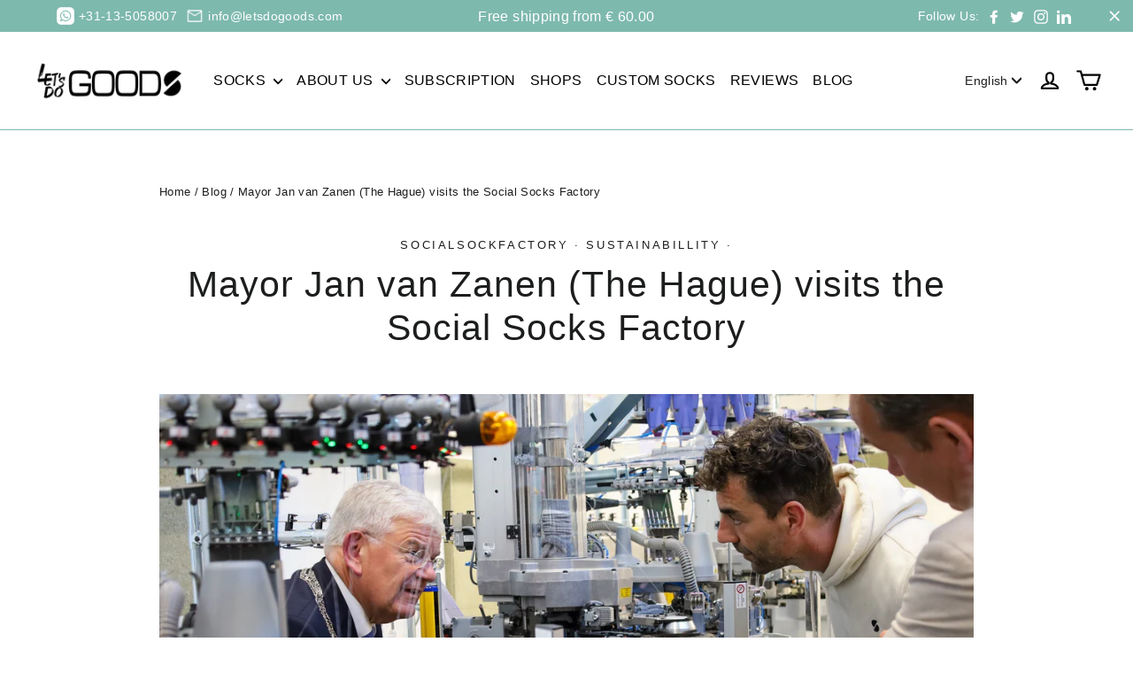

--- FILE ---
content_type: text/html; charset=utf-8
request_url: https://letsdogoods.com/en-eu/blogs/blog/burgemeester-jan-van-zanen-den-haag-op-bezoek-in-de-sociale-sokkenfabriek
body_size: 35776
content:
<!doctype html>
<html class="no-js" lang="en" dir="ltr">
<head>
  <script>
  // redirect page if url contains /products/band-link-removal-tool-free
  if (window.location.href.indexOf("collections/socks/products/vrije-vogels-van-rotterdam") > -1) {
    window.location.href = "https://letsdogoods.com/collections/socks/products/free-birds";
  }

</script>

<!-- Google tag (gtag.js) -->
<script async src="https://www.googletagmanager.com/gtag/js?id=G-0BCDLNKG1K"></script>
<script>
  window.dataLayer = window.dataLayer || [];
  function gtag(){dataLayer.push(arguments);}
  gtag('js', new Date());

  gtag('config', 'G-0BCDLNKG1K');
</script>
  <meta charset="utf-8">
  <meta http-equiv="X-UA-Compatible" content="IE=edge,chrome=1">
  <meta name="viewport" content="width=device-width,initial-scale=1">
  <meta name="theme-color" content="#7eb9ae">
  <link rel="canonical" href="https://letsdogoods.com/en-eu/blogs/blog/burgemeester-jan-van-zanen-den-haag-op-bezoek-in-de-sociale-sokkenfabriek">
  <link rel="preconnect" href="https://cdn.shopify.com" crossorigin>
  <link rel="preconnect" href="https://fonts.shopifycdn.com" crossorigin>
  <link rel="dns-prefetch" href="https://productreviews.shopifycdn.com">
  <link rel="dns-prefetch" href="https://ajax.googleapis.com">
  <link rel="dns-prefetch" href="https://maps.googleapis.com">
  <link rel="dns-prefetch" href="https://maps.gstatic.com">
  <meta name="facebook-domain-verification" content="ylkfirwtj74muq4x4fpxa46j4iu53f" /><link rel="shortcut icon" href="//letsdogoods.com/cdn/shop/files/Favicon_32x32.png?v=1693226037" type="image/png" /><title>Mayor Jan van Zanen (The Hague) visits the Social Socks Factory
&ndash; Let&#39;s do Goods
</title>
<meta name="description" content="We recently had a fantastic day! Mayor Jan van Zanen of The Hague paid a visit to the 50|50 Workcenter in The Hague, where our Social Socks Factory is also located. 🧦🙌🏼 We had a great time focusing on socks, art, and the inspiring stories of our outsider artists. Zenon, our amazing artist of the month, proudly presente"><meta property="og:site_name" content="Let&#39;s do Goods">
  <meta property="og:url" content="https://letsdogoods.com/en-eu/blogs/blog/burgemeester-jan-van-zanen-den-haag-op-bezoek-in-de-sociale-sokkenfabriek">
  <meta property="og:title" content="Mayor Jan van Zanen (The Hague) visits the Social Socks Factory

">
  <meta property="og:type" content="article">
  <meta property="og:description" content="We recently had a fantastic day! Mayor Jan van Zanen of The Hague paid a visit to the 50|50 Workcenter in The Hague, where our Social Socks Factory is also located. 🧦🙌🏼"><meta property="og:image" content="http://letsdogoods.com/cdn/shop/articles/IMG_2741_bbe7fc70-dbf3-4a9b-b87b-c323db2e943d.jpg?v=1737142017">
    <meta property="og:image:secure_url" content="https://letsdogoods.com/cdn/shop/articles/IMG_2741_bbe7fc70-dbf3-4a9b-b87b-c323db2e943d.jpg?v=1737142017">
    <meta property="og:image:width" content="2048">
    <meta property="og:image:height" content="1358"><meta name="twitter:site" content="@letsdogoods">
  <meta name="twitter:card" content="summary_large_image">
  <meta name="twitter:title" content="Mayor Jan van Zanen (The Hague) visits the Social Socks Factory

">
  <meta name="twitter:description" content="We recently had a fantastic day! Mayor Jan van Zanen of The Hague paid a visit to the 50|50 Workcenter in The Hague, where our Social Socks Factory is also located. 🧦🙌🏼">
<style data-shopify>
  

  
  
  
</style><link href="//letsdogoods.com/cdn/shop/t/16/assets/theme.css?v=91575619255471526481748632715" rel="stylesheet" type="text/css" media="all" />
<style data-shopify>:root {
    --typeHeaderPrimary: "system_ui";
    --typeHeaderFallback: -apple-system, 'Segoe UI', Roboto, 'Helvetica Neue', 'Noto Sans', 'Liberation Sans', Arial, sans-serif, 'Apple Color Emoji', 'Segoe UI Emoji', 'Segoe UI Symbol', 'Noto Color Emoji';
    --typeHeaderSize: 41px;
    --typeHeaderWeight: 400;
    --typeHeaderLineHeight: 1.2;
    --typeHeaderSpacing: 0.025em;

    --typeBasePrimary:"system_ui";
    --typeBaseFallback:-apple-system, 'Segoe UI', Roboto, 'Helvetica Neue', 'Noto Sans', 'Liberation Sans', Arial, sans-serif, 'Apple Color Emoji', 'Segoe UI Emoji', 'Segoe UI Symbol', 'Noto Color Emoji';
    --typeBaseSize: 14px;
    --typeBaseWeight: 400;
    --typeBaseLineHeight: 1.6;
    --typeBaseSpacing: 0.025em;

    --iconWeight: 5px;
    --iconLinecaps: round;
  }

  
.collection-hero__content:before,
  .hero__image-wrapper:before,
  .hero__media:before {
    background-image: linear-gradient(to bottom, rgba(255, 255, 255, 0.0) 0%, rgba(255, 255, 255, 0.0) 40%, rgba(126, 185, 174, 0.3) 100%);
  }

  .skrim__item-content .skrim__overlay:after {
    background-image: linear-gradient(to bottom, rgba(255, 255, 255, 0.0) 30%, rgba(126, 185, 174, 0.3) 100%);
  }

  .placeholder-content {
    background-image: linear-gradient(100deg, #ffffff 40%, #f7f7f7 63%, #ffffff 79%);
  }</style><link href="//letsdogoods.com/cdn/shop/t/16/assets/custom.css?v=69142570676489863451705659705" rel="stylesheet" type="text/css" media="all" />

  <script>
    document.documentElement.className = document.documentElement.className.replace('no-js', 'js');

    window.theme = window.theme || {};
    theme.routes = {
      home: "/en-eu",
      cart: "/en-eu/cart.js",
      cartPage: "/en-eu/cart",
      cartAdd: "/en-eu/cart/add.js",
      cartChange: "/en-eu/cart/change.js",
      search: "/en-eu/search"
    };
    theme.strings = {
      soldOut: "Sold Out",
      unavailable: "Unavailable",
      inStockLabel: "In stock, ready to ship",
      oneStockLabel: "Low stock - [count] item left",
      otherStockLabel: "Low stock - [count] items left",
      willNotShipUntil: "Ready to ship [date]",
      willBeInStockAfter: "Back in stock [date]",
      waitingForStock: "Inventory on the way",
      cartSavings: "You're saving [savings]",
      cartEmpty: "Your cart is currently empty.",
      cartTermsConfirmation: "You must agree with the terms and conditions of sales to check out",
      searchCollections: "Collections:",
      searchPages: "Pages:",
      searchArticles: "Articles:"
    };
    theme.settings = {
      cartType: "page",
      isCustomerTemplate: false,
      moneyFormat: "€{{amount_with_comma_separator}}",
      predictiveSearch: true,
      predictiveSearchType: "product,article,page,collection",
      quickView: false,
      themeName: 'Motion',
      themeVersion: "10.1.0"
    };
  </script>

  <script>window.performance && window.performance.mark && window.performance.mark('shopify.content_for_header.start');</script><meta name="facebook-domain-verification" content="duuneypau6iryb69rzo60q90t0k4wo">
<meta name="facebook-domain-verification" content="8x0z4t8k4nxlmnjnr2i7zpz2x0xwls">
<meta name="google-site-verification" content="zH-WiN2DovP9exAA_ffKxvmGTYVhZnuNhNIf5GHi6DQ">
<meta id="shopify-digital-wallet" name="shopify-digital-wallet" content="/35730718860/digital_wallets/dialog">
<meta name="shopify-checkout-api-token" content="44c8a7fb43fbcb2400c310b598055514">
<meta id="in-context-paypal-metadata" data-shop-id="35730718860" data-venmo-supported="false" data-environment="production" data-locale="en_US" data-paypal-v4="true" data-currency="EUR">
<link rel="alternate" type="application/atom+xml" title="Feed" href="/en-eu/blogs/blog.atom" />
<link rel="alternate" hreflang="x-default" href="https://letsdogoods.com/blogs/blog/burgemeester-jan-van-zanen-den-haag-op-bezoek-in-de-sociale-sokkenfabriek">
<link rel="alternate" hreflang="nl" href="https://letsdogoods.com/blogs/blog/burgemeester-jan-van-zanen-den-haag-op-bezoek-in-de-sociale-sokkenfabriek">
<link rel="alternate" hreflang="de" href="https://letsdogoods.com/de/blogs/blog/burgemeester-jan-van-zanen-den-haag-op-bezoek-in-de-sociale-sokkenfabriek">
<link rel="alternate" hreflang="en" href="https://letsdogoods.com/en/blogs/blog/burgemeester-jan-van-zanen-den-haag-op-bezoek-in-de-sociale-sokkenfabriek">
<link rel="alternate" hreflang="fr" href="https://letsdogoods.com/fr/blogs/blog/burgemeester-jan-van-zanen-den-haag-op-bezoek-in-de-sociale-sokkenfabriek">
<link rel="alternate" hreflang="nl-BE" href="https://letsdogoods.com/nl-be/blogs/blog/burgemeester-jan-van-zanen-den-haag-op-bezoek-in-de-sociale-sokkenfabriek">
<link rel="alternate" hreflang="fr-BE" href="https://letsdogoods.com/fr-be/blogs/blog/burgemeester-jan-van-zanen-den-haag-op-bezoek-in-de-sociale-sokkenfabriek">
<link rel="alternate" hreflang="de-AT" href="https://letsdogoods.com/de-de/blogs/blog/burgemeester-jan-van-zanen-den-haag-op-bezoek-in-de-sociale-sokkenfabriek">
<link rel="alternate" hreflang="en-AT" href="https://letsdogoods.com/en-de/blogs/blog/burgemeester-jan-van-zanen-den-haag-op-bezoek-in-de-sociale-sokkenfabriek">
<link rel="alternate" hreflang="en-DK" href="https://letsdogoods.com/en-eu/blogs/blog/burgemeester-jan-van-zanen-den-haag-op-bezoek-in-de-sociale-sokkenfabriek">
<link rel="alternate" hreflang="nl-DK" href="https://letsdogoods.com/nl-eu/blogs/blog/burgemeester-jan-van-zanen-den-haag-op-bezoek-in-de-sociale-sokkenfabriek">
<link rel="alternate" hreflang="fr-DK" href="https://letsdogoods.com/fr-eu/blogs/blog/burgemeester-jan-van-zanen-den-haag-op-bezoek-in-de-sociale-sokkenfabriek">
<link rel="alternate" hreflang="de-DK" href="https://letsdogoods.com/de-eu/blogs/blog/burgemeester-jan-van-zanen-den-haag-op-bezoek-in-de-sociale-sokkenfabriek">
<link rel="alternate" hreflang="en-FI" href="https://letsdogoods.com/en-eu/blogs/blog/burgemeester-jan-van-zanen-den-haag-op-bezoek-in-de-sociale-sokkenfabriek">
<link rel="alternate" hreflang="nl-FI" href="https://letsdogoods.com/nl-eu/blogs/blog/burgemeester-jan-van-zanen-den-haag-op-bezoek-in-de-sociale-sokkenfabriek">
<link rel="alternate" hreflang="fr-FI" href="https://letsdogoods.com/fr-eu/blogs/blog/burgemeester-jan-van-zanen-den-haag-op-bezoek-in-de-sociale-sokkenfabriek">
<link rel="alternate" hreflang="de-FI" href="https://letsdogoods.com/de-eu/blogs/blog/burgemeester-jan-van-zanen-den-haag-op-bezoek-in-de-sociale-sokkenfabriek">
<link rel="alternate" hreflang="en-GR" href="https://letsdogoods.com/en-eu/blogs/blog/burgemeester-jan-van-zanen-den-haag-op-bezoek-in-de-sociale-sokkenfabriek">
<link rel="alternate" hreflang="nl-GR" href="https://letsdogoods.com/nl-eu/blogs/blog/burgemeester-jan-van-zanen-den-haag-op-bezoek-in-de-sociale-sokkenfabriek">
<link rel="alternate" hreflang="fr-GR" href="https://letsdogoods.com/fr-eu/blogs/blog/burgemeester-jan-van-zanen-den-haag-op-bezoek-in-de-sociale-sokkenfabriek">
<link rel="alternate" hreflang="de-GR" href="https://letsdogoods.com/de-eu/blogs/blog/burgemeester-jan-van-zanen-den-haag-op-bezoek-in-de-sociale-sokkenfabriek">
<link rel="alternate" hreflang="en-IE" href="https://letsdogoods.com/en-eu/blogs/blog/burgemeester-jan-van-zanen-den-haag-op-bezoek-in-de-sociale-sokkenfabriek">
<link rel="alternate" hreflang="nl-IE" href="https://letsdogoods.com/nl-eu/blogs/blog/burgemeester-jan-van-zanen-den-haag-op-bezoek-in-de-sociale-sokkenfabriek">
<link rel="alternate" hreflang="fr-IE" href="https://letsdogoods.com/fr-eu/blogs/blog/burgemeester-jan-van-zanen-den-haag-op-bezoek-in-de-sociale-sokkenfabriek">
<link rel="alternate" hreflang="de-IE" href="https://letsdogoods.com/de-eu/blogs/blog/burgemeester-jan-van-zanen-den-haag-op-bezoek-in-de-sociale-sokkenfabriek">
<link rel="alternate" hreflang="en-IT" href="https://letsdogoods.com/en-eu/blogs/blog/burgemeester-jan-van-zanen-den-haag-op-bezoek-in-de-sociale-sokkenfabriek">
<link rel="alternate" hreflang="nl-IT" href="https://letsdogoods.com/nl-eu/blogs/blog/burgemeester-jan-van-zanen-den-haag-op-bezoek-in-de-sociale-sokkenfabriek">
<link rel="alternate" hreflang="fr-IT" href="https://letsdogoods.com/fr-eu/blogs/blog/burgemeester-jan-van-zanen-den-haag-op-bezoek-in-de-sociale-sokkenfabriek">
<link rel="alternate" hreflang="de-IT" href="https://letsdogoods.com/de-eu/blogs/blog/burgemeester-jan-van-zanen-den-haag-op-bezoek-in-de-sociale-sokkenfabriek">
<link rel="alternate" hreflang="en-LU" href="https://letsdogoods.com/en-eu/blogs/blog/burgemeester-jan-van-zanen-den-haag-op-bezoek-in-de-sociale-sokkenfabriek">
<link rel="alternate" hreflang="nl-LU" href="https://letsdogoods.com/nl-eu/blogs/blog/burgemeester-jan-van-zanen-den-haag-op-bezoek-in-de-sociale-sokkenfabriek">
<link rel="alternate" hreflang="fr-LU" href="https://letsdogoods.com/fr-eu/blogs/blog/burgemeester-jan-van-zanen-den-haag-op-bezoek-in-de-sociale-sokkenfabriek">
<link rel="alternate" hreflang="de-LU" href="https://letsdogoods.com/de-eu/blogs/blog/burgemeester-jan-van-zanen-den-haag-op-bezoek-in-de-sociale-sokkenfabriek">
<link rel="alternate" hreflang="en-NO" href="https://letsdogoods.com/en-eu/blogs/blog/burgemeester-jan-van-zanen-den-haag-op-bezoek-in-de-sociale-sokkenfabriek">
<link rel="alternate" hreflang="nl-NO" href="https://letsdogoods.com/nl-eu/blogs/blog/burgemeester-jan-van-zanen-den-haag-op-bezoek-in-de-sociale-sokkenfabriek">
<link rel="alternate" hreflang="fr-NO" href="https://letsdogoods.com/fr-eu/blogs/blog/burgemeester-jan-van-zanen-den-haag-op-bezoek-in-de-sociale-sokkenfabriek">
<link rel="alternate" hreflang="de-NO" href="https://letsdogoods.com/de-eu/blogs/blog/burgemeester-jan-van-zanen-den-haag-op-bezoek-in-de-sociale-sokkenfabriek">
<link rel="alternate" hreflang="en-PT" href="https://letsdogoods.com/en-eu/blogs/blog/burgemeester-jan-van-zanen-den-haag-op-bezoek-in-de-sociale-sokkenfabriek">
<link rel="alternate" hreflang="nl-PT" href="https://letsdogoods.com/nl-eu/blogs/blog/burgemeester-jan-van-zanen-den-haag-op-bezoek-in-de-sociale-sokkenfabriek">
<link rel="alternate" hreflang="fr-PT" href="https://letsdogoods.com/fr-eu/blogs/blog/burgemeester-jan-van-zanen-den-haag-op-bezoek-in-de-sociale-sokkenfabriek">
<link rel="alternate" hreflang="de-PT" href="https://letsdogoods.com/de-eu/blogs/blog/burgemeester-jan-van-zanen-den-haag-op-bezoek-in-de-sociale-sokkenfabriek">
<link rel="alternate" hreflang="en-SK" href="https://letsdogoods.com/en-eu/blogs/blog/burgemeester-jan-van-zanen-den-haag-op-bezoek-in-de-sociale-sokkenfabriek">
<link rel="alternate" hreflang="nl-SK" href="https://letsdogoods.com/nl-eu/blogs/blog/burgemeester-jan-van-zanen-den-haag-op-bezoek-in-de-sociale-sokkenfabriek">
<link rel="alternate" hreflang="fr-SK" href="https://letsdogoods.com/fr-eu/blogs/blog/burgemeester-jan-van-zanen-den-haag-op-bezoek-in-de-sociale-sokkenfabriek">
<link rel="alternate" hreflang="de-SK" href="https://letsdogoods.com/de-eu/blogs/blog/burgemeester-jan-van-zanen-den-haag-op-bezoek-in-de-sociale-sokkenfabriek">
<link rel="alternate" hreflang="en-ES" href="https://letsdogoods.com/en-eu/blogs/blog/burgemeester-jan-van-zanen-den-haag-op-bezoek-in-de-sociale-sokkenfabriek">
<link rel="alternate" hreflang="nl-ES" href="https://letsdogoods.com/nl-eu/blogs/blog/burgemeester-jan-van-zanen-den-haag-op-bezoek-in-de-sociale-sokkenfabriek">
<link rel="alternate" hreflang="fr-ES" href="https://letsdogoods.com/fr-eu/blogs/blog/burgemeester-jan-van-zanen-den-haag-op-bezoek-in-de-sociale-sokkenfabriek">
<link rel="alternate" hreflang="de-ES" href="https://letsdogoods.com/de-eu/blogs/blog/burgemeester-jan-van-zanen-den-haag-op-bezoek-in-de-sociale-sokkenfabriek">
<link rel="alternate" hreflang="en-SE" href="https://letsdogoods.com/en-eu/blogs/blog/burgemeester-jan-van-zanen-den-haag-op-bezoek-in-de-sociale-sokkenfabriek">
<link rel="alternate" hreflang="nl-SE" href="https://letsdogoods.com/nl-eu/blogs/blog/burgemeester-jan-van-zanen-den-haag-op-bezoek-in-de-sociale-sokkenfabriek">
<link rel="alternate" hreflang="fr-SE" href="https://letsdogoods.com/fr-eu/blogs/blog/burgemeester-jan-van-zanen-den-haag-op-bezoek-in-de-sociale-sokkenfabriek">
<link rel="alternate" hreflang="de-SE" href="https://letsdogoods.com/de-eu/blogs/blog/burgemeester-jan-van-zanen-den-haag-op-bezoek-in-de-sociale-sokkenfabriek">
<link rel="alternate" hreflang="de-CH" href="https://letsdogoods.com/de-de/blogs/blog/burgemeester-jan-van-zanen-den-haag-op-bezoek-in-de-sociale-sokkenfabriek">
<link rel="alternate" hreflang="en-CH" href="https://letsdogoods.com/en-de/blogs/blog/burgemeester-jan-van-zanen-den-haag-op-bezoek-in-de-sociale-sokkenfabriek">
<link rel="alternate" hreflang="en-BG" href="https://letsdogoods.com/en-eu/blogs/blog/burgemeester-jan-van-zanen-den-haag-op-bezoek-in-de-sociale-sokkenfabriek">
<link rel="alternate" hreflang="nl-BG" href="https://letsdogoods.com/nl-eu/blogs/blog/burgemeester-jan-van-zanen-den-haag-op-bezoek-in-de-sociale-sokkenfabriek">
<link rel="alternate" hreflang="fr-BG" href="https://letsdogoods.com/fr-eu/blogs/blog/burgemeester-jan-van-zanen-den-haag-op-bezoek-in-de-sociale-sokkenfabriek">
<link rel="alternate" hreflang="de-BG" href="https://letsdogoods.com/de-eu/blogs/blog/burgemeester-jan-van-zanen-den-haag-op-bezoek-in-de-sociale-sokkenfabriek">
<link rel="alternate" hreflang="en-HR" href="https://letsdogoods.com/en-eu/blogs/blog/burgemeester-jan-van-zanen-den-haag-op-bezoek-in-de-sociale-sokkenfabriek">
<link rel="alternate" hreflang="nl-HR" href="https://letsdogoods.com/nl-eu/blogs/blog/burgemeester-jan-van-zanen-den-haag-op-bezoek-in-de-sociale-sokkenfabriek">
<link rel="alternate" hreflang="fr-HR" href="https://letsdogoods.com/fr-eu/blogs/blog/burgemeester-jan-van-zanen-den-haag-op-bezoek-in-de-sociale-sokkenfabriek">
<link rel="alternate" hreflang="de-HR" href="https://letsdogoods.com/de-eu/blogs/blog/burgemeester-jan-van-zanen-den-haag-op-bezoek-in-de-sociale-sokkenfabriek">
<link rel="alternate" hreflang="en-CZ" href="https://letsdogoods.com/en-eu/blogs/blog/burgemeester-jan-van-zanen-den-haag-op-bezoek-in-de-sociale-sokkenfabriek">
<link rel="alternate" hreflang="nl-CZ" href="https://letsdogoods.com/nl-eu/blogs/blog/burgemeester-jan-van-zanen-den-haag-op-bezoek-in-de-sociale-sokkenfabriek">
<link rel="alternate" hreflang="fr-CZ" href="https://letsdogoods.com/fr-eu/blogs/blog/burgemeester-jan-van-zanen-den-haag-op-bezoek-in-de-sociale-sokkenfabriek">
<link rel="alternate" hreflang="de-CZ" href="https://letsdogoods.com/de-eu/blogs/blog/burgemeester-jan-van-zanen-den-haag-op-bezoek-in-de-sociale-sokkenfabriek">
<link rel="alternate" hreflang="en-EE" href="https://letsdogoods.com/en-eu/blogs/blog/burgemeester-jan-van-zanen-den-haag-op-bezoek-in-de-sociale-sokkenfabriek">
<link rel="alternate" hreflang="nl-EE" href="https://letsdogoods.com/nl-eu/blogs/blog/burgemeester-jan-van-zanen-den-haag-op-bezoek-in-de-sociale-sokkenfabriek">
<link rel="alternate" hreflang="fr-EE" href="https://letsdogoods.com/fr-eu/blogs/blog/burgemeester-jan-van-zanen-den-haag-op-bezoek-in-de-sociale-sokkenfabriek">
<link rel="alternate" hreflang="de-EE" href="https://letsdogoods.com/de-eu/blogs/blog/burgemeester-jan-van-zanen-den-haag-op-bezoek-in-de-sociale-sokkenfabriek">
<link rel="alternate" hreflang="en-HU" href="https://letsdogoods.com/en-eu/blogs/blog/burgemeester-jan-van-zanen-den-haag-op-bezoek-in-de-sociale-sokkenfabriek">
<link rel="alternate" hreflang="nl-HU" href="https://letsdogoods.com/nl-eu/blogs/blog/burgemeester-jan-van-zanen-den-haag-op-bezoek-in-de-sociale-sokkenfabriek">
<link rel="alternate" hreflang="fr-HU" href="https://letsdogoods.com/fr-eu/blogs/blog/burgemeester-jan-van-zanen-den-haag-op-bezoek-in-de-sociale-sokkenfabriek">
<link rel="alternate" hreflang="de-HU" href="https://letsdogoods.com/de-eu/blogs/blog/burgemeester-jan-van-zanen-den-haag-op-bezoek-in-de-sociale-sokkenfabriek">
<link rel="alternate" hreflang="en-LV" href="https://letsdogoods.com/en-eu/blogs/blog/burgemeester-jan-van-zanen-den-haag-op-bezoek-in-de-sociale-sokkenfabriek">
<link rel="alternate" hreflang="nl-LV" href="https://letsdogoods.com/nl-eu/blogs/blog/burgemeester-jan-van-zanen-den-haag-op-bezoek-in-de-sociale-sokkenfabriek">
<link rel="alternate" hreflang="fr-LV" href="https://letsdogoods.com/fr-eu/blogs/blog/burgemeester-jan-van-zanen-den-haag-op-bezoek-in-de-sociale-sokkenfabriek">
<link rel="alternate" hreflang="de-LV" href="https://letsdogoods.com/de-eu/blogs/blog/burgemeester-jan-van-zanen-den-haag-op-bezoek-in-de-sociale-sokkenfabriek">
<link rel="alternate" hreflang="en-LT" href="https://letsdogoods.com/en-eu/blogs/blog/burgemeester-jan-van-zanen-den-haag-op-bezoek-in-de-sociale-sokkenfabriek">
<link rel="alternate" hreflang="nl-LT" href="https://letsdogoods.com/nl-eu/blogs/blog/burgemeester-jan-van-zanen-den-haag-op-bezoek-in-de-sociale-sokkenfabriek">
<link rel="alternate" hreflang="fr-LT" href="https://letsdogoods.com/fr-eu/blogs/blog/burgemeester-jan-van-zanen-den-haag-op-bezoek-in-de-sociale-sokkenfabriek">
<link rel="alternate" hreflang="de-LT" href="https://letsdogoods.com/de-eu/blogs/blog/burgemeester-jan-van-zanen-den-haag-op-bezoek-in-de-sociale-sokkenfabriek">
<link rel="alternate" hreflang="en-MT" href="https://letsdogoods.com/en-eu/blogs/blog/burgemeester-jan-van-zanen-den-haag-op-bezoek-in-de-sociale-sokkenfabriek">
<link rel="alternate" hreflang="nl-MT" href="https://letsdogoods.com/nl-eu/blogs/blog/burgemeester-jan-van-zanen-den-haag-op-bezoek-in-de-sociale-sokkenfabriek">
<link rel="alternate" hreflang="fr-MT" href="https://letsdogoods.com/fr-eu/blogs/blog/burgemeester-jan-van-zanen-den-haag-op-bezoek-in-de-sociale-sokkenfabriek">
<link rel="alternate" hreflang="de-MT" href="https://letsdogoods.com/de-eu/blogs/blog/burgemeester-jan-van-zanen-den-haag-op-bezoek-in-de-sociale-sokkenfabriek">
<link rel="alternate" hreflang="en-PL" href="https://letsdogoods.com/en-eu/blogs/blog/burgemeester-jan-van-zanen-den-haag-op-bezoek-in-de-sociale-sokkenfabriek">
<link rel="alternate" hreflang="nl-PL" href="https://letsdogoods.com/nl-eu/blogs/blog/burgemeester-jan-van-zanen-den-haag-op-bezoek-in-de-sociale-sokkenfabriek">
<link rel="alternate" hreflang="fr-PL" href="https://letsdogoods.com/fr-eu/blogs/blog/burgemeester-jan-van-zanen-den-haag-op-bezoek-in-de-sociale-sokkenfabriek">
<link rel="alternate" hreflang="de-PL" href="https://letsdogoods.com/de-eu/blogs/blog/burgemeester-jan-van-zanen-den-haag-op-bezoek-in-de-sociale-sokkenfabriek">
<link rel="alternate" hreflang="en-RO" href="https://letsdogoods.com/en-eu/blogs/blog/burgemeester-jan-van-zanen-den-haag-op-bezoek-in-de-sociale-sokkenfabriek">
<link rel="alternate" hreflang="nl-RO" href="https://letsdogoods.com/nl-eu/blogs/blog/burgemeester-jan-van-zanen-den-haag-op-bezoek-in-de-sociale-sokkenfabriek">
<link rel="alternate" hreflang="fr-RO" href="https://letsdogoods.com/fr-eu/blogs/blog/burgemeester-jan-van-zanen-den-haag-op-bezoek-in-de-sociale-sokkenfabriek">
<link rel="alternate" hreflang="de-RO" href="https://letsdogoods.com/de-eu/blogs/blog/burgemeester-jan-van-zanen-den-haag-op-bezoek-in-de-sociale-sokkenfabriek">
<link rel="alternate" hreflang="en-SI" href="https://letsdogoods.com/en-eu/blogs/blog/burgemeester-jan-van-zanen-den-haag-op-bezoek-in-de-sociale-sokkenfabriek">
<link rel="alternate" hreflang="nl-SI" href="https://letsdogoods.com/nl-eu/blogs/blog/burgemeester-jan-van-zanen-den-haag-op-bezoek-in-de-sociale-sokkenfabriek">
<link rel="alternate" hreflang="fr-SI" href="https://letsdogoods.com/fr-eu/blogs/blog/burgemeester-jan-van-zanen-den-haag-op-bezoek-in-de-sociale-sokkenfabriek">
<link rel="alternate" hreflang="de-SI" href="https://letsdogoods.com/de-eu/blogs/blog/burgemeester-jan-van-zanen-den-haag-op-bezoek-in-de-sociale-sokkenfabriek">
<link rel="alternate" hreflang="en-IL" href="https://letsdogoods.com/en-go/blogs/blog/burgemeester-jan-van-zanen-den-haag-op-bezoek-in-de-sociale-sokkenfabriek">
<link rel="alternate" hreflang="de-IL" href="https://letsdogoods.com/de-go/blogs/blog/burgemeester-jan-van-zanen-den-haag-op-bezoek-in-de-sociale-sokkenfabriek">
<link rel="alternate" hreflang="fr-IL" href="https://letsdogoods.com/fr-go/blogs/blog/burgemeester-jan-van-zanen-den-haag-op-bezoek-in-de-sociale-sokkenfabriek">
<link rel="alternate" hreflang="nl-IL" href="https://letsdogoods.com/nl-go/blogs/blog/burgemeester-jan-van-zanen-den-haag-op-bezoek-in-de-sociale-sokkenfabriek">
<link rel="alternate" hreflang="en-JP" href="https://letsdogoods.com/en-go/blogs/blog/burgemeester-jan-van-zanen-den-haag-op-bezoek-in-de-sociale-sokkenfabriek">
<link rel="alternate" hreflang="de-JP" href="https://letsdogoods.com/de-go/blogs/blog/burgemeester-jan-van-zanen-den-haag-op-bezoek-in-de-sociale-sokkenfabriek">
<link rel="alternate" hreflang="fr-JP" href="https://letsdogoods.com/fr-go/blogs/blog/burgemeester-jan-van-zanen-den-haag-op-bezoek-in-de-sociale-sokkenfabriek">
<link rel="alternate" hreflang="nl-JP" href="https://letsdogoods.com/nl-go/blogs/blog/burgemeester-jan-van-zanen-den-haag-op-bezoek-in-de-sociale-sokkenfabriek">
<link rel="alternate" hreflang="en-RU" href="https://letsdogoods.com/en-go/blogs/blog/burgemeester-jan-van-zanen-den-haag-op-bezoek-in-de-sociale-sokkenfabriek">
<link rel="alternate" hreflang="de-RU" href="https://letsdogoods.com/de-go/blogs/blog/burgemeester-jan-van-zanen-den-haag-op-bezoek-in-de-sociale-sokkenfabriek">
<link rel="alternate" hreflang="fr-RU" href="https://letsdogoods.com/fr-go/blogs/blog/burgemeester-jan-van-zanen-den-haag-op-bezoek-in-de-sociale-sokkenfabriek">
<link rel="alternate" hreflang="nl-RU" href="https://letsdogoods.com/nl-go/blogs/blog/burgemeester-jan-van-zanen-den-haag-op-bezoek-in-de-sociale-sokkenfabriek">
<link rel="alternate" hreflang="en-AW" href="https://letsdogoods.com/en-go/blogs/blog/burgemeester-jan-van-zanen-den-haag-op-bezoek-in-de-sociale-sokkenfabriek">
<link rel="alternate" hreflang="de-AW" href="https://letsdogoods.com/de-go/blogs/blog/burgemeester-jan-van-zanen-den-haag-op-bezoek-in-de-sociale-sokkenfabriek">
<link rel="alternate" hreflang="fr-AW" href="https://letsdogoods.com/fr-go/blogs/blog/burgemeester-jan-van-zanen-den-haag-op-bezoek-in-de-sociale-sokkenfabriek">
<link rel="alternate" hreflang="nl-AW" href="https://letsdogoods.com/nl-go/blogs/blog/burgemeester-jan-van-zanen-den-haag-op-bezoek-in-de-sociale-sokkenfabriek">
<link rel="alternate" hreflang="en-BB" href="https://letsdogoods.com/en-go/blogs/blog/burgemeester-jan-van-zanen-den-haag-op-bezoek-in-de-sociale-sokkenfabriek">
<link rel="alternate" hreflang="de-BB" href="https://letsdogoods.com/de-go/blogs/blog/burgemeester-jan-van-zanen-den-haag-op-bezoek-in-de-sociale-sokkenfabriek">
<link rel="alternate" hreflang="fr-BB" href="https://letsdogoods.com/fr-go/blogs/blog/burgemeester-jan-van-zanen-den-haag-op-bezoek-in-de-sociale-sokkenfabriek">
<link rel="alternate" hreflang="nl-BB" href="https://letsdogoods.com/nl-go/blogs/blog/burgemeester-jan-van-zanen-den-haag-op-bezoek-in-de-sociale-sokkenfabriek">
<link rel="alternate" hreflang="en-BZ" href="https://letsdogoods.com/en-go/blogs/blog/burgemeester-jan-van-zanen-den-haag-op-bezoek-in-de-sociale-sokkenfabriek">
<link rel="alternate" hreflang="de-BZ" href="https://letsdogoods.com/de-go/blogs/blog/burgemeester-jan-van-zanen-den-haag-op-bezoek-in-de-sociale-sokkenfabriek">
<link rel="alternate" hreflang="fr-BZ" href="https://letsdogoods.com/fr-go/blogs/blog/burgemeester-jan-van-zanen-den-haag-op-bezoek-in-de-sociale-sokkenfabriek">
<link rel="alternate" hreflang="nl-BZ" href="https://letsdogoods.com/nl-go/blogs/blog/burgemeester-jan-van-zanen-den-haag-op-bezoek-in-de-sociale-sokkenfabriek">
<link rel="alternate" hreflang="en-BM" href="https://letsdogoods.com/en-go/blogs/blog/burgemeester-jan-van-zanen-den-haag-op-bezoek-in-de-sociale-sokkenfabriek">
<link rel="alternate" hreflang="de-BM" href="https://letsdogoods.com/de-go/blogs/blog/burgemeester-jan-van-zanen-den-haag-op-bezoek-in-de-sociale-sokkenfabriek">
<link rel="alternate" hreflang="fr-BM" href="https://letsdogoods.com/fr-go/blogs/blog/burgemeester-jan-van-zanen-den-haag-op-bezoek-in-de-sociale-sokkenfabriek">
<link rel="alternate" hreflang="nl-BM" href="https://letsdogoods.com/nl-go/blogs/blog/burgemeester-jan-van-zanen-den-haag-op-bezoek-in-de-sociale-sokkenfabriek">
<link rel="alternate" hreflang="en-CR" href="https://letsdogoods.com/en-go/blogs/blog/burgemeester-jan-van-zanen-den-haag-op-bezoek-in-de-sociale-sokkenfabriek">
<link rel="alternate" hreflang="de-CR" href="https://letsdogoods.com/de-go/blogs/blog/burgemeester-jan-van-zanen-den-haag-op-bezoek-in-de-sociale-sokkenfabriek">
<link rel="alternate" hreflang="fr-CR" href="https://letsdogoods.com/fr-go/blogs/blog/burgemeester-jan-van-zanen-den-haag-op-bezoek-in-de-sociale-sokkenfabriek">
<link rel="alternate" hreflang="nl-CR" href="https://letsdogoods.com/nl-go/blogs/blog/burgemeester-jan-van-zanen-den-haag-op-bezoek-in-de-sociale-sokkenfabriek">
<link rel="alternate" hreflang="en-CW" href="https://letsdogoods.com/en-go/blogs/blog/burgemeester-jan-van-zanen-den-haag-op-bezoek-in-de-sociale-sokkenfabriek">
<link rel="alternate" hreflang="de-CW" href="https://letsdogoods.com/de-go/blogs/blog/burgemeester-jan-van-zanen-den-haag-op-bezoek-in-de-sociale-sokkenfabriek">
<link rel="alternate" hreflang="fr-CW" href="https://letsdogoods.com/fr-go/blogs/blog/burgemeester-jan-van-zanen-den-haag-op-bezoek-in-de-sociale-sokkenfabriek">
<link rel="alternate" hreflang="nl-CW" href="https://letsdogoods.com/nl-go/blogs/blog/burgemeester-jan-van-zanen-den-haag-op-bezoek-in-de-sociale-sokkenfabriek">
<link rel="alternate" hreflang="en-JM" href="https://letsdogoods.com/en-go/blogs/blog/burgemeester-jan-van-zanen-den-haag-op-bezoek-in-de-sociale-sokkenfabriek">
<link rel="alternate" hreflang="de-JM" href="https://letsdogoods.com/de-go/blogs/blog/burgemeester-jan-van-zanen-den-haag-op-bezoek-in-de-sociale-sokkenfabriek">
<link rel="alternate" hreflang="fr-JM" href="https://letsdogoods.com/fr-go/blogs/blog/burgemeester-jan-van-zanen-den-haag-op-bezoek-in-de-sociale-sokkenfabriek">
<link rel="alternate" hreflang="nl-JM" href="https://letsdogoods.com/nl-go/blogs/blog/burgemeester-jan-van-zanen-den-haag-op-bezoek-in-de-sociale-sokkenfabriek">
<link rel="alternate" hreflang="en-NI" href="https://letsdogoods.com/en-go/blogs/blog/burgemeester-jan-van-zanen-den-haag-op-bezoek-in-de-sociale-sokkenfabriek">
<link rel="alternate" hreflang="de-NI" href="https://letsdogoods.com/de-go/blogs/blog/burgemeester-jan-van-zanen-den-haag-op-bezoek-in-de-sociale-sokkenfabriek">
<link rel="alternate" hreflang="fr-NI" href="https://letsdogoods.com/fr-go/blogs/blog/burgemeester-jan-van-zanen-den-haag-op-bezoek-in-de-sociale-sokkenfabriek">
<link rel="alternate" hreflang="nl-NI" href="https://letsdogoods.com/nl-go/blogs/blog/burgemeester-jan-van-zanen-den-haag-op-bezoek-in-de-sociale-sokkenfabriek">
<link rel="alternate" hreflang="en-AD" href="https://letsdogoods.com/en-go/blogs/blog/burgemeester-jan-van-zanen-den-haag-op-bezoek-in-de-sociale-sokkenfabriek">
<link rel="alternate" hreflang="de-AD" href="https://letsdogoods.com/de-go/blogs/blog/burgemeester-jan-van-zanen-den-haag-op-bezoek-in-de-sociale-sokkenfabriek">
<link rel="alternate" hreflang="fr-AD" href="https://letsdogoods.com/fr-go/blogs/blog/burgemeester-jan-van-zanen-den-haag-op-bezoek-in-de-sociale-sokkenfabriek">
<link rel="alternate" hreflang="nl-AD" href="https://letsdogoods.com/nl-go/blogs/blog/burgemeester-jan-van-zanen-den-haag-op-bezoek-in-de-sociale-sokkenfabriek">
<link rel="alternate" hreflang="en-IS" href="https://letsdogoods.com/en-go/blogs/blog/burgemeester-jan-van-zanen-den-haag-op-bezoek-in-de-sociale-sokkenfabriek">
<link rel="alternate" hreflang="de-IS" href="https://letsdogoods.com/de-go/blogs/blog/burgemeester-jan-van-zanen-den-haag-op-bezoek-in-de-sociale-sokkenfabriek">
<link rel="alternate" hreflang="fr-IS" href="https://letsdogoods.com/fr-go/blogs/blog/burgemeester-jan-van-zanen-den-haag-op-bezoek-in-de-sociale-sokkenfabriek">
<link rel="alternate" hreflang="nl-IS" href="https://letsdogoods.com/nl-go/blogs/blog/burgemeester-jan-van-zanen-den-haag-op-bezoek-in-de-sociale-sokkenfabriek">
<link rel="alternate" hreflang="en-XK" href="https://letsdogoods.com/en-go/blogs/blog/burgemeester-jan-van-zanen-den-haag-op-bezoek-in-de-sociale-sokkenfabriek">
<link rel="alternate" hreflang="de-XK" href="https://letsdogoods.com/de-go/blogs/blog/burgemeester-jan-van-zanen-den-haag-op-bezoek-in-de-sociale-sokkenfabriek">
<link rel="alternate" hreflang="fr-XK" href="https://letsdogoods.com/fr-go/blogs/blog/burgemeester-jan-van-zanen-den-haag-op-bezoek-in-de-sociale-sokkenfabriek">
<link rel="alternate" hreflang="nl-XK" href="https://letsdogoods.com/nl-go/blogs/blog/burgemeester-jan-van-zanen-den-haag-op-bezoek-in-de-sociale-sokkenfabriek">
<link rel="alternate" hreflang="en-RS" href="https://letsdogoods.com/en-go/blogs/blog/burgemeester-jan-van-zanen-den-haag-op-bezoek-in-de-sociale-sokkenfabriek">
<link rel="alternate" hreflang="de-RS" href="https://letsdogoods.com/de-go/blogs/blog/burgemeester-jan-van-zanen-den-haag-op-bezoek-in-de-sociale-sokkenfabriek">
<link rel="alternate" hreflang="fr-RS" href="https://letsdogoods.com/fr-go/blogs/blog/burgemeester-jan-van-zanen-den-haag-op-bezoek-in-de-sociale-sokkenfabriek">
<link rel="alternate" hreflang="nl-RS" href="https://letsdogoods.com/nl-go/blogs/blog/burgemeester-jan-van-zanen-den-haag-op-bezoek-in-de-sociale-sokkenfabriek">
<link rel="alternate" hreflang="en-UA" href="https://letsdogoods.com/en-go/blogs/blog/burgemeester-jan-van-zanen-den-haag-op-bezoek-in-de-sociale-sokkenfabriek">
<link rel="alternate" hreflang="de-UA" href="https://letsdogoods.com/de-go/blogs/blog/burgemeester-jan-van-zanen-den-haag-op-bezoek-in-de-sociale-sokkenfabriek">
<link rel="alternate" hreflang="fr-UA" href="https://letsdogoods.com/fr-go/blogs/blog/burgemeester-jan-van-zanen-den-haag-op-bezoek-in-de-sociale-sokkenfabriek">
<link rel="alternate" hreflang="nl-UA" href="https://letsdogoods.com/nl-go/blogs/blog/burgemeester-jan-van-zanen-den-haag-op-bezoek-in-de-sociale-sokkenfabriek">
<link rel="alternate" hreflang="en-GB" href="https://letsdogoods.com/en-go/blogs/blog/burgemeester-jan-van-zanen-den-haag-op-bezoek-in-de-sociale-sokkenfabriek">
<link rel="alternate" hreflang="de-GB" href="https://letsdogoods.com/de-go/blogs/blog/burgemeester-jan-van-zanen-den-haag-op-bezoek-in-de-sociale-sokkenfabriek">
<link rel="alternate" hreflang="fr-GB" href="https://letsdogoods.com/fr-go/blogs/blog/burgemeester-jan-van-zanen-den-haag-op-bezoek-in-de-sociale-sokkenfabriek">
<link rel="alternate" hreflang="nl-GB" href="https://letsdogoods.com/nl-go/blogs/blog/burgemeester-jan-van-zanen-den-haag-op-bezoek-in-de-sociale-sokkenfabriek">
<link rel="alternate" hreflang="en-MX" href="https://letsdogoods.com/en-go/blogs/blog/burgemeester-jan-van-zanen-den-haag-op-bezoek-in-de-sociale-sokkenfabriek">
<link rel="alternate" hreflang="de-MX" href="https://letsdogoods.com/de-go/blogs/blog/burgemeester-jan-van-zanen-den-haag-op-bezoek-in-de-sociale-sokkenfabriek">
<link rel="alternate" hreflang="fr-MX" href="https://letsdogoods.com/fr-go/blogs/blog/burgemeester-jan-van-zanen-den-haag-op-bezoek-in-de-sociale-sokkenfabriek">
<link rel="alternate" hreflang="nl-MX" href="https://letsdogoods.com/nl-go/blogs/blog/burgemeester-jan-van-zanen-den-haag-op-bezoek-in-de-sociale-sokkenfabriek">
<link rel="alternate" hreflang="en-AU" href="https://letsdogoods.com/en-go/blogs/blog/burgemeester-jan-van-zanen-den-haag-op-bezoek-in-de-sociale-sokkenfabriek">
<link rel="alternate" hreflang="de-AU" href="https://letsdogoods.com/de-go/blogs/blog/burgemeester-jan-van-zanen-den-haag-op-bezoek-in-de-sociale-sokkenfabriek">
<link rel="alternate" hreflang="fr-AU" href="https://letsdogoods.com/fr-go/blogs/blog/burgemeester-jan-van-zanen-den-haag-op-bezoek-in-de-sociale-sokkenfabriek">
<link rel="alternate" hreflang="nl-AU" href="https://letsdogoods.com/nl-go/blogs/blog/burgemeester-jan-van-zanen-den-haag-op-bezoek-in-de-sociale-sokkenfabriek">
<link rel="alternate" hreflang="en-NZ" href="https://letsdogoods.com/en-go/blogs/blog/burgemeester-jan-van-zanen-den-haag-op-bezoek-in-de-sociale-sokkenfabriek">
<link rel="alternate" hreflang="de-NZ" href="https://letsdogoods.com/de-go/blogs/blog/burgemeester-jan-van-zanen-den-haag-op-bezoek-in-de-sociale-sokkenfabriek">
<link rel="alternate" hreflang="fr-NZ" href="https://letsdogoods.com/fr-go/blogs/blog/burgemeester-jan-van-zanen-den-haag-op-bezoek-in-de-sociale-sokkenfabriek">
<link rel="alternate" hreflang="nl-NZ" href="https://letsdogoods.com/nl-go/blogs/blog/burgemeester-jan-van-zanen-den-haag-op-bezoek-in-de-sociale-sokkenfabriek">
<link rel="alternate" hreflang="en-AR" href="https://letsdogoods.com/en-go/blogs/blog/burgemeester-jan-van-zanen-den-haag-op-bezoek-in-de-sociale-sokkenfabriek">
<link rel="alternate" hreflang="de-AR" href="https://letsdogoods.com/de-go/blogs/blog/burgemeester-jan-van-zanen-den-haag-op-bezoek-in-de-sociale-sokkenfabriek">
<link rel="alternate" hreflang="fr-AR" href="https://letsdogoods.com/fr-go/blogs/blog/burgemeester-jan-van-zanen-den-haag-op-bezoek-in-de-sociale-sokkenfabriek">
<link rel="alternate" hreflang="nl-AR" href="https://letsdogoods.com/nl-go/blogs/blog/burgemeester-jan-van-zanen-den-haag-op-bezoek-in-de-sociale-sokkenfabriek">
<link rel="alternate" hreflang="en-BO" href="https://letsdogoods.com/en-go/blogs/blog/burgemeester-jan-van-zanen-den-haag-op-bezoek-in-de-sociale-sokkenfabriek">
<link rel="alternate" hreflang="de-BO" href="https://letsdogoods.com/de-go/blogs/blog/burgemeester-jan-van-zanen-den-haag-op-bezoek-in-de-sociale-sokkenfabriek">
<link rel="alternate" hreflang="fr-BO" href="https://letsdogoods.com/fr-go/blogs/blog/burgemeester-jan-van-zanen-den-haag-op-bezoek-in-de-sociale-sokkenfabriek">
<link rel="alternate" hreflang="nl-BO" href="https://letsdogoods.com/nl-go/blogs/blog/burgemeester-jan-van-zanen-den-haag-op-bezoek-in-de-sociale-sokkenfabriek">
<link rel="alternate" hreflang="en-BR" href="https://letsdogoods.com/en-go/blogs/blog/burgemeester-jan-van-zanen-den-haag-op-bezoek-in-de-sociale-sokkenfabriek">
<link rel="alternate" hreflang="de-BR" href="https://letsdogoods.com/de-go/blogs/blog/burgemeester-jan-van-zanen-den-haag-op-bezoek-in-de-sociale-sokkenfabriek">
<link rel="alternate" hreflang="fr-BR" href="https://letsdogoods.com/fr-go/blogs/blog/burgemeester-jan-van-zanen-den-haag-op-bezoek-in-de-sociale-sokkenfabriek">
<link rel="alternate" hreflang="nl-BR" href="https://letsdogoods.com/nl-go/blogs/blog/burgemeester-jan-van-zanen-den-haag-op-bezoek-in-de-sociale-sokkenfabriek">
<link rel="alternate" hreflang="en-BQ" href="https://letsdogoods.com/en-go/blogs/blog/burgemeester-jan-van-zanen-den-haag-op-bezoek-in-de-sociale-sokkenfabriek">
<link rel="alternate" hreflang="de-BQ" href="https://letsdogoods.com/de-go/blogs/blog/burgemeester-jan-van-zanen-den-haag-op-bezoek-in-de-sociale-sokkenfabriek">
<link rel="alternate" hreflang="fr-BQ" href="https://letsdogoods.com/fr-go/blogs/blog/burgemeester-jan-van-zanen-den-haag-op-bezoek-in-de-sociale-sokkenfabriek">
<link rel="alternate" hreflang="nl-BQ" href="https://letsdogoods.com/nl-go/blogs/blog/burgemeester-jan-van-zanen-den-haag-op-bezoek-in-de-sociale-sokkenfabriek">
<link rel="alternate" hreflang="en-CL" href="https://letsdogoods.com/en-go/blogs/blog/burgemeester-jan-van-zanen-den-haag-op-bezoek-in-de-sociale-sokkenfabriek">
<link rel="alternate" hreflang="de-CL" href="https://letsdogoods.com/de-go/blogs/blog/burgemeester-jan-van-zanen-den-haag-op-bezoek-in-de-sociale-sokkenfabriek">
<link rel="alternate" hreflang="fr-CL" href="https://letsdogoods.com/fr-go/blogs/blog/burgemeester-jan-van-zanen-den-haag-op-bezoek-in-de-sociale-sokkenfabriek">
<link rel="alternate" hreflang="nl-CL" href="https://letsdogoods.com/nl-go/blogs/blog/burgemeester-jan-van-zanen-den-haag-op-bezoek-in-de-sociale-sokkenfabriek">
<link rel="alternate" hreflang="en-CO" href="https://letsdogoods.com/en-go/blogs/blog/burgemeester-jan-van-zanen-den-haag-op-bezoek-in-de-sociale-sokkenfabriek">
<link rel="alternate" hreflang="de-CO" href="https://letsdogoods.com/de-go/blogs/blog/burgemeester-jan-van-zanen-den-haag-op-bezoek-in-de-sociale-sokkenfabriek">
<link rel="alternate" hreflang="fr-CO" href="https://letsdogoods.com/fr-go/blogs/blog/burgemeester-jan-van-zanen-den-haag-op-bezoek-in-de-sociale-sokkenfabriek">
<link rel="alternate" hreflang="nl-CO" href="https://letsdogoods.com/nl-go/blogs/blog/burgemeester-jan-van-zanen-den-haag-op-bezoek-in-de-sociale-sokkenfabriek">
<link rel="alternate" hreflang="en-EC" href="https://letsdogoods.com/en-go/blogs/blog/burgemeester-jan-van-zanen-den-haag-op-bezoek-in-de-sociale-sokkenfabriek">
<link rel="alternate" hreflang="de-EC" href="https://letsdogoods.com/de-go/blogs/blog/burgemeester-jan-van-zanen-den-haag-op-bezoek-in-de-sociale-sokkenfabriek">
<link rel="alternate" hreflang="fr-EC" href="https://letsdogoods.com/fr-go/blogs/blog/burgemeester-jan-van-zanen-den-haag-op-bezoek-in-de-sociale-sokkenfabriek">
<link rel="alternate" hreflang="nl-EC" href="https://letsdogoods.com/nl-go/blogs/blog/burgemeester-jan-van-zanen-den-haag-op-bezoek-in-de-sociale-sokkenfabriek">
<link rel="alternate" hreflang="en-PY" href="https://letsdogoods.com/en-go/blogs/blog/burgemeester-jan-van-zanen-den-haag-op-bezoek-in-de-sociale-sokkenfabriek">
<link rel="alternate" hreflang="de-PY" href="https://letsdogoods.com/de-go/blogs/blog/burgemeester-jan-van-zanen-den-haag-op-bezoek-in-de-sociale-sokkenfabriek">
<link rel="alternate" hreflang="fr-PY" href="https://letsdogoods.com/fr-go/blogs/blog/burgemeester-jan-van-zanen-den-haag-op-bezoek-in-de-sociale-sokkenfabriek">
<link rel="alternate" hreflang="nl-PY" href="https://letsdogoods.com/nl-go/blogs/blog/burgemeester-jan-van-zanen-den-haag-op-bezoek-in-de-sociale-sokkenfabriek">
<link rel="alternate" hreflang="en-PE" href="https://letsdogoods.com/en-go/blogs/blog/burgemeester-jan-van-zanen-den-haag-op-bezoek-in-de-sociale-sokkenfabriek">
<link rel="alternate" hreflang="de-PE" href="https://letsdogoods.com/de-go/blogs/blog/burgemeester-jan-van-zanen-den-haag-op-bezoek-in-de-sociale-sokkenfabriek">
<link rel="alternate" hreflang="fr-PE" href="https://letsdogoods.com/fr-go/blogs/blog/burgemeester-jan-van-zanen-den-haag-op-bezoek-in-de-sociale-sokkenfabriek">
<link rel="alternate" hreflang="nl-PE" href="https://letsdogoods.com/nl-go/blogs/blog/burgemeester-jan-van-zanen-den-haag-op-bezoek-in-de-sociale-sokkenfabriek">
<link rel="alternate" hreflang="en-SR" href="https://letsdogoods.com/en-go/blogs/blog/burgemeester-jan-van-zanen-den-haag-op-bezoek-in-de-sociale-sokkenfabriek">
<link rel="alternate" hreflang="de-SR" href="https://letsdogoods.com/de-go/blogs/blog/burgemeester-jan-van-zanen-den-haag-op-bezoek-in-de-sociale-sokkenfabriek">
<link rel="alternate" hreflang="fr-SR" href="https://letsdogoods.com/fr-go/blogs/blog/burgemeester-jan-van-zanen-den-haag-op-bezoek-in-de-sociale-sokkenfabriek">
<link rel="alternate" hreflang="nl-SR" href="https://letsdogoods.com/nl-go/blogs/blog/burgemeester-jan-van-zanen-den-haag-op-bezoek-in-de-sociale-sokkenfabriek">
<link rel="alternate" hreflang="en-VE" href="https://letsdogoods.com/en-go/blogs/blog/burgemeester-jan-van-zanen-den-haag-op-bezoek-in-de-sociale-sokkenfabriek">
<link rel="alternate" hreflang="de-VE" href="https://letsdogoods.com/de-go/blogs/blog/burgemeester-jan-van-zanen-den-haag-op-bezoek-in-de-sociale-sokkenfabriek">
<link rel="alternate" hreflang="fr-VE" href="https://letsdogoods.com/fr-go/blogs/blog/burgemeester-jan-van-zanen-den-haag-op-bezoek-in-de-sociale-sokkenfabriek">
<link rel="alternate" hreflang="nl-VE" href="https://letsdogoods.com/nl-go/blogs/blog/burgemeester-jan-van-zanen-den-haag-op-bezoek-in-de-sociale-sokkenfabriek">
<link rel="alternate" hreflang="de-DE" href="https://letsdogoods.com/de-de/blogs/blog/burgemeester-jan-van-zanen-den-haag-op-bezoek-in-de-sociale-sokkenfabriek">
<link rel="alternate" hreflang="en-DE" href="https://letsdogoods.com/en-de/blogs/blog/burgemeester-jan-van-zanen-den-haag-op-bezoek-in-de-sociale-sokkenfabriek">
<link rel="alternate" hreflang="en-BA" href="https://letsdogoods.com/en-eu/blogs/blog/burgemeester-jan-van-zanen-den-haag-op-bezoek-in-de-sociale-sokkenfabriek">
<link rel="alternate" hreflang="nl-BA" href="https://letsdogoods.com/nl-eu/blogs/blog/burgemeester-jan-van-zanen-den-haag-op-bezoek-in-de-sociale-sokkenfabriek">
<link rel="alternate" hreflang="fr-BA" href="https://letsdogoods.com/fr-eu/blogs/blog/burgemeester-jan-van-zanen-den-haag-op-bezoek-in-de-sociale-sokkenfabriek">
<link rel="alternate" hreflang="de-BA" href="https://letsdogoods.com/de-eu/blogs/blog/burgemeester-jan-van-zanen-den-haag-op-bezoek-in-de-sociale-sokkenfabriek">
<link rel="alternate" hreflang="fr-FR" href="https://letsdogoods.com/fr-fr/blogs/blog/burgemeester-jan-van-zanen-den-haag-op-bezoek-in-de-sociale-sokkenfabriek">
<link rel="alternate" hreflang="de-FR" href="https://letsdogoods.com/de-fr/blogs/blog/burgemeester-jan-van-zanen-den-haag-op-bezoek-in-de-sociale-sokkenfabriek">
<link rel="alternate" hreflang="en-FR" href="https://letsdogoods.com/en-fr/blogs/blog/burgemeester-jan-van-zanen-den-haag-op-bezoek-in-de-sociale-sokkenfabriek">
<link rel="alternate" hreflang="nl-FR" href="https://letsdogoods.com/nl-fr/blogs/blog/burgemeester-jan-van-zanen-den-haag-op-bezoek-in-de-sociale-sokkenfabriek">
<link rel="alternate" hreflang="en-LI" href="https://letsdogoods.com/en-eu/blogs/blog/burgemeester-jan-van-zanen-den-haag-op-bezoek-in-de-sociale-sokkenfabriek">
<link rel="alternate" hreflang="nl-LI" href="https://letsdogoods.com/nl-eu/blogs/blog/burgemeester-jan-van-zanen-den-haag-op-bezoek-in-de-sociale-sokkenfabriek">
<link rel="alternate" hreflang="fr-LI" href="https://letsdogoods.com/fr-eu/blogs/blog/burgemeester-jan-van-zanen-den-haag-op-bezoek-in-de-sociale-sokkenfabriek">
<link rel="alternate" hreflang="de-LI" href="https://letsdogoods.com/de-eu/blogs/blog/burgemeester-jan-van-zanen-den-haag-op-bezoek-in-de-sociale-sokkenfabriek">
<link rel="alternate" hreflang="en-MC" href="https://letsdogoods.com/en-eu/blogs/blog/burgemeester-jan-van-zanen-den-haag-op-bezoek-in-de-sociale-sokkenfabriek">
<link rel="alternate" hreflang="nl-MC" href="https://letsdogoods.com/nl-eu/blogs/blog/burgemeester-jan-van-zanen-den-haag-op-bezoek-in-de-sociale-sokkenfabriek">
<link rel="alternate" hreflang="fr-MC" href="https://letsdogoods.com/fr-eu/blogs/blog/burgemeester-jan-van-zanen-den-haag-op-bezoek-in-de-sociale-sokkenfabriek">
<link rel="alternate" hreflang="de-MC" href="https://letsdogoods.com/de-eu/blogs/blog/burgemeester-jan-van-zanen-den-haag-op-bezoek-in-de-sociale-sokkenfabriek">
<link rel="alternate" hreflang="en-AO" href="https://letsdogoods.com/en-go/blogs/blog/burgemeester-jan-van-zanen-den-haag-op-bezoek-in-de-sociale-sokkenfabriek">
<link rel="alternate" hreflang="de-AO" href="https://letsdogoods.com/de-go/blogs/blog/burgemeester-jan-van-zanen-den-haag-op-bezoek-in-de-sociale-sokkenfabriek">
<link rel="alternate" hreflang="fr-AO" href="https://letsdogoods.com/fr-go/blogs/blog/burgemeester-jan-van-zanen-den-haag-op-bezoek-in-de-sociale-sokkenfabriek">
<link rel="alternate" hreflang="nl-AO" href="https://letsdogoods.com/nl-go/blogs/blog/burgemeester-jan-van-zanen-den-haag-op-bezoek-in-de-sociale-sokkenfabriek">
<link rel="alternate" hreflang="en-CA" href="https://letsdogoods.com/en-go/blogs/blog/burgemeester-jan-van-zanen-den-haag-op-bezoek-in-de-sociale-sokkenfabriek">
<link rel="alternate" hreflang="de-CA" href="https://letsdogoods.com/de-go/blogs/blog/burgemeester-jan-van-zanen-den-haag-op-bezoek-in-de-sociale-sokkenfabriek">
<link rel="alternate" hreflang="fr-CA" href="https://letsdogoods.com/fr-go/blogs/blog/burgemeester-jan-van-zanen-den-haag-op-bezoek-in-de-sociale-sokkenfabriek">
<link rel="alternate" hreflang="nl-CA" href="https://letsdogoods.com/nl-go/blogs/blog/burgemeester-jan-van-zanen-den-haag-op-bezoek-in-de-sociale-sokkenfabriek">
<link rel="alternate" hreflang="en-US" href="https://letsdogoods.com/en-go/blogs/blog/burgemeester-jan-van-zanen-den-haag-op-bezoek-in-de-sociale-sokkenfabriek">
<link rel="alternate" hreflang="de-US" href="https://letsdogoods.com/de-go/blogs/blog/burgemeester-jan-van-zanen-den-haag-op-bezoek-in-de-sociale-sokkenfabriek">
<link rel="alternate" hreflang="fr-US" href="https://letsdogoods.com/fr-go/blogs/blog/burgemeester-jan-van-zanen-den-haag-op-bezoek-in-de-sociale-sokkenfabriek">
<link rel="alternate" hreflang="nl-US" href="https://letsdogoods.com/nl-go/blogs/blog/burgemeester-jan-van-zanen-den-haag-op-bezoek-in-de-sociale-sokkenfabriek">
<script async="async" src="/checkouts/internal/preloads.js?locale=en-FI"></script>
<link rel="preconnect" href="https://shop.app" crossorigin="anonymous">
<script async="async" src="https://shop.app/checkouts/internal/preloads.js?locale=en-FI&shop_id=35730718860" crossorigin="anonymous"></script>
<script id="apple-pay-shop-capabilities" type="application/json">{"shopId":35730718860,"countryCode":"NL","currencyCode":"EUR","merchantCapabilities":["supports3DS"],"merchantId":"gid:\/\/shopify\/Shop\/35730718860","merchantName":"Let's do Goods","requiredBillingContactFields":["postalAddress","email"],"requiredShippingContactFields":["postalAddress","email"],"shippingType":"shipping","supportedNetworks":["visa","maestro","masterCard"],"total":{"type":"pending","label":"Let's do Goods","amount":"1.00"},"shopifyPaymentsEnabled":true,"supportsSubscriptions":true}</script>
<script id="shopify-features" type="application/json">{"accessToken":"44c8a7fb43fbcb2400c310b598055514","betas":["rich-media-storefront-analytics"],"domain":"letsdogoods.com","predictiveSearch":true,"shopId":35730718860,"locale":"en"}</script>
<script>var Shopify = Shopify || {};
Shopify.shop = "lets-do-goods.myshopify.com";
Shopify.locale = "en";
Shopify.currency = {"active":"EUR","rate":"1.0"};
Shopify.country = "FI";
Shopify.theme = {"name":"Motion","id":129628962956,"schema_name":"Motion","schema_version":"10.1.0","theme_store_id":847,"role":"main"};
Shopify.theme.handle = "null";
Shopify.theme.style = {"id":null,"handle":null};
Shopify.cdnHost = "letsdogoods.com/cdn";
Shopify.routes = Shopify.routes || {};
Shopify.routes.root = "/en-eu/";</script>
<script type="module">!function(o){(o.Shopify=o.Shopify||{}).modules=!0}(window);</script>
<script>!function(o){function n(){var o=[];function n(){o.push(Array.prototype.slice.apply(arguments))}return n.q=o,n}var t=o.Shopify=o.Shopify||{};t.loadFeatures=n(),t.autoloadFeatures=n()}(window);</script>
<script>
  window.ShopifyPay = window.ShopifyPay || {};
  window.ShopifyPay.apiHost = "shop.app\/pay";
  window.ShopifyPay.redirectState = null;
</script>
<script id="shop-js-analytics" type="application/json">{"pageType":"article"}</script>
<script defer="defer" async type="module" src="//letsdogoods.com/cdn/shopifycloud/shop-js/modules/v2/client.init-shop-cart-sync_BN7fPSNr.en.esm.js"></script>
<script defer="defer" async type="module" src="//letsdogoods.com/cdn/shopifycloud/shop-js/modules/v2/chunk.common_Cbph3Kss.esm.js"></script>
<script defer="defer" async type="module" src="//letsdogoods.com/cdn/shopifycloud/shop-js/modules/v2/chunk.modal_DKumMAJ1.esm.js"></script>
<script type="module">
  await import("//letsdogoods.com/cdn/shopifycloud/shop-js/modules/v2/client.init-shop-cart-sync_BN7fPSNr.en.esm.js");
await import("//letsdogoods.com/cdn/shopifycloud/shop-js/modules/v2/chunk.common_Cbph3Kss.esm.js");
await import("//letsdogoods.com/cdn/shopifycloud/shop-js/modules/v2/chunk.modal_DKumMAJ1.esm.js");

  window.Shopify.SignInWithShop?.initShopCartSync?.({"fedCMEnabled":true,"windoidEnabled":true});

</script>
<script>
  window.Shopify = window.Shopify || {};
  if (!window.Shopify.featureAssets) window.Shopify.featureAssets = {};
  window.Shopify.featureAssets['shop-js'] = {"shop-cart-sync":["modules/v2/client.shop-cart-sync_CJVUk8Jm.en.esm.js","modules/v2/chunk.common_Cbph3Kss.esm.js","modules/v2/chunk.modal_DKumMAJ1.esm.js"],"init-fed-cm":["modules/v2/client.init-fed-cm_7Fvt41F4.en.esm.js","modules/v2/chunk.common_Cbph3Kss.esm.js","modules/v2/chunk.modal_DKumMAJ1.esm.js"],"init-shop-email-lookup-coordinator":["modules/v2/client.init-shop-email-lookup-coordinator_Cc088_bR.en.esm.js","modules/v2/chunk.common_Cbph3Kss.esm.js","modules/v2/chunk.modal_DKumMAJ1.esm.js"],"init-windoid":["modules/v2/client.init-windoid_hPopwJRj.en.esm.js","modules/v2/chunk.common_Cbph3Kss.esm.js","modules/v2/chunk.modal_DKumMAJ1.esm.js"],"shop-button":["modules/v2/client.shop-button_B0jaPSNF.en.esm.js","modules/v2/chunk.common_Cbph3Kss.esm.js","modules/v2/chunk.modal_DKumMAJ1.esm.js"],"shop-cash-offers":["modules/v2/client.shop-cash-offers_DPIskqss.en.esm.js","modules/v2/chunk.common_Cbph3Kss.esm.js","modules/v2/chunk.modal_DKumMAJ1.esm.js"],"shop-toast-manager":["modules/v2/client.shop-toast-manager_CK7RT69O.en.esm.js","modules/v2/chunk.common_Cbph3Kss.esm.js","modules/v2/chunk.modal_DKumMAJ1.esm.js"],"init-shop-cart-sync":["modules/v2/client.init-shop-cart-sync_BN7fPSNr.en.esm.js","modules/v2/chunk.common_Cbph3Kss.esm.js","modules/v2/chunk.modal_DKumMAJ1.esm.js"],"init-customer-accounts-sign-up":["modules/v2/client.init-customer-accounts-sign-up_CfPf4CXf.en.esm.js","modules/v2/client.shop-login-button_DeIztwXF.en.esm.js","modules/v2/chunk.common_Cbph3Kss.esm.js","modules/v2/chunk.modal_DKumMAJ1.esm.js"],"pay-button":["modules/v2/client.pay-button_CgIwFSYN.en.esm.js","modules/v2/chunk.common_Cbph3Kss.esm.js","modules/v2/chunk.modal_DKumMAJ1.esm.js"],"init-customer-accounts":["modules/v2/client.init-customer-accounts_DQ3x16JI.en.esm.js","modules/v2/client.shop-login-button_DeIztwXF.en.esm.js","modules/v2/chunk.common_Cbph3Kss.esm.js","modules/v2/chunk.modal_DKumMAJ1.esm.js"],"avatar":["modules/v2/client.avatar_BTnouDA3.en.esm.js"],"init-shop-for-new-customer-accounts":["modules/v2/client.init-shop-for-new-customer-accounts_CsZy_esa.en.esm.js","modules/v2/client.shop-login-button_DeIztwXF.en.esm.js","modules/v2/chunk.common_Cbph3Kss.esm.js","modules/v2/chunk.modal_DKumMAJ1.esm.js"],"shop-follow-button":["modules/v2/client.shop-follow-button_BRMJjgGd.en.esm.js","modules/v2/chunk.common_Cbph3Kss.esm.js","modules/v2/chunk.modal_DKumMAJ1.esm.js"],"checkout-modal":["modules/v2/client.checkout-modal_B9Drz_yf.en.esm.js","modules/v2/chunk.common_Cbph3Kss.esm.js","modules/v2/chunk.modal_DKumMAJ1.esm.js"],"shop-login-button":["modules/v2/client.shop-login-button_DeIztwXF.en.esm.js","modules/v2/chunk.common_Cbph3Kss.esm.js","modules/v2/chunk.modal_DKumMAJ1.esm.js"],"lead-capture":["modules/v2/client.lead-capture_DXYzFM3R.en.esm.js","modules/v2/chunk.common_Cbph3Kss.esm.js","modules/v2/chunk.modal_DKumMAJ1.esm.js"],"shop-login":["modules/v2/client.shop-login_CA5pJqmO.en.esm.js","modules/v2/chunk.common_Cbph3Kss.esm.js","modules/v2/chunk.modal_DKumMAJ1.esm.js"],"payment-terms":["modules/v2/client.payment-terms_BxzfvcZJ.en.esm.js","modules/v2/chunk.common_Cbph3Kss.esm.js","modules/v2/chunk.modal_DKumMAJ1.esm.js"]};
</script>
<script>(function() {
  var isLoaded = false;
  function asyncLoad() {
    if (isLoaded) return;
    isLoaded = true;
    var urls = ["https:\/\/loox.io\/widget\/EkZPjrE-yc\/loox.1611155078870.js?shop=lets-do-goods.myshopify.com"];
    for (var i = 0; i < urls.length; i++) {
      var s = document.createElement('script');
      s.type = 'text/javascript';
      s.async = true;
      s.src = urls[i];
      var x = document.getElementsByTagName('script')[0];
      x.parentNode.insertBefore(s, x);
    }
  };
  if(window.attachEvent) {
    window.attachEvent('onload', asyncLoad);
  } else {
    window.addEventListener('load', asyncLoad, false);
  }
})();</script>
<script id="__st">var __st={"a":35730718860,"offset":3600,"reqid":"584e0aa4-3a65-47ac-b977-03a2207e453a-1769740017","pageurl":"letsdogoods.com\/en-eu\/blogs\/blog\/burgemeester-jan-van-zanen-den-haag-op-bezoek-in-de-sociale-sokkenfabriek","s":"articles-607607554373","u":"83709dd445d1","p":"article","rtyp":"article","rid":607607554373};</script>
<script>window.ShopifyPaypalV4VisibilityTracking = true;</script>
<script id="captcha-bootstrap">!function(){'use strict';const t='contact',e='account',n='new_comment',o=[[t,t],['blogs',n],['comments',n],[t,'customer']],c=[[e,'customer_login'],[e,'guest_login'],[e,'recover_customer_password'],[e,'create_customer']],r=t=>t.map((([t,e])=>`form[action*='/${t}']:not([data-nocaptcha='true']) input[name='form_type'][value='${e}']`)).join(','),a=t=>()=>t?[...document.querySelectorAll(t)].map((t=>t.form)):[];function s(){const t=[...o],e=r(t);return a(e)}const i='password',u='form_key',d=['recaptcha-v3-token','g-recaptcha-response','h-captcha-response',i],f=()=>{try{return window.sessionStorage}catch{return}},m='__shopify_v',_=t=>t.elements[u];function p(t,e,n=!1){try{const o=window.sessionStorage,c=JSON.parse(o.getItem(e)),{data:r}=function(t){const{data:e,action:n}=t;return t[m]||n?{data:e,action:n}:{data:t,action:n}}(c);for(const[e,n]of Object.entries(r))t.elements[e]&&(t.elements[e].value=n);n&&o.removeItem(e)}catch(o){console.error('form repopulation failed',{error:o})}}const l='form_type',E='cptcha';function T(t){t.dataset[E]=!0}const w=window,h=w.document,L='Shopify',v='ce_forms',y='captcha';let A=!1;((t,e)=>{const n=(g='f06e6c50-85a8-45c8-87d0-21a2b65856fe',I='https://cdn.shopify.com/shopifycloud/storefront-forms-hcaptcha/ce_storefront_forms_captcha_hcaptcha.v1.5.2.iife.js',D={infoText:'Protected by hCaptcha',privacyText:'Privacy',termsText:'Terms'},(t,e,n)=>{const o=w[L][v],c=o.bindForm;if(c)return c(t,g,e,D).then(n);var r;o.q.push([[t,g,e,D],n]),r=I,A||(h.body.append(Object.assign(h.createElement('script'),{id:'captcha-provider',async:!0,src:r})),A=!0)});var g,I,D;w[L]=w[L]||{},w[L][v]=w[L][v]||{},w[L][v].q=[],w[L][y]=w[L][y]||{},w[L][y].protect=function(t,e){n(t,void 0,e),T(t)},Object.freeze(w[L][y]),function(t,e,n,w,h,L){const[v,y,A,g]=function(t,e,n){const i=e?o:[],u=t?c:[],d=[...i,...u],f=r(d),m=r(i),_=r(d.filter((([t,e])=>n.includes(e))));return[a(f),a(m),a(_),s()]}(w,h,L),I=t=>{const e=t.target;return e instanceof HTMLFormElement?e:e&&e.form},D=t=>v().includes(t);t.addEventListener('submit',(t=>{const e=I(t);if(!e)return;const n=D(e)&&!e.dataset.hcaptchaBound&&!e.dataset.recaptchaBound,o=_(e),c=g().includes(e)&&(!o||!o.value);(n||c)&&t.preventDefault(),c&&!n&&(function(t){try{if(!f())return;!function(t){const e=f();if(!e)return;const n=_(t);if(!n)return;const o=n.value;o&&e.removeItem(o)}(t);const e=Array.from(Array(32),(()=>Math.random().toString(36)[2])).join('');!function(t,e){_(t)||t.append(Object.assign(document.createElement('input'),{type:'hidden',name:u})),t.elements[u].value=e}(t,e),function(t,e){const n=f();if(!n)return;const o=[...t.querySelectorAll(`input[type='${i}']`)].map((({name:t})=>t)),c=[...d,...o],r={};for(const[a,s]of new FormData(t).entries())c.includes(a)||(r[a]=s);n.setItem(e,JSON.stringify({[m]:1,action:t.action,data:r}))}(t,e)}catch(e){console.error('failed to persist form',e)}}(e),e.submit())}));const S=(t,e)=>{t&&!t.dataset[E]&&(n(t,e.some((e=>e===t))),T(t))};for(const o of['focusin','change'])t.addEventListener(o,(t=>{const e=I(t);D(e)&&S(e,y())}));const B=e.get('form_key'),M=e.get(l),P=B&&M;t.addEventListener('DOMContentLoaded',(()=>{const t=y();if(P)for(const e of t)e.elements[l].value===M&&p(e,B);[...new Set([...A(),...v().filter((t=>'true'===t.dataset.shopifyCaptcha))])].forEach((e=>S(e,t)))}))}(h,new URLSearchParams(w.location.search),n,t,e,['guest_login'])})(!0,!0)}();</script>
<script integrity="sha256-4kQ18oKyAcykRKYeNunJcIwy7WH5gtpwJnB7kiuLZ1E=" data-source-attribution="shopify.loadfeatures" defer="defer" src="//letsdogoods.com/cdn/shopifycloud/storefront/assets/storefront/load_feature-a0a9edcb.js" crossorigin="anonymous"></script>
<script crossorigin="anonymous" defer="defer" src="//letsdogoods.com/cdn/shopifycloud/storefront/assets/shopify_pay/storefront-65b4c6d7.js?v=20250812"></script>
<script data-source-attribution="shopify.dynamic_checkout.dynamic.init">var Shopify=Shopify||{};Shopify.PaymentButton=Shopify.PaymentButton||{isStorefrontPortableWallets:!0,init:function(){window.Shopify.PaymentButton.init=function(){};var t=document.createElement("script");t.src="https://letsdogoods.com/cdn/shopifycloud/portable-wallets/latest/portable-wallets.en.js",t.type="module",document.head.appendChild(t)}};
</script>
<script data-source-attribution="shopify.dynamic_checkout.buyer_consent">
  function portableWalletsHideBuyerConsent(e){var t=document.getElementById("shopify-buyer-consent"),n=document.getElementById("shopify-subscription-policy-button");t&&n&&(t.classList.add("hidden"),t.setAttribute("aria-hidden","true"),n.removeEventListener("click",e))}function portableWalletsShowBuyerConsent(e){var t=document.getElementById("shopify-buyer-consent"),n=document.getElementById("shopify-subscription-policy-button");t&&n&&(t.classList.remove("hidden"),t.removeAttribute("aria-hidden"),n.addEventListener("click",e))}window.Shopify?.PaymentButton&&(window.Shopify.PaymentButton.hideBuyerConsent=portableWalletsHideBuyerConsent,window.Shopify.PaymentButton.showBuyerConsent=portableWalletsShowBuyerConsent);
</script>
<script data-source-attribution="shopify.dynamic_checkout.cart.bootstrap">document.addEventListener("DOMContentLoaded",(function(){function t(){return document.querySelector("shopify-accelerated-checkout-cart, shopify-accelerated-checkout")}if(t())Shopify.PaymentButton.init();else{new MutationObserver((function(e,n){t()&&(Shopify.PaymentButton.init(),n.disconnect())})).observe(document.body,{childList:!0,subtree:!0})}}));
</script>
<link id="shopify-accelerated-checkout-styles" rel="stylesheet" media="screen" href="https://letsdogoods.com/cdn/shopifycloud/portable-wallets/latest/accelerated-checkout-backwards-compat.css" crossorigin="anonymous">
<style id="shopify-accelerated-checkout-cart">
        #shopify-buyer-consent {
  margin-top: 1em;
  display: inline-block;
  width: 100%;
}

#shopify-buyer-consent.hidden {
  display: none;
}

#shopify-subscription-policy-button {
  background: none;
  border: none;
  padding: 0;
  text-decoration: underline;
  font-size: inherit;
  cursor: pointer;
}

#shopify-subscription-policy-button::before {
  box-shadow: none;
}

      </style>

<script>window.performance && window.performance.mark && window.performance.mark('shopify.content_for_header.end');</script>

  <script src="//letsdogoods.com/cdn/shop/t/16/assets/vendor-scripts-v14.js" defer="defer"></script><link rel="stylesheet" href="//letsdogoods.com/cdn/shop/t/16/assets/country-flags.css"><script src="//letsdogoods.com/cdn/shop/t/16/assets/theme.js?v=111120919355289423351666962488" defer="defer"></script>

	<script>var loox_global_hash = '1769710626615';</script><style>.loox-reviews-default { max-width: 1200px; margin: 0 auto; }.loox-rating .loox-icon { color:#6BBBAE; }
:root { --lxs-rating-icon-color: #6BBBAE; }</style>


  
<script>

if(!window.jQuery){
	var jqueryScript = document.createElement('script');
	jqueryScript.setAttribute('src','https://ajax.googleapis.com/ajax/libs/jquery/3.6.0/jquery.min.js');
	document.head.appendChild(jqueryScript);
}

__DL__jQueryinterval = setInterval(function(){
	// wait for jQuery to load & run script after jQuery has loaded
	if(window.jQuery){
    	// search parameters
    	getURLParams = function(name, url){
        	if (!url) url = window.location.href;
        	name = name.replace(/[\[\]]/g, "\\$&");
        	var regex = new RegExp("[?&]" + name + "(=([^&#]*)|&|#|$)"),
        	results = regex.exec(url);
        	if (!results) return null;
        	if (!results[2]) return '';
        	return decodeURIComponent(results[2].replace(/\+/g, " "));
    	};
   	 
    	/**********************
    	* DYNAMIC DEPENDENCIES
    	***********************/
   	 
    	__DL__ = {
        	dynamicCart: true,  // if cart is dynamic (meaning no refresh on cart add) set to true
        	debug: false, // if true, console messages will be displayed
        	cart: null,
        	wishlist: null,
        	removeCart: null
    	};
   	 
    	customBindings = {
        	cartTriggers: [],
        	viewCart: [],
        	removeCartTrigger: [],
        	cartVisableSelector: [],
        	promoSubscriptionsSelectors: [],
        	promoSuccess: [],
        	ctaSelectors: [],
        	newsletterSelectors: [],
        	newsletterSuccess: [],
        	searchPage: [],
        	wishlistSelector: [],
        	removeWishlist: [],
        	wishlistPage: [],
        	searchTermQuery: [getURLParams('q')], // replace var with correct query
    	};
   	 
    	/* DO NOT EDIT */
    	defaultBindings = {
        	cartTriggers: ['form[action="/cart/add"] [type="submit"],.add-to-cart,.cart-btn'],
        	viewCart: ['form[action="/cart"],.my-cart,.trigger-cart,#mobileCart'],
        	removeCartTrigger: ['[href*="/cart/change"]'],
        	cartVisableSelector: ['.inlinecart.is-active,.inline-cart.is-active'],
        	promoSubscriptionsSelectors: [],
        	promoSuccess: [],
        	ctaSelectors: [],
        	newsletterSelectors: ['input.contact_email'],
        	newsletterSuccess: ['.success_message'],
        	searchPage: ['search'],
        	wishlistSelector: [],
        	removeWishlist: [],
        	wishlistPage: []
    	};
   	 
    	// stitch bindings
    	objectArray = customBindings;
    	outputObject = __DL__;
   	 
    	applyBindings = function(objectArray, outputObject){
        	for (var x in objectArray) {  
            	var key = x;
            	var objs = objectArray[x];
            	values = [];    
            	if(objs.length > 0){    
                	values.push(objs);
                	if(key in outputObject){         	 
                    	values.push(outputObject[key]);
                    	outputObject[key] = values.join(", ");
                	}else{   	 
                    	outputObject[key] = values.join(", ");
                	}   
            	}  
        	}
    	};
   	 
    	applyBindings(customBindings, __DL__);
    	applyBindings(defaultBindings, __DL__);
   	 
    	/**********************
    	* PREREQUISITE LIBRARIES
    	***********************/
   	 
    	clearInterval(__DL__jQueryinterval);
   	 
    	// jquery-cookies.js
    	if(typeof $.cookie!==undefined){
        	(function(a){if(typeof define==='function'&&define.amd){define(['jquery'],a)}else if(typeof exports==='object'){module.exports=a(require('jquery'))}else{a(jQuery)}}(function($){var g=/\+/g;function encode(s){return h.raw?s:encodeURIComponent(s)}function decode(s){return h.raw?s:decodeURIComponent(s)}function stringifyCookieValue(a){return encode(h.json?JSON.stringify(a):String(a))}function parseCookieValue(s){if(s.indexOf('"')===0){s=s.slice(1,-1).replace(/\\"/g,'"').replace(/\\\\/g,'\\')}try{s=decodeURIComponent(s.replace(g,' '));return h.json?JSON.parse(s):s}catch(e){}}function read(s,a){var b=h.raw?s:parseCookieValue(s);return $.isFunction(a)?a(b):b}var h=$.cookie=function(a,b,c){if(arguments.length>1&&!$.isFunction(b)){c=$.extend({},h.defaults,c);if(typeof c.expires==='number'){var d=c.expires,t=c.expires=new Date();t.setMilliseconds(t.getMilliseconds()+d*864e+5)}return(document.cookie=[encode(a),'=',stringifyCookieValue(b),c.expires?'; expires='+c.expires.toUTCString():'',c.path?'; path='+c.path:'',c.domain?'; domain='+c.domain:'',c.secure?'; secure':''].join(''))}var e=a?undefined:{},cookies=document.cookie?document.cookie.split('; '):[],i=0,l=cookies.length;for(;i<l;i++){var f=cookies[i].split('='),name=decode(f.shift()),cookie=f.join('=');if(a===name){e=read(cookie,b);break}if(!a&&(cookie=read(cookie))!==undefined){e[name]=cookie}}return e};h.defaults={};$.removeCookie=function(a,b){$.cookie(a,'',$.extend({},b,{expires:-1}));return!$.cookie(a)}}))}
   	 
    	/**********************
    	* Begin dataLayer Build
    	***********************/
   	 
    	window.dataLayer = window.dataLayer || [];  // init data layer if doesn't already exist

    	var template = "article";
   	 
    	/**
    	* Landing Page Cookie
    	* 1. Detect if user just landed on the site
    	* 2. Only fires if Page Title matches website */
   	 
    	$.cookie.raw = true;
    	if ($.cookie('landingPage') === undefined || $.cookie('landingPage').length === 0) {
        	var landingPage = true;
        	$.cookie('landingPage', unescape);
        	$.removeCookie('landingPage', {path: '/'});
        	$.cookie('landingPage', 'landed', {path: '/'});
    	} else {
        	var landingPage = false;
        	$.cookie('landingPage', unescape);
        	$.removeCookie('landingPage', {path: '/'});
        	$.cookie('landingPage', 'refresh', {path: '/'});
    	}
    	if (__DL__.debug) {
        	console.log('Landing Page: ' + landingPage);
    	}
   	 
    	/**
    	* Log State Cookie */
   	 
    	
    	var isLoggedIn = false;
    	
    	if (!isLoggedIn) {
        	$.cookie('logState', unescape);
        	$.removeCookie('logState', {path: '/'});
        	$.cookie('logState', 'loggedOut', {path: '/'});
    	} else {
        	if ($.cookie('logState') === 'loggedOut' || $.cookie('logState') === undefined) {
            	$.cookie('logState', unescape);
            	$.removeCookie('logState', {path: '/'});
            	$.cookie('logState', 'firstLog', {path: '/'});
        	} else if ($.cookie('logState') === 'firstLog') {
            	$.cookie('logState', unescape);
            	$.removeCookie('logState', {path: '/'});
            	$.cookie('logState', 'refresh', {path: '/'});
        	}
    	}
   	 
    	if ($.cookie('logState') === 'firstLog') {
        	var firstLog = true;
    	} else {
        	var firstLog = false;
    	}
   	 
    	/**********************
    	* DATALAYER SECTIONS
    	***********************/
   	 
    	/**
    	* DATALAYER: Landing Page
    	* Fires any time a user first lands on the site. */
   	 
    	if ($.cookie('landingPage') === 'landed') {
        	dataLayer.push({
            	'pageType': 'Landing',
            	'event': 'first_time_visitor'
        	});
    	}
   	 
    	/**
    	* DATALAYER: Log State
    	* 1. Determine if user is logged in or not.
    	* 2. Return User specific data. */
   	 
    	var logState = {
        	
        	
        	'logState' : "Logged Out",
        	
        	
        	'firstLog'  	: firstLog,
        	'customerEmail' : null,
        	'timestamp' 	: Date().replace(/\(.*?\)/g,''),  
        	
        	'customerType'   	: 'New',
        	'customerTypeNumber' :'1',
        	
        	'shippingInfo' : {
            	'fullName'  : null,
            	'firstName' : null,
            	'lastName'  : null,
            	'address1'  : null,
            	'address2'  : null,
            	'street'	: null,
            	'city'  	: null,
            	'province'  : null,
            	'zip'   	: null,
            	'country'   : null,
            	'phone' 	: null,
        	},
        	'billingInfo' : {
            	'fullName'  : null,
            	'firstName' : null,
            	'lastName'  : null,
            	'address1'  : null,
            	'address2'  : null,
            	'street'	: null,
            	'city'  	: null,
            	'province'  : null,
            	'zip'   	: null,
            	'country'   : null,
            	'phone' 	: null,
        	},
        	'checkoutEmail' : null,
        	'currency'  	: "EUR",
        	'pageType'  	: 'Log State',
        	'event'     	: 'logState'
    	}
    	dataLayer.push(logState);
    	/**
    	* DATALAYER: Homepage */
   	 
    	if(document.location.pathname == "/"){
        	dataLayer.push({
            	'pageType' : 'Homepage',
            	'event'	: 'homepage',
            	logState
        	});
    	}
 	 
    	/**
    	* DATALAYER: 404 Pages
    	* Fire on 404 Pages */
 		 
    	/**
    	* DATALAYER: Blog Articles
    	* Fire on Blog Article Pages */
    	
        	dataLayer.push({
            	'author'  	: "Niels Hermus",
            	'title'   	: "Mayor Jan van Zanen (The Hague) visits the Social Socks Factory\n\n",
            	'dateCreated' : [39,4,15,16,5,2024,4,137,true,"CEST"],
            	'pageType'	: 'Blog',
            	'event'   	: 'blog'
        	});
    	
   	 
    	/** DATALAYER: Product List Page (Collections, Category)
    	* Fire on all product listing pages. */
    	
       	 
    	/** DATALAYER: Product Page
    	* Fire on all Product View pages. */
    	
 	 
    	/** DATALAYER: Cart View
    	* Fire anytime a user views their cart (non-dynamic) */          	 
    	
           	 
    	/** DATALAYER: Checkout on Shopify Plus **/
    	if(Shopify.Checkout){
        	var ecommerce = {
            	'transaction_id': 'null',
            	'affiliation': "Let\u0026#39;s do Goods",
            	'value': "",
            	'tax': "",
            	'shipping': "",
            	'subtotal': "",
            	'currency': null,
            	
            	'email': null,
            	'items':[],
            	};
        	if(Shopify.Checkout.step){
            	if(Shopify.Checkout.step.length > 0){
                	if (Shopify.Checkout.step === 'contact_information'){
                    	dataLayer.push({
                        	'event'	:'begin_checkout',
                        	'pageType' :'Customer Information',
                        	'step': 1,
                   		 ecommerce
                    	});
                	}else if (Shopify.Checkout.step === 'shipping_method'){
                    	dataLayer.push({
                        	'event'	:'add_shipping_info',
                        	'pageType' :'Shipping Information',
                        	ecommerce
                    	});
                	}else if( Shopify.Checkout.step === "payment_method" ){
                    	dataLayer.push({
                        	'event'	:'add_payment_info',
                        	'pageType' :'Add Payment Info',
                   		 ecommerce
                    	});
                	}
            	}
                       	 
            	/** DATALAYER: Transaction */
            	if(Shopify.Checkout.page == "thank_you"){
                	dataLayer.push({
                	'pageType' :'Transaction',
                	'event'	:'purchase',
                	ecommerce
                	});
            	}          	 
        	}
    	}
         	 
    	/** DOM Ready **/    
    	$(document).ready(function() {
        	/** DATALAYER: Search Results */
        	var searchPage = new RegExp(__DL__.searchPage, "g");
        	if(document.location.pathname.match(searchPage)){
            	var ecommerce = {
                	items :[],
            	};
            	dataLayer.push({
                	'pageType'   : "Search",
                	'search_term' : __DL__.searchTermQuery,                                  	 
                	'event'  	: "search",
                	'item_list_name'  : null,
                	ecommerce
            	});    
        	}
       	 
        	/** DATALAYER: Remove From Cart **/
        	

        	/** Google Tag Manager **/
        	(function(w,d,s,l,i){w[l]=w[l]||[];w[l].push({'gtm.start':
        	new Date().getTime(),event:'gtm.js'});var f=d.getElementsByTagName(s)[0],
        	j=d.createElement(s),dl=l!='dataLayer'?'&l='+l:'';j.async=true;j.src=
        	'https://www.googletagmanager.com/gtm.js?id='+i+dl;f.parentNode.insertBefore(j,f);
        	})(window,document,'script','dataLayer','GTM-KZ93JW3R');

    	}); // document ready
	}
}, 500);
 
</script> 





<!-- BEGIN app block: shopify://apps/monster-cart-upsell-free-gifts/blocks/app-embed/a1b8e58a-bf1d-4e0f-8768-a387c3f643c0 --><script>  
  window.mu_version = 1.8
  
    window.mu_currencies = [{"name": "Netherlands Antillean Gulden", "iso_code": "ANG", "symbol": "ƒ"},{"name": "Australian Dollar", "iso_code": "AUD", "symbol": "$"},{"name": "Aruban Florin", "iso_code": "AWG", "symbol": "ƒ"},{"name": "Bosnia and Herzegovina Convertible Mark", "iso_code": "BAM", "symbol": "КМ"},{"name": "Barbadian Dollar", "iso_code": "BBD", "symbol": "$"},{"name": "Bolivian Boliviano", "iso_code": "BOB", "symbol": "Bs."},{"name": "Belize Dollar", "iso_code": "BZD", "symbol": "$"},{"name": "Canadian Dollar", "iso_code": "CAD", "symbol": "$"},{"name": "Swiss Franc", "iso_code": "CHF", "symbol": "CHF"},{"name": "Costa Rican Colón", "iso_code": "CRC", "symbol": "₡"},{"name": "Czech Koruna", "iso_code": "CZK", "symbol": "Kč"},{"name": "Danish Krone", "iso_code": "DKK", "symbol": "kr."},{"name": "Euro", "iso_code": "EUR", "symbol": "€"},{"name": "British Pound", "iso_code": "GBP", "symbol": "£"},{"name": "Hungarian Forint", "iso_code": "HUF", "symbol": "Ft"},{"name": "Israeli New Shekel", "iso_code": "ILS", "symbol": "₪"},{"name": "Icelandic Króna", "iso_code": "ISK", "symbol": "kr"},{"name": "Jamaican Dollar", "iso_code": "JMD", "symbol": "$"},{"name": "Japanese Yen", "iso_code": "JPY", "symbol": "¥"},{"name": "Nicaraguan Córdoba", "iso_code": "NIO", "symbol": "C$"},{"name": "New Zealand Dollar", "iso_code": "NZD", "symbol": "$"},{"name": "Peruvian Sol", "iso_code": "PEN", "symbol": "S/"},{"name": "Polish Złoty", "iso_code": "PLN", "symbol": "zł"},{"name": "Paraguayan Guaraní", "iso_code": "PYG", "symbol": "₲"},{"name": "Romanian Leu", "iso_code": "RON", "symbol": "Lei"},{"name": "Serbian Dinar", "iso_code": "RSD", "symbol": "РСД"},{"name": "Swedish Krona", "iso_code": "SEK", "symbol": "kr"},{"name": "Ukrainian Hryvnia", "iso_code": "UAH", "symbol": "₴"},{"name": "United States Dollar", "iso_code": "USD", "symbol": "$"},];
    window.mu_origin = 'letsdogoods.com';
    window.mu_myshopify_domain = 'lets-do-goods.myshopify.com';
    window.mu_cart_currency= 'EUR';
    window.mu_cart_items = [];
    window.mu_money_format = '€{{amount_with_comma_separator}}';
    
    
    
    
    
    
    
    
    
    window.mu_bag_selector = [];
    
    
    window.mu_hide_when_opened = "";
    
</script>
  <link rel="stylesheet"  href="https://cdnjs.cloudflare.com/ajax/libs/slick-carousel/1.6.0/slick.min.css" />
  <link rel="stylesheet" href="https://cdnjs.cloudflare.com/ajax/libs/slick-carousel/1.6.0/slick-theme.min.css" /><script>
    // custom code here
</script>
  <script>console.log("%cMU: Version 1 in use", "color: white; background: #dc3545; padding: 2px 6px; border-radius: 3px;");</script>
  <script async src="https://cdn.shopify.com/extensions/019b8c0a-9b7a-7f32-ba3d-a373967f46fb/monster-upsells-v2-689/assets/webfont.js"></script>
  
    <link href="https://cdn.shopify.com/extensions/019b8c0a-9b7a-7f32-ba3d-a373967f46fb/monster-upsells-v2-689/assets/cart.css" rel="stylesheet">
    <script type="text/javascript">
      window.assetsPath = "https://cdn.shopify.com/extensions/019b8c0a-9b7a-7f32-ba3d-a373967f46fb/monster-upsells-v2-689/assets/cart_renderer.js".split("cart_renderer.js")[0]
    </script>
    <script async src="https://cdn.shopify.com/extensions/019b8c0a-9b7a-7f32-ba3d-a373967f46fb/monster-upsells-v2-689/assets/cart_renderer.js"></script>
  



<!-- END app block --><!-- BEGIN app block: shopify://apps/searchpie-seo-speed/blocks/sb-snippets/29f6c508-9bb9-4e93-9f98-b637b62f3552 --><!-- BEGIN app snippet: amp -->     
















    

<!-- END app snippet -->


  <meta name="google-site-verification" content="zH-WiN2DovP9exAA_ffKxvmGTYVhZnuNhNIf5GHi6DQ">


<!-- BEGIN app snippet: sb-detect-broken-link --><script></script><!-- END app snippet -->
<!-- BEGIN app snippet: internal-link --><script>
	
</script><!-- END app snippet -->
<!-- BEGIN app snippet: social-tags --><!-- SearchPie Social Tags -->


<!-- END SearchPie Social Tags --><!-- END app snippet -->
<!-- BEGIN app snippet: sb-nx -->

<!-- END app snippet -->
<!-- END SearchPie snippets -->
<!-- END app block --><!-- BEGIN app block: shopify://apps/klaviyo-email-marketing-sms/blocks/klaviyo-onsite-embed/2632fe16-c075-4321-a88b-50b567f42507 -->












  <script async src="https://static.klaviyo.com/onsite/js/SjTmzV/klaviyo.js?company_id=SjTmzV"></script>
  <script>!function(){if(!window.klaviyo){window._klOnsite=window._klOnsite||[];try{window.klaviyo=new Proxy({},{get:function(n,i){return"push"===i?function(){var n;(n=window._klOnsite).push.apply(n,arguments)}:function(){for(var n=arguments.length,o=new Array(n),w=0;w<n;w++)o[w]=arguments[w];var t="function"==typeof o[o.length-1]?o.pop():void 0,e=new Promise((function(n){window._klOnsite.push([i].concat(o,[function(i){t&&t(i),n(i)}]))}));return e}}})}catch(n){window.klaviyo=window.klaviyo||[],window.klaviyo.push=function(){var n;(n=window._klOnsite).push.apply(n,arguments)}}}}();</script>

  




  <script>
    window.klaviyoReviewsProductDesignMode = false
  </script>







<!-- END app block --><script src="https://cdn.shopify.com/extensions/a55eb59a-2087-4dd7-8576-480bc2b2a952/metizsoft-gdpr-cookie-compiler-3/assets/app.js" type="text/javascript" defer="defer"></script>
<link href="https://monorail-edge.shopifysvc.com" rel="dns-prefetch">
<script>(function(){if ("sendBeacon" in navigator && "performance" in window) {try {var session_token_from_headers = performance.getEntriesByType('navigation')[0].serverTiming.find(x => x.name == '_s').description;} catch {var session_token_from_headers = undefined;}var session_cookie_matches = document.cookie.match(/_shopify_s=([^;]*)/);var session_token_from_cookie = session_cookie_matches && session_cookie_matches.length === 2 ? session_cookie_matches[1] : "";var session_token = session_token_from_headers || session_token_from_cookie || "";function handle_abandonment_event(e) {var entries = performance.getEntries().filter(function(entry) {return /monorail-edge.shopifysvc.com/.test(entry.name);});if (!window.abandonment_tracked && entries.length === 0) {window.abandonment_tracked = true;var currentMs = Date.now();var navigation_start = performance.timing.navigationStart;var payload = {shop_id: 35730718860,url: window.location.href,navigation_start,duration: currentMs - navigation_start,session_token,page_type: "article"};window.navigator.sendBeacon("https://monorail-edge.shopifysvc.com/v1/produce", JSON.stringify({schema_id: "online_store_buyer_site_abandonment/1.1",payload: payload,metadata: {event_created_at_ms: currentMs,event_sent_at_ms: currentMs}}));}}window.addEventListener('pagehide', handle_abandonment_event);}}());</script>
<script id="web-pixels-manager-setup">(function e(e,d,r,n,o){if(void 0===o&&(o={}),!Boolean(null===(a=null===(i=window.Shopify)||void 0===i?void 0:i.analytics)||void 0===a?void 0:a.replayQueue)){var i,a;window.Shopify=window.Shopify||{};var t=window.Shopify;t.analytics=t.analytics||{};var s=t.analytics;s.replayQueue=[],s.publish=function(e,d,r){return s.replayQueue.push([e,d,r]),!0};try{self.performance.mark("wpm:start")}catch(e){}var l=function(){var e={modern:/Edge?\/(1{2}[4-9]|1[2-9]\d|[2-9]\d{2}|\d{4,})\.\d+(\.\d+|)|Firefox\/(1{2}[4-9]|1[2-9]\d|[2-9]\d{2}|\d{4,})\.\d+(\.\d+|)|Chrom(ium|e)\/(9{2}|\d{3,})\.\d+(\.\d+|)|(Maci|X1{2}).+ Version\/(15\.\d+|(1[6-9]|[2-9]\d|\d{3,})\.\d+)([,.]\d+|)( \(\w+\)|)( Mobile\/\w+|) Safari\/|Chrome.+OPR\/(9{2}|\d{3,})\.\d+\.\d+|(CPU[ +]OS|iPhone[ +]OS|CPU[ +]iPhone|CPU IPhone OS|CPU iPad OS)[ +]+(15[._]\d+|(1[6-9]|[2-9]\d|\d{3,})[._]\d+)([._]\d+|)|Android:?[ /-](13[3-9]|1[4-9]\d|[2-9]\d{2}|\d{4,})(\.\d+|)(\.\d+|)|Android.+Firefox\/(13[5-9]|1[4-9]\d|[2-9]\d{2}|\d{4,})\.\d+(\.\d+|)|Android.+Chrom(ium|e)\/(13[3-9]|1[4-9]\d|[2-9]\d{2}|\d{4,})\.\d+(\.\d+|)|SamsungBrowser\/([2-9]\d|\d{3,})\.\d+/,legacy:/Edge?\/(1[6-9]|[2-9]\d|\d{3,})\.\d+(\.\d+|)|Firefox\/(5[4-9]|[6-9]\d|\d{3,})\.\d+(\.\d+|)|Chrom(ium|e)\/(5[1-9]|[6-9]\d|\d{3,})\.\d+(\.\d+|)([\d.]+$|.*Safari\/(?![\d.]+ Edge\/[\d.]+$))|(Maci|X1{2}).+ Version\/(10\.\d+|(1[1-9]|[2-9]\d|\d{3,})\.\d+)([,.]\d+|)( \(\w+\)|)( Mobile\/\w+|) Safari\/|Chrome.+OPR\/(3[89]|[4-9]\d|\d{3,})\.\d+\.\d+|(CPU[ +]OS|iPhone[ +]OS|CPU[ +]iPhone|CPU IPhone OS|CPU iPad OS)[ +]+(10[._]\d+|(1[1-9]|[2-9]\d|\d{3,})[._]\d+)([._]\d+|)|Android:?[ /-](13[3-9]|1[4-9]\d|[2-9]\d{2}|\d{4,})(\.\d+|)(\.\d+|)|Mobile Safari.+OPR\/([89]\d|\d{3,})\.\d+\.\d+|Android.+Firefox\/(13[5-9]|1[4-9]\d|[2-9]\d{2}|\d{4,})\.\d+(\.\d+|)|Android.+Chrom(ium|e)\/(13[3-9]|1[4-9]\d|[2-9]\d{2}|\d{4,})\.\d+(\.\d+|)|Android.+(UC? ?Browser|UCWEB|U3)[ /]?(15\.([5-9]|\d{2,})|(1[6-9]|[2-9]\d|\d{3,})\.\d+)\.\d+|SamsungBrowser\/(5\.\d+|([6-9]|\d{2,})\.\d+)|Android.+MQ{2}Browser\/(14(\.(9|\d{2,})|)|(1[5-9]|[2-9]\d|\d{3,})(\.\d+|))(\.\d+|)|K[Aa][Ii]OS\/(3\.\d+|([4-9]|\d{2,})\.\d+)(\.\d+|)/},d=e.modern,r=e.legacy,n=navigator.userAgent;return n.match(d)?"modern":n.match(r)?"legacy":"unknown"}(),u="modern"===l?"modern":"legacy",c=(null!=n?n:{modern:"",legacy:""})[u],f=function(e){return[e.baseUrl,"/wpm","/b",e.hashVersion,"modern"===e.buildTarget?"m":"l",".js"].join("")}({baseUrl:d,hashVersion:r,buildTarget:u}),m=function(e){var d=e.version,r=e.bundleTarget,n=e.surface,o=e.pageUrl,i=e.monorailEndpoint;return{emit:function(e){var a=e.status,t=e.errorMsg,s=(new Date).getTime(),l=JSON.stringify({metadata:{event_sent_at_ms:s},events:[{schema_id:"web_pixels_manager_load/3.1",payload:{version:d,bundle_target:r,page_url:o,status:a,surface:n,error_msg:t},metadata:{event_created_at_ms:s}}]});if(!i)return console&&console.warn&&console.warn("[Web Pixels Manager] No Monorail endpoint provided, skipping logging."),!1;try{return self.navigator.sendBeacon.bind(self.navigator)(i,l)}catch(e){}var u=new XMLHttpRequest;try{return u.open("POST",i,!0),u.setRequestHeader("Content-Type","text/plain"),u.send(l),!0}catch(e){return console&&console.warn&&console.warn("[Web Pixels Manager] Got an unhandled error while logging to Monorail."),!1}}}}({version:r,bundleTarget:l,surface:e.surface,pageUrl:self.location.href,monorailEndpoint:e.monorailEndpoint});try{o.browserTarget=l,function(e){var d=e.src,r=e.async,n=void 0===r||r,o=e.onload,i=e.onerror,a=e.sri,t=e.scriptDataAttributes,s=void 0===t?{}:t,l=document.createElement("script"),u=document.querySelector("head"),c=document.querySelector("body");if(l.async=n,l.src=d,a&&(l.integrity=a,l.crossOrigin="anonymous"),s)for(var f in s)if(Object.prototype.hasOwnProperty.call(s,f))try{l.dataset[f]=s[f]}catch(e){}if(o&&l.addEventListener("load",o),i&&l.addEventListener("error",i),u)u.appendChild(l);else{if(!c)throw new Error("Did not find a head or body element to append the script");c.appendChild(l)}}({src:f,async:!0,onload:function(){if(!function(){var e,d;return Boolean(null===(d=null===(e=window.Shopify)||void 0===e?void 0:e.analytics)||void 0===d?void 0:d.initialized)}()){var d=window.webPixelsManager.init(e)||void 0;if(d){var r=window.Shopify.analytics;r.replayQueue.forEach((function(e){var r=e[0],n=e[1],o=e[2];d.publishCustomEvent(r,n,o)})),r.replayQueue=[],r.publish=d.publishCustomEvent,r.visitor=d.visitor,r.initialized=!0}}},onerror:function(){return m.emit({status:"failed",errorMsg:"".concat(f," has failed to load")})},sri:function(e){var d=/^sha384-[A-Za-z0-9+/=]+$/;return"string"==typeof e&&d.test(e)}(c)?c:"",scriptDataAttributes:o}),m.emit({status:"loading"})}catch(e){m.emit({status:"failed",errorMsg:(null==e?void 0:e.message)||"Unknown error"})}}})({shopId: 35730718860,storefrontBaseUrl: "https://letsdogoods.com",extensionsBaseUrl: "https://extensions.shopifycdn.com/cdn/shopifycloud/web-pixels-manager",monorailEndpoint: "https://monorail-edge.shopifysvc.com/unstable/produce_batch",surface: "storefront-renderer",enabledBetaFlags: ["2dca8a86"],webPixelsConfigList: [{"id":"2849997125","configuration":"{\"accountID\":\"SjTmzV\",\"webPixelConfig\":\"eyJlbmFibGVBZGRlZFRvQ2FydEV2ZW50cyI6IHRydWV9\"}","eventPayloadVersion":"v1","runtimeContext":"STRICT","scriptVersion":"524f6c1ee37bacdca7657a665bdca589","type":"APP","apiClientId":123074,"privacyPurposes":["ANALYTICS","MARKETING"],"dataSharingAdjustments":{"protectedCustomerApprovalScopes":["read_customer_address","read_customer_email","read_customer_name","read_customer_personal_data","read_customer_phone"]}},{"id":"2473918789","configuration":"{\"config\":\"{\\\"google_tag_ids\\\":[\\\"GT-NNQRTS4\\\",\\\"AW-10865561333\\\",\\\"G-0BCDLNKG1K\\\"],\\\"target_country\\\":\\\"NL\\\",\\\"gtag_events\\\":[{\\\"type\\\":\\\"begin_checkout\\\",\\\"action_label\\\":[\\\"G-0BCDLNKG1K\\\",\\\"AW-1021880570\\\"]},{\\\"type\\\":\\\"search\\\",\\\"action_label\\\":[\\\"G-0BCDLNKG1K\\\",\\\"AW-1021880570\\\"]},{\\\"type\\\":\\\"view_item\\\",\\\"action_label\\\":[\\\"MC-VLDX5GR8J7\\\",\\\"AW-10865561333\\\/gg9aCLmF68AYEPWdjb0o\\\",\\\"G-0BCDLNKG1K\\\",\\\"AW-1021880570\\\"]},{\\\"type\\\":\\\"purchase\\\",\\\"action_label\\\":[\\\"MC-VLDX5GR8J7\\\",\\\"G-0BCDLNKG1K\\\",\\\"AW-1021880570\\\"]},{\\\"type\\\":\\\"page_view\\\",\\\"action_label\\\":[\\\"MC-VLDX5GR8J7\\\",\\\"G-0BCDLNKG1K\\\",\\\"AW-1021880570\\\"]},{\\\"type\\\":\\\"add_payment_info\\\",\\\"action_label\\\":[\\\"G-0BCDLNKG1K\\\",\\\"AW-1021880570\\\"]},{\\\"type\\\":\\\"add_to_cart\\\",\\\"action_label\\\":[\\\"AW-10865561333\\\/FStjCOP86sAYEPWdjb0o\\\",\\\"G-0BCDLNKG1K\\\",\\\"AW-1021880570\\\"]}],\\\"enable_monitoring_mode\\\":false}\"}","eventPayloadVersion":"v1","runtimeContext":"OPEN","scriptVersion":"b2a88bafab3e21179ed38636efcd8a93","type":"APP","apiClientId":1780363,"privacyPurposes":[],"dataSharingAdjustments":{"protectedCustomerApprovalScopes":["read_customer_address","read_customer_email","read_customer_name","read_customer_personal_data","read_customer_phone"]}},{"id":"413335877","configuration":"{\"pixel_id\":\"797348787439997\",\"pixel_type\":\"facebook_pixel\",\"metaapp_system_user_token\":\"-\"}","eventPayloadVersion":"v1","runtimeContext":"OPEN","scriptVersion":"ca16bc87fe92b6042fbaa3acc2fbdaa6","type":"APP","apiClientId":2329312,"privacyPurposes":["ANALYTICS","MARKETING","SALE_OF_DATA"],"dataSharingAdjustments":{"protectedCustomerApprovalScopes":["read_customer_address","read_customer_email","read_customer_name","read_customer_personal_data","read_customer_phone"]}},{"id":"247497029","eventPayloadVersion":"1","runtimeContext":"LAX","scriptVersion":"1","type":"CUSTOM","privacyPurposes":[],"name":"Data Layer"},{"id":"shopify-app-pixel","configuration":"{}","eventPayloadVersion":"v1","runtimeContext":"STRICT","scriptVersion":"0450","apiClientId":"shopify-pixel","type":"APP","privacyPurposes":["ANALYTICS","MARKETING"]},{"id":"shopify-custom-pixel","eventPayloadVersion":"v1","runtimeContext":"LAX","scriptVersion":"0450","apiClientId":"shopify-pixel","type":"CUSTOM","privacyPurposes":["ANALYTICS","MARKETING"]}],isMerchantRequest: false,initData: {"shop":{"name":"Let's do Goods","paymentSettings":{"currencyCode":"EUR"},"myshopifyDomain":"lets-do-goods.myshopify.com","countryCode":"NL","storefrontUrl":"https:\/\/letsdogoods.com\/en-eu"},"customer":null,"cart":null,"checkout":null,"productVariants":[],"purchasingCompany":null},},"https://letsdogoods.com/cdn","1d2a099fw23dfb22ep557258f5m7a2edbae",{"modern":"","legacy":""},{"shopId":"35730718860","storefrontBaseUrl":"https:\/\/letsdogoods.com","extensionBaseUrl":"https:\/\/extensions.shopifycdn.com\/cdn\/shopifycloud\/web-pixels-manager","surface":"storefront-renderer","enabledBetaFlags":"[\"2dca8a86\"]","isMerchantRequest":"false","hashVersion":"1d2a099fw23dfb22ep557258f5m7a2edbae","publish":"custom","events":"[[\"page_viewed\",{}]]"});</script><script>
  window.ShopifyAnalytics = window.ShopifyAnalytics || {};
  window.ShopifyAnalytics.meta = window.ShopifyAnalytics.meta || {};
  window.ShopifyAnalytics.meta.currency = 'EUR';
  var meta = {"page":{"pageType":"article","resourceType":"article","resourceId":607607554373,"requestId":"584e0aa4-3a65-47ac-b977-03a2207e453a-1769740017"}};
  for (var attr in meta) {
    window.ShopifyAnalytics.meta[attr] = meta[attr];
  }
</script>
<script class="analytics">
  (function () {
    var customDocumentWrite = function(content) {
      var jquery = null;

      if (window.jQuery) {
        jquery = window.jQuery;
      } else if (window.Checkout && window.Checkout.$) {
        jquery = window.Checkout.$;
      }

      if (jquery) {
        jquery('body').append(content);
      }
    };

    var hasLoggedConversion = function(token) {
      if (token) {
        return document.cookie.indexOf('loggedConversion=' + token) !== -1;
      }
      return false;
    }

    var setCookieIfConversion = function(token) {
      if (token) {
        var twoMonthsFromNow = new Date(Date.now());
        twoMonthsFromNow.setMonth(twoMonthsFromNow.getMonth() + 2);

        document.cookie = 'loggedConversion=' + token + '; expires=' + twoMonthsFromNow;
      }
    }

    var trekkie = window.ShopifyAnalytics.lib = window.trekkie = window.trekkie || [];
    if (trekkie.integrations) {
      return;
    }
    trekkie.methods = [
      'identify',
      'page',
      'ready',
      'track',
      'trackForm',
      'trackLink'
    ];
    trekkie.factory = function(method) {
      return function() {
        var args = Array.prototype.slice.call(arguments);
        args.unshift(method);
        trekkie.push(args);
        return trekkie;
      };
    };
    for (var i = 0; i < trekkie.methods.length; i++) {
      var key = trekkie.methods[i];
      trekkie[key] = trekkie.factory(key);
    }
    trekkie.load = function(config) {
      trekkie.config = config || {};
      trekkie.config.initialDocumentCookie = document.cookie;
      var first = document.getElementsByTagName('script')[0];
      var script = document.createElement('script');
      script.type = 'text/javascript';
      script.onerror = function(e) {
        var scriptFallback = document.createElement('script');
        scriptFallback.type = 'text/javascript';
        scriptFallback.onerror = function(error) {
                var Monorail = {
      produce: function produce(monorailDomain, schemaId, payload) {
        var currentMs = new Date().getTime();
        var event = {
          schema_id: schemaId,
          payload: payload,
          metadata: {
            event_created_at_ms: currentMs,
            event_sent_at_ms: currentMs
          }
        };
        return Monorail.sendRequest("https://" + monorailDomain + "/v1/produce", JSON.stringify(event));
      },
      sendRequest: function sendRequest(endpointUrl, payload) {
        // Try the sendBeacon API
        if (window && window.navigator && typeof window.navigator.sendBeacon === 'function' && typeof window.Blob === 'function' && !Monorail.isIos12()) {
          var blobData = new window.Blob([payload], {
            type: 'text/plain'
          });

          if (window.navigator.sendBeacon(endpointUrl, blobData)) {
            return true;
          } // sendBeacon was not successful

        } // XHR beacon

        var xhr = new XMLHttpRequest();

        try {
          xhr.open('POST', endpointUrl);
          xhr.setRequestHeader('Content-Type', 'text/plain');
          xhr.send(payload);
        } catch (e) {
          console.log(e);
        }

        return false;
      },
      isIos12: function isIos12() {
        return window.navigator.userAgent.lastIndexOf('iPhone; CPU iPhone OS 12_') !== -1 || window.navigator.userAgent.lastIndexOf('iPad; CPU OS 12_') !== -1;
      }
    };
    Monorail.produce('monorail-edge.shopifysvc.com',
      'trekkie_storefront_load_errors/1.1',
      {shop_id: 35730718860,
      theme_id: 129628962956,
      app_name: "storefront",
      context_url: window.location.href,
      source_url: "//letsdogoods.com/cdn/s/trekkie.storefront.c59ea00e0474b293ae6629561379568a2d7c4bba.min.js"});

        };
        scriptFallback.async = true;
        scriptFallback.src = '//letsdogoods.com/cdn/s/trekkie.storefront.c59ea00e0474b293ae6629561379568a2d7c4bba.min.js';
        first.parentNode.insertBefore(scriptFallback, first);
      };
      script.async = true;
      script.src = '//letsdogoods.com/cdn/s/trekkie.storefront.c59ea00e0474b293ae6629561379568a2d7c4bba.min.js';
      first.parentNode.insertBefore(script, first);
    };
    trekkie.load(
      {"Trekkie":{"appName":"storefront","development":false,"defaultAttributes":{"shopId":35730718860,"isMerchantRequest":null,"themeId":129628962956,"themeCityHash":"9276936443064470181","contentLanguage":"en","currency":"EUR","eventMetadataId":"fca3ae30-5eed-4bfa-9a4e-2c41f6cf1197"},"isServerSideCookieWritingEnabled":true,"monorailRegion":"shop_domain","enabledBetaFlags":["65f19447","b5387b81"]},"Session Attribution":{},"S2S":{"facebookCapiEnabled":true,"source":"trekkie-storefront-renderer","apiClientId":580111}}
    );

    var loaded = false;
    trekkie.ready(function() {
      if (loaded) return;
      loaded = true;

      window.ShopifyAnalytics.lib = window.trekkie;

      var originalDocumentWrite = document.write;
      document.write = customDocumentWrite;
      try { window.ShopifyAnalytics.merchantGoogleAnalytics.call(this); } catch(error) {};
      document.write = originalDocumentWrite;

      window.ShopifyAnalytics.lib.page(null,{"pageType":"article","resourceType":"article","resourceId":607607554373,"requestId":"584e0aa4-3a65-47ac-b977-03a2207e453a-1769740017","shopifyEmitted":true});

      var match = window.location.pathname.match(/checkouts\/(.+)\/(thank_you|post_purchase)/)
      var token = match? match[1]: undefined;
      if (!hasLoggedConversion(token)) {
        setCookieIfConversion(token);
        
      }
    });


        var eventsListenerScript = document.createElement('script');
        eventsListenerScript.async = true;
        eventsListenerScript.src = "//letsdogoods.com/cdn/shopifycloud/storefront/assets/shop_events_listener-3da45d37.js";
        document.getElementsByTagName('head')[0].appendChild(eventsListenerScript);

})();</script>
  <script>
  if (!window.ga || (window.ga && typeof window.ga !== 'function')) {
    window.ga = function ga() {
      (window.ga.q = window.ga.q || []).push(arguments);
      if (window.Shopify && window.Shopify.analytics && typeof window.Shopify.analytics.publish === 'function') {
        window.Shopify.analytics.publish("ga_stub_called", {}, {sendTo: "google_osp_migration"});
      }
      console.error("Shopify's Google Analytics stub called with:", Array.from(arguments), "\nSee https://help.shopify.com/manual/promoting-marketing/pixels/pixel-migration#google for more information.");
    };
    if (window.Shopify && window.Shopify.analytics && typeof window.Shopify.analytics.publish === 'function') {
      window.Shopify.analytics.publish("ga_stub_initialized", {}, {sendTo: "google_osp_migration"});
    }
  }
</script>
<script
  defer
  src="https://letsdogoods.com/cdn/shopifycloud/perf-kit/shopify-perf-kit-3.1.0.min.js"
  data-application="storefront-renderer"
  data-shop-id="35730718860"
  data-render-region="gcp-us-east1"
  data-page-type="article"
  data-theme-instance-id="129628962956"
  data-theme-name="Motion"
  data-theme-version="10.1.0"
  data-monorail-region="shop_domain"
  data-resource-timing-sampling-rate="10"
  data-shs="true"
  data-shs-beacon="true"
  data-shs-export-with-fetch="true"
  data-shs-logs-sample-rate="1"
  data-shs-beacon-endpoint="https://letsdogoods.com/api/collect"
></script>
</head>

<body class="template-article" data-transitions="true" data-type_header_capitalize="false" data-type_base_accent_transform="true" data-type_header_accent_transform="true" data-animate_sections="true" data-animate_underlines="true" data-animate_buttons="true" data-animate_images="true" data-animate_page_transition_style="page-slow-fade" data-type_header_text_alignment="true" data-animate_images_style="zoom-fade">

  
    <script type="text/javascript">window.setTimeout(function() { document.body.className += " loaded"; }, 25);</script>
  

  <a class="in-page-link visually-hidden skip-link" href="#MainContent">Skip to content</a>

  <div id="PageContainer" class="page-container">
    <div class="transition-body"><div id="shopify-section-header" class="shopify-section"><div id="NavDrawer" class="drawer drawer--right">
  <div class="drawer__contents">
    <div class="drawer__fixed-header">
      <div class="drawer__header appear-animation appear-delay-2">
        <div class="drawer__title"></div>
        <div class="drawer__close">
          <button type="button" class="drawer__close-button js-drawer-close">
            <svg aria-hidden="true" focusable="false" role="presentation" class="icon icon-close" viewBox="0 0 64 64"><path d="M19 17.61l27.12 27.13m0-27.12L19 44.74"/></svg>
            <span class="icon__fallback-text">Close menu</span>
          </button>
        </div>
      </div>
    </div>
    <div class="drawer__scrollable">
      <ul class="mobile-nav" role="navigation" aria-label="Primary"><li class="mobile-nav__item appear-animation appear-delay-3"><div class="mobile-nav__has-sublist"><button type="button" class="mobile-nav__link--button collapsible-trigger collapsible--auto-height" aria-controls="Linklist-en-eu-collections-kunstsokken1">
                    <span class="mobile-nav__faux-link">SOCKS</span>
                    <div class="mobile-nav__toggle">
                      <span><span class="collapsible-trigger__icon collapsible-trigger__icon--open" role="presentation">
  <svg aria-hidden="true" focusable="false" role="presentation" class="icon icon--wide icon-chevron-down" viewBox="0 0 28 16"><path d="M1.57 1.59l12.76 12.77L27.1 1.59" stroke-width="2" stroke="#000" fill="none" fill-rule="evenodd"/></svg>
</span>
</span>
                    </div>
                  </button></div><div id="Linklist-en-eu-collections-kunstsokken1" class="mobile-nav__sublist collapsible-content collapsible-content--all">
                <div class="collapsible-content__inner">
                  <ul class="mobile-nav__sublist"><li class="mobile-nav__item">
                        <div class="mobile-nav__child-item"><a href="/en-eu/collections/kunstsokken" class="mobile-nav__link" id="Sublabel-en-eu-collections-kunstsokken1">
                              Art socks
                            </a></div></li><li class="mobile-nav__item">
                        <div class="mobile-nav__child-item"><a href="/en-eu/collections/basic-socks" class="mobile-nav__link" id="Sublabel-en-eu-collections-basic-socks2">
                              Basic socks
                            </a></div></li><li class="mobile-nav__item">
                        <div class="mobile-nav__child-item"><a href="/en-eu/pages/wandelsokken" class="mobile-nav__link" id="Sublabel-en-eu-pages-wandelsokken3">
                              Hiking socks
                            </a></div></li><li class="mobile-nav__item">
                        <div class="mobile-nav__child-item"><a href="/en-eu/collections/gifts" class="mobile-nav__link" id="Sublabel-en-eu-collections-gifts4">
                              Sock gifts
                            </a></div></li></ul></div>
              </div></li><li class="mobile-nav__item appear-animation appear-delay-4"><div class="mobile-nav__has-sublist"><a href="/en-eu/pages/over-ons" class="mobile-nav__link" id="Label-en-eu-pages-over-ons2">
                    ABOUT US
                  </a>
                  <div class="mobile-nav__toggle">
                    <button type="button" class="collapsible-trigger collapsible--auto-height" aria-controls="Linklist-en-eu-pages-over-ons2" aria-labelledby="Label-en-eu-pages-over-ons2"><span class="collapsible-trigger__icon collapsible-trigger__icon--open" role="presentation">
  <svg aria-hidden="true" focusable="false" role="presentation" class="icon icon--wide icon-chevron-down" viewBox="0 0 28 16"><path d="M1.57 1.59l12.76 12.77L27.1 1.59" stroke-width="2" stroke="#000" fill="none" fill-rule="evenodd"/></svg>
</span>
</button>
                  </div></div><div id="Linklist-en-eu-pages-over-ons2" class="mobile-nav__sublist collapsible-content collapsible-content--all">
                <div class="collapsible-content__inner">
                  <ul class="mobile-nav__sublist"><li class="mobile-nav__item">
                        <div class="mobile-nav__child-item"><a href="https://letsdogoods.com/blogs/blog/tagged/artists" class="mobile-nav__link" id="Sublabel-https-letsdogoods-com-blogs-blog-tagged-artists1">
                              Designing socks
                            </a></div></li><li class="mobile-nav__item">
                        <div class="mobile-nav__child-item"><a href="/en-eu/pages/sokkenfabriek" class="mobile-nav__link" id="Sublabel-en-eu-pages-sokkenfabriek2">
                              Making socks
                            </a></div></li><li class="mobile-nav__item">
                        <div class="mobile-nav__child-item"><a href="/en-eu/pages/socks-donation-network" class="mobile-nav__link" id="Sublabel-en-eu-pages-socks-donation-network3">
                              Donating socks
                            </a></div></li></ul></div>
              </div></li><li class="mobile-nav__item appear-animation appear-delay-5"><a href="/en-eu/products/sock-subscription" class="mobile-nav__link">SUBSCRIPTION</a></li><li class="mobile-nav__item appear-animation appear-delay-6"><a href="/en-eu/pages/stores" class="mobile-nav__link">SHOPS</a></li><li class="mobile-nav__item appear-animation appear-delay-7"><a href="/en-eu/pages/custom-made-socks" class="mobile-nav__link">CUSTOM SOCKS</a></li><li class="mobile-nav__item appear-animation appear-delay-8"><a href="/en-eu/pages/happy-customers-1" class="mobile-nav__link">REVIEWS</a></li><li class="mobile-nav__item mobile-nav__item--active appear-animation appear-delay-9"><a href="/en-eu/blogs/blog" class="mobile-nav__link">BLOG</a></li><li class="mobile-nav__item appear-animation appear-delay-10">
              <a href="https://letsdogoods.com/customer_authentication/redirect?locale=en&region_country=FI" class="mobile-nav__link">Log in</a>
            </li><li class="mobile-nav__spacer"></li>
      </ul>

      <ul class="no-bullets social-icons mobile-nav__social"><li>
      <a target="_blank" rel="noopener" href="https://instagram.com/letsdogoods" title="Let&#39;s do Goods on Instagram">
        <svg aria-hidden="true" focusable="false" role="presentation" class="icon icon-instagram" viewBox="0 0 32 32"><path fill="#444" d="M16 3.094c4.206 0 4.7.019 6.363.094 1.538.069 2.369.325 2.925.544.738.287 1.262.625 1.813 1.175s.894 1.075 1.175 1.813c.212.556.475 1.387.544 2.925.075 1.662.094 2.156.094 6.363s-.019 4.7-.094 6.363c-.069 1.538-.325 2.369-.544 2.925-.288.738-.625 1.262-1.175 1.813s-1.075.894-1.813 1.175c-.556.212-1.387.475-2.925.544-1.663.075-2.156.094-6.363.094s-4.7-.019-6.363-.094c-1.537-.069-2.369-.325-2.925-.544-.737-.288-1.263-.625-1.813-1.175s-.894-1.075-1.175-1.813c-.212-.556-.475-1.387-.544-2.925-.075-1.663-.094-2.156-.094-6.363s.019-4.7.094-6.363c.069-1.537.325-2.369.544-2.925.287-.737.625-1.263 1.175-1.813s1.075-.894 1.813-1.175c.556-.212 1.388-.475 2.925-.544 1.662-.081 2.156-.094 6.363-.094zm0-2.838c-4.275 0-4.813.019-6.494.094-1.675.075-2.819.344-3.819.731-1.037.4-1.913.944-2.788 1.819S1.486 4.656 1.08 5.688c-.387 1-.656 2.144-.731 3.825-.075 1.675-.094 2.213-.094 6.488s.019 4.813.094 6.494c.075 1.675.344 2.819.731 3.825.4 1.038.944 1.913 1.819 2.788s1.756 1.413 2.788 1.819c1 .387 2.144.656 3.825.731s2.213.094 6.494.094 4.813-.019 6.494-.094c1.675-.075 2.819-.344 3.825-.731 1.038-.4 1.913-.944 2.788-1.819s1.413-1.756 1.819-2.788c.387-1 .656-2.144.731-3.825s.094-2.212.094-6.494-.019-4.813-.094-6.494c-.075-1.675-.344-2.819-.731-3.825-.4-1.038-.944-1.913-1.819-2.788s-1.756-1.413-2.788-1.819c-1-.387-2.144-.656-3.825-.731C20.812.275 20.275.256 16 .256z"/><path fill="#444" d="M16 7.912a8.088 8.088 0 0 0 0 16.175c4.463 0 8.087-3.625 8.087-8.088s-3.625-8.088-8.088-8.088zm0 13.338a5.25 5.25 0 1 1 0-10.5 5.25 5.25 0 1 1 0 10.5zM26.294 7.594a1.887 1.887 0 1 1-3.774.002 1.887 1.887 0 0 1 3.774-.003z"/></svg>
        <span class="icon__fallback-text">Instagram</span>
      </a>
    </li><li>
      <a target="_blank" rel="noopener" href="https://www.facebook.com/letsdogoods" title="Let&#39;s do Goods on Facebook">
        <svg aria-hidden="true" focusable="false" role="presentation" class="icon icon-facebook" viewBox="0 0 14222 14222"><path d="M14222 7112c0 3549.352-2600.418 6491.344-6000 7024.72V9168h1657l315-2056H8222V5778c0-562 275-1111 1159-1111h897V2917s-814-139-1592-139c-1624 0-2686 984-2686 2767v1567H4194v2056h1806v4968.72C2600.418 13603.344 0 10661.352 0 7112 0 3184.703 3183.703 1 7111 1s7111 3183.703 7111 7111zm-8222 7025c362 57 733 86 1111 86-377.945 0-749.003-29.485-1111-86.28zm2222 0v-.28a7107.458 7107.458 0 0 1-167.717 24.267A7407.158 7407.158 0 0 0 8222 14137zm-167.717 23.987C7745.664 14201.89 7430.797 14223 7111 14223c319.843 0 634.675-21.479 943.283-62.013z"/></svg>
        <span class="icon__fallback-text">Facebook</span>
      </a>
    </li><li>
      <a target="_blank" rel="noopener" href="https://twitter.com/letsdogoods" title="Let&#39;s do Goods on Twitter">
        <svg aria-hidden="true" focusable="false" role="presentation" class="icon icon-twitter" viewBox="0 0 32 32"><path fill="#444" d="M31.281 6.733q-1.304 1.924-3.13 3.26 0 .13.033.408t.033.408q0 2.543-.75 5.086t-2.282 4.858-3.635 4.108-5.053 2.869-6.341 1.076q-5.282 0-9.65-2.836.913.065 1.5.065 4.401 0 7.857-2.673-2.054-.033-3.668-1.255t-2.266-3.146q.554.13 1.206.13.88 0 1.663-.261-2.184-.456-3.619-2.184t-1.435-3.977v-.065q1.239.652 2.836.717-1.271-.848-2.021-2.233t-.75-2.983q0-1.63.815-3.195 2.38 2.967 5.754 4.678t7.319 1.907q-.228-.815-.228-1.434 0-2.608 1.858-4.45t4.532-1.842q1.304 0 2.51.522t2.054 1.467q2.152-.424 4.01-1.532-.685 2.217-2.771 3.488 1.989-.261 3.619-.978z"/></svg>
        <span class="icon__fallback-text">Twitter</span>
      </a>
    </li><li>
      <a target="_blank" rel="noopener" href="https://www.linkedin.com/company/letsdogoods" title="Let&#39;s do Goods on LinkedIn">
        <svg aria-hidden="true" focusable="false" role="presentation" class="icon icon-linkedin" viewBox="0 0 24 24"><path d="M4.98 3.5C4.98 4.881 3.87 6 2.5 6S.02 4.881.02 3.5C.02 2.12 1.13 1 2.5 1s2.48 1.12 2.48 2.5zM5 8H0v16h5V8zm7.982 0H8.014v16h4.969v-8.399c0-4.67 6.029-5.052 6.029 0V24H24V13.869c0-7.88-8.922-7.593-11.018-3.714V8z"/></svg>
        <span class="icon__fallback-text">LinkedIn</span>
      </a>
    </li></ul>

    </div>
  </div>
</div>

<style data-shopify>.site-nav__link,
  .site-nav__dropdown-link {
    font-size: 16px;
  }.site-nav__link {
      padding-left: 8px;
      padding-right: 8px;
    }.site-header {
      border-bottom: 1px solid;
      border-bottom-color: #7eb9ae;
    }</style><div data-section-id="header" data-section-type="header">
  <div id="HeaderWrapper" class="header-wrapper"><div class="announcement announcement--closeable announcement--closed">
  
  <div class="hlft">
    
    <a href="tel:+31-13-5058007" target="_blank" rel="noreferrer noopener">
      <img src="https://cdn.shopify.com/s/files/1/0357/3071/8860/t/16/assets/whatsapp.png"> +31-13-5058007</a>
    
    
    <a href="mailto:info@letsdogoods.com" target="_blank" rel="noreferrer noopener">
      <img src="https://cdn.shopify.com/s/files/1/0357/3071/8860/t/16/assets/mail.png">
           info@letsdogoods.com</a>
    
  </div>

  
  
  <div>
  

    <span class="announcement__text announcement__text--open" data-text="free-shipping-from-60-00">
      Free shipping from € 60.00
    </span>

  
  </div>
  
  <div class="hryt">
  Follow Us: &nbsp;
    <ul class="no-bullets footer__social">
    
      <li>
        <a target="_blank" href="https://www.facebook.com/letsdogoods" title="Let&#39;s do Goods on Facebook">
          <svg aria-hidden="true" focusable="false" role="presentation" class="icon icon-facebook" viewBox="0 0 32 32"><path fill="#444" d="M18.56 31.36V17.28h4.48l.64-5.12h-5.12v-3.2c0-1.28.64-2.56 2.56-2.56h2.56V1.28H19.2c-3.84 0-7.04 2.56-7.04 7.04v3.84H7.68v5.12h4.48v14.08h6.4z"/></svg>
          <span class="icon__fallback-text">Facebook</span>
        </a>
      </li>
    
    
      <li>
        <a target="_blank" href="https://twitter.com/letsdogoods" title="Let&#39;s do Goods on Twitter">
          <svg aria-hidden="true" focusable="false" role="presentation" class="icon icon-twitter" viewBox="0 0 32 32"><path fill="#444" d="M31.281 6.733q-1.304 1.924-3.13 3.26 0 .13.033.408t.033.408q0 2.543-.75 5.086t-2.282 4.858-3.635 4.108-5.053 2.869-6.341 1.076q-5.282 0-9.65-2.836.913.065 1.5.065 4.401 0 7.857-2.673-2.054-.033-3.668-1.255t-2.266-3.146q.554.13 1.206.13.88 0 1.663-.261-2.184-.456-3.619-2.184t-1.435-3.977v-.065q1.239.652 2.836.717-1.271-.848-2.021-2.233t-.75-2.983q0-1.63.815-3.195 2.38 2.967 5.754 4.678t7.319 1.907q-.228-.815-.228-1.434 0-2.608 1.858-4.45t4.532-1.842q1.304 0 2.51.522t2.054 1.467q2.152-.424 4.01-1.532-.685 2.217-2.771 3.488 1.989-.261 3.619-.978z"/></svg>
          <span class="icon__fallback-text">Twitter</span>
        </a>
      </li>
    
    
    
      <li>
        <a target="_blank" href="https://instagram.com/letsdogoods" title="Let&#39;s do Goods on Instagram">
          <svg aria-hidden="true" focusable="false" role="presentation" class="icon icon-instagram" viewBox="0 0 32 32"><path fill="#444" d="M16 3.094c4.206 0 4.7.019 6.363.094 1.538.069 2.369.325 2.925.544.738.287 1.262.625 1.813 1.175s.894 1.075 1.175 1.813c.212.556.475 1.387.544 2.925.075 1.662.094 2.156.094 6.363s-.019 4.7-.094 6.363c-.069 1.538-.325 2.369-.544 2.925-.288.738-.625 1.262-1.175 1.813s-1.075.894-1.813 1.175c-.556.212-1.387.475-2.925.544-1.663.075-2.156.094-6.363.094s-4.7-.019-6.363-.094c-1.537-.069-2.369-.325-2.925-.544-.737-.288-1.263-.625-1.813-1.175s-.894-1.075-1.175-1.813c-.212-.556-.475-1.387-.544-2.925-.075-1.663-.094-2.156-.094-6.363s.019-4.7.094-6.363c.069-1.537.325-2.369.544-2.925.287-.737.625-1.263 1.175-1.813s1.075-.894 1.813-1.175c.556-.212 1.388-.475 2.925-.544 1.662-.081 2.156-.094 6.363-.094zm0-2.838c-4.275 0-4.813.019-6.494.094-1.675.075-2.819.344-3.819.731-1.037.4-1.913.944-2.788 1.819S1.486 4.656 1.08 5.688c-.387 1-.656 2.144-.731 3.825-.075 1.675-.094 2.213-.094 6.488s.019 4.813.094 6.494c.075 1.675.344 2.819.731 3.825.4 1.038.944 1.913 1.819 2.788s1.756 1.413 2.788 1.819c1 .387 2.144.656 3.825.731s2.213.094 6.494.094 4.813-.019 6.494-.094c1.675-.075 2.819-.344 3.825-.731 1.038-.4 1.913-.944 2.788-1.819s1.413-1.756 1.819-2.788c.387-1 .656-2.144.731-3.825s.094-2.212.094-6.494-.019-4.813-.094-6.494c-.075-1.675-.344-2.819-.731-3.825-.4-1.038-.944-1.913-1.819-2.788s-1.756-1.413-2.788-1.819c-1-.387-2.144-.656-3.825-.731C20.812.275 20.275.256 16 .256z"/><path fill="#444" d="M16 7.912a8.088 8.088 0 0 0 0 16.175c4.463 0 8.087-3.625 8.087-8.088s-3.625-8.088-8.088-8.088zm0 13.338a5.25 5.25 0 1 1 0-10.5 5.25 5.25 0 1 1 0 10.5zM26.294 7.594a1.887 1.887 0 1 1-3.774.002 1.887 1.887 0 0 1 3.774-.003z"/></svg>
          <span class="icon__fallback-text">Instagram</span>
        </a>
      </li>
    
    
    
    
      <li>
        <a target="_blank" href="https://www.linkedin.com/company/letsdogoods" title="Let&#39;s do Goods on LinkedIn">
          <svg aria-hidden="true" focusable="false" role="presentation" class="icon icon-linkedin" viewBox="0 0 24 24"><path d="M4.98 3.5C4.98 4.881 3.87 6 2.5 6S.02 4.881.02 3.5C.02 2.12 1.13 1 2.5 1s2.48 1.12 2.48 2.5zM5 8H0v16h5V8zm7.982 0H8.014v16h4.969v-8.399c0-4.67 6.029-5.052 6.029 0V24H24V13.869c0-7.88-8.922-7.593-11.018-3.714V8z"/></svg>
          <span class="icon__fallback-text">LinkedIn</span>
        </a>
      </li>
    
    
    
  </ul>
  </div>
  
  
  
    <button type="button" class="text-link announcement__close">
      <svg aria-hidden="true" focusable="false" role="presentation" class="icon icon-close" viewBox="0 0 64 64"><path d="M19 17.61l27.12 27.13m0-27.12L19 44.74"/></svg>
      <span class="icon__fallback-text">"Close"</span>
    </button>
  
</div>
<header
      id="SiteHeader"
      class="site-header"
      data-sticky="true"
      data-overlay="false">
      <div class="page-width">
        <div
          class="header-layout header-layout--left"
          data-logo-align="left"><div class="header-item header-item--logo"><style data-shopify>.header-item--logo,
  .header-layout--left-center .header-item--logo,
  .header-layout--left-center .header-item--icons {
    -webkit-box-flex: 0 1 200px;
    -ms-flex: 0 1 200px;
    flex: 0 1 200px;
  }

  @media only screen and (min-width: 769px) {
    .header-item--logo,
    .header-layout--left-center .header-item--logo,
    .header-layout--left-center .header-item--icons {
      -webkit-box-flex: 0 0 180px;
      -ms-flex: 0 0 180px;
      flex: 0 0 180px;
    }
  }

  .site-header__logo a {
    max-width: 200px;
  }
  .is-light .site-header__logo .logo--inverted {
    max-width: 200px;
  }
  @media only screen and (min-width: 769px) {
    .site-header__logo a {
      max-width: 180px;
    }

    .is-light .site-header__logo .logo--inverted {
      max-width: 180px;
    }
  }</style><div id="LogoContainer" class="h1 site-header__logo" itemscope itemtype="http://schema.org/Organization">
  <a
    href="/en-eu"
    itemprop="url"
    class="site-header__logo-link logo--has-inverted"
    style="padding-top: 25.894736842105264%">
    <img
      class="small--hide"
      src="//letsdogoods.com/cdn/shop/files/Goods_logo_-_Zwart_180x.png?v=1699962672"
      srcset="//letsdogoods.com/cdn/shop/files/Goods_logo_-_Zwart_180x.png?v=1699962672 1x, //letsdogoods.com/cdn/shop/files/Goods_logo_-_Zwart_180x@2x.png?v=1699962672 2x"
      alt="Let&#39;s do Goods"
      itemprop="logo">
    <img
      class="medium-up--hide"
      src="//letsdogoods.com/cdn/shop/files/Goods_logo_-_Zwart_200x.png?v=1699962672"
      srcset="//letsdogoods.com/cdn/shop/files/Goods_logo_-_Zwart_200x.png?v=1699962672 1x, //letsdogoods.com/cdn/shop/files/Goods_logo_-_Zwart_200x@2x.png?v=1699962672 2x"
      alt="Let&#39;s do Goods">
  </a><a
      href="/en-eu"
      itemprop="url"
      class="site-header__logo-link logo--inverted"
      style="padding-top: 25.894736842105264%">
      <img
        class="small--hide"
        src="//letsdogoods.com/cdn/shop/files/Goods_logo_-_wit_180x.png?v=1737228342"
        srcset="//letsdogoods.com/cdn/shop/files/Goods_logo_-_wit_180x.png?v=1737228342 1x, //letsdogoods.com/cdn/shop/files/Goods_logo_-_wit_180x@2x.png?v=1737228342 2x"
        alt="Let&#39;s do Goods"
        itemprop="logo">
      <img
        class="medium-up--hide"
        src="//letsdogoods.com/cdn/shop/files/Goods_logo_-_wit_200x.png?v=1737228342"
        srcset="//letsdogoods.com/cdn/shop/files/Goods_logo_-_wit_200x.png?v=1737228342 1x, //letsdogoods.com/cdn/shop/files/Goods_logo_-_wit_200x@2x.png?v=1737228342 2x"
        alt="Let&#39;s do Goods">
    </a></div></div><div class="header-item header-item--navigation"><ul
  class="site-nav site-navigation medium-down--hide"
  
    role="navigation" aria-label="Primary"
  ><li
      class="site-nav__item site-nav__expanded-item site-nav--has-dropdown"
      aria-haspopup="true">

      <a href="/en-eu/collections/kunstsokken" class="site-nav__link site-nav__link--has-dropdown">
        SOCKS
<svg aria-hidden="true" focusable="false" role="presentation" class="icon icon--wide icon-chevron-down" viewBox="0 0 28 16"><path d="M1.57 1.59l12.76 12.77L27.1 1.59" stroke-width="2" stroke="#000" fill="none" fill-rule="evenodd"/></svg></a><ul class="site-nav__dropdown text-left"><li class="">
              <a href="/en-eu/collections/kunstsokken" class="site-nav__dropdown-link site-nav__dropdown-link--second-level">
                Art socks
</a></li><li class="">
              <a href="/en-eu/collections/basic-socks" class="site-nav__dropdown-link site-nav__dropdown-link--second-level">
                Basic socks
</a></li><li class="">
              <a href="/en-eu/pages/wandelsokken" class="site-nav__dropdown-link site-nav__dropdown-link--second-level">
                Hiking socks
</a></li><li class="">
              <a href="/en-eu/collections/gifts" class="site-nav__dropdown-link site-nav__dropdown-link--second-level">
                Sock gifts
</a></li></ul></li><li
      class="site-nav__item site-nav__expanded-item site-nav--has-dropdown"
      aria-haspopup="true">

      <a href="/en-eu/pages/over-ons" class="site-nav__link site-nav__link--has-dropdown">
        ABOUT US
<svg aria-hidden="true" focusable="false" role="presentation" class="icon icon--wide icon-chevron-down" viewBox="0 0 28 16"><path d="M1.57 1.59l12.76 12.77L27.1 1.59" stroke-width="2" stroke="#000" fill="none" fill-rule="evenodd"/></svg></a><ul class="site-nav__dropdown text-left"><li class="">
              <a href="https://letsdogoods.com/blogs/blog/tagged/artists" class="site-nav__dropdown-link site-nav__dropdown-link--second-level">
                Designing socks
</a></li><li class="">
              <a href="/en-eu/pages/sokkenfabriek" class="site-nav__dropdown-link site-nav__dropdown-link--second-level">
                Making socks
</a></li><li class="">
              <a href="/en-eu/pages/socks-donation-network" class="site-nav__dropdown-link site-nav__dropdown-link--second-level">
                Donating socks
</a></li></ul></li><li
      class="site-nav__item site-nav__expanded-item"
      >

      <a href="/en-eu/products/sock-subscription" class="site-nav__link">
        SUBSCRIPTION
</a></li><li
      class="site-nav__item site-nav__expanded-item"
      >

      <a href="/en-eu/pages/stores" class="site-nav__link">
        SHOPS
</a></li><li
      class="site-nav__item site-nav__expanded-item"
      >

      <a href="/en-eu/pages/custom-made-socks" class="site-nav__link">
        CUSTOM SOCKS
</a></li><li
      class="site-nav__item site-nav__expanded-item"
      >

      <a href="/en-eu/pages/happy-customers-1" class="site-nav__link">
        REVIEWS
</a></li><li
      class="site-nav__item site-nav__expanded-item site-nav--active"
      >

      <a href="/en-eu/blogs/blog" class="site-nav__link">
        BLOG
</a></li></ul>
</div><div class="header-item header-item--icons"><form method="post" action="/en-eu/localization" id="localization_form" accept-charset="UTF-8" class="multi-selectors site-footer__bottom-block" enctype="multipart/form-data" data-disclosure-form=""><input type="hidden" name="form_type" value="localization" /><input type="hidden" name="utf8" value="✓" /><input type="hidden" name="_method" value="put" /><input type="hidden" name="return_to" value="/en-eu/blogs/blog/burgemeester-jan-van-zanen-den-haag-op-bezoek-in-de-sociale-sokkenfabriek" /><div class="multi-selectors__item">
              <h2 class="visually-hidden" id="LangHeading">
                Language
              </h2>

              <div id="FooterLocale" class="disclosure">
                <button type="button" class="faux-select disclosure__toggle" aria-expanded="false" aria-controls="LangList" aria-describedby="LangHeading" data-disclosure-toggle>
                  English
                  <svg aria-hidden="true" focusable="false" role="presentation" class="icon icon--wide icon-chevron-down" viewBox="0 0 28 16"><path d="M1.57 1.59l12.76 12.77L27.1 1.59" stroke-width="2" stroke="#000" fill="none" fill-rule="evenodd"/></svg>
                </button>
                <ul id="LangList" class="disclosure-list" data-disclosure-list><li class="disclosure-list__item disclosure-list__item--current">
                      <a class="disclosure-list__option" href="#" lang="en" aria-current="true" data-value="en" data-disclosure-option>
                        English
                      </a>
                    </li><li class="disclosure-list__item ">
                      <a class="disclosure-list__option" href="#" lang="nl"  data-value="nl" data-disclosure-option>
                        Nederlands
                      </a>
                    </li><li class="disclosure-list__item ">
                      <a class="disclosure-list__option" href="#" lang="fr"  data-value="fr" data-disclosure-option>
                        Français
                      </a>
                    </li><li class="disclosure-list__item ">
                      <a class="disclosure-list__option" href="#" lang="de"  data-value="de" data-disclosure-option>
                        Deutsch
                      </a>
                    </li></ul>
                <input type="hidden" name="locale_code" id="LocaleSelector" value="en" data-disclosure-input/>
              </div>
            </div>
            </form>
<div class="site-nav site-nav--icons">
  <div class="site-nav__icons">
    
      <a class="site-nav__link site-nav__link--icon medium-down--hide" href="/en-eu/account">
        <svg aria-hidden="true" focusable="false" role="presentation" class="icon icon-user" viewBox="0 0 64 64"><path d="M35 39.84v-2.53c3.3-1.91 6-6.66 6-11.41 0-7.63 0-13.82-9-13.82s-9 6.19-9 13.82c0 4.75 2.7 9.51 6 11.41v2.53c-10.18.85-18 6-18 12.16h42c0-6.19-7.82-11.31-18-12.16z"/></svg>
        <span class="icon__fallback-text">
          
            Log in
          
        </span>
      </a>
    

    

    
      <button
        type="button"
        class="site-nav__link site-nav__link--icon js-drawer-open-nav large-up--hide"
        aria-controls="NavDrawer">
        <svg aria-hidden="true" focusable="false" role="presentation" class="icon icon-hamburger" viewBox="0 0 64 64"><path d="M7 15h51M7 32h43M7 49h51"/></svg>
        <span class="icon__fallback-text">Site navigation</span>
      </button>
    

    <a href="/en-eu/cart" class="site-nav__link site-nav__link--icon js-drawer-open-cart js-no-transition" aria-controls="CartDrawer" data-icon="cart">
      <span class="cart-link"><svg aria-hidden="true" focusable="false" role="presentation" class="icon icon-cart" viewBox="0 0 64 64"><path d="M14 17.44h46.79l-7.94 25.61H20.96l-9.65-35.1H3"/><circle cx="27" cy="53" r="2"/><circle cx="47" cy="53" r="2"/></svg><span class="icon__fallback-text">Cart</span>
        <span class="cart-link__bubble"></span>
      </span>
    </a>
  </div>
</div>
</div>
        </div></div>
      <div class="site-header__search-container">
        <div class="site-header__search">
          <div class="page-width">
            <form action="/en-eu/search" method="get" id="HeaderSearchForm" class="site-header__search-form" role="search">
              <input type="hidden" name="type" value="product,article,page,collection">
              <input type="hidden" name="options[prefix]" value="last">
              <label for="search-icon" class="hidden-label">Search</label>
              <label for="SearchClose" class="hidden-label">"Close (esc)"</label>
              <button type="submit" id="search-icon" class="text-link site-header__search-btn">
                <svg aria-hidden="true" focusable="false" role="presentation" class="icon icon-search" viewBox="0 0 64 64"><path d="M47.16 28.58A18.58 18.58 0 1 1 28.58 10a18.58 18.58 0 0 1 18.58 18.58zM54 54L41.94 42"/></svg>
                <span class="icon__fallback-text">Search</span>
              </button>
              <input type="search" name="q" value="" placeholder="Search our store" class="site-header__search-input" aria-label="Search our store">
            </form>
            <button type="button" id="SearchClose" class="text-link site-header__search-btn">
              <svg aria-hidden="true" focusable="false" role="presentation" class="icon icon-close" viewBox="0 0 64 64"><path d="M19 17.61l27.12 27.13m0-27.12L19 44.74"/></svg>
              <span class="icon__fallback-text">"Close (esc)"</span>
            </button>
          </div>
        </div><div id="PredictiveWrapper" class="predictive-results hide">
            <div class="page-width">
              <div id="PredictiveResults" class="predictive-result__layout"></div>
              <div class="text-center predictive-results__footer">
                <button type="button" class="btn" data-predictive-search-button>
                  <small>
                    View more
                  </small>
                </button>
              </div>
            </div>
          </div></div>
    </header>
  </div>
</div>
</div><div id="shopify-section-newsletter-popup" class="shopify-section index-section--hidden">


</div>
<div id="shopify-section-age-verification-popup" class="shopify-section"><age-verification-popup
  id="AgeVerificationPopup-age-verification-popup"
  class="
    age-verification-popup modal modal--square modal--mobile-friendly
    
      age-verification-popup--image-false
    
  "
  data-enabled="false"
  data-test-mode="false"
  data-section-id="age-verification-popup"
>
  

  <div class="modal__inner">
    <div class="modal__centered">
      <div
        class="
          modal__centered-content modal__centered-content--padded
        "
        >
        <div class="age-verification-popup__content-wrapper">
          <div
            class="age-verification-popup__content age-verification-popup__content--active"
            data-age-verification-popup-content
          >
            
              <h2>Confirm your age</h2>
            
            
              <div class="rte">
                <div class="enlarge-text"><p> Are you 18 years old or older?</p></div>
              </div>
            
            
              <div class="age-verification-popup__btns-wrapper">
            
              
                <button
                  class="btn btn--no-animate"
                  data-age-verification-popup-decline-button
                >
                  No I'm not
                </button>
              
              
                <button
                  class="btn btn--no-animate"
                  data-age-verification-popup-exit-button
                >
                  Yes I am
                </button>
              
            
            </div>
            
          </div>
          <div
            class="age-verification-popup__decline-content age-verification-popup__decline-content--inactive"
            data-age-verification-popup-decline-content
          >
            
              <h2>Come back when you're older</h2>
            
            
              <div class="rte">
                <div class="enlarge-text"><p> Sorry, the content of this store can't be seen by a younger audience. Come back when you're older.</p></div>
              </div>
            
            
              <button
                class="btn"
                data-age-verification-popup-return-button
              >
                Oops, I entered incorrectly
              </button>
            
          </div>
        </div>
      </div>
    </div>
  </div>
</age-verification-popup>



</div><main class="main-content" id="MainContent">
        <div id="shopify-section-template--15773704224908__main" class="shopify-section"><article class="page-width page-width--narrow page-content article">


  <nav class="breadcrumb" role="navigation" aria-label="breadcrumbs">
    <a href="/en-eu" title="Back to the frontpage">Home</a>

    

      <span class="breadcrumb__divider" aria-hidden="true">/</span>
      <a href="/en-eu/blogs/blog" title="">Blog</a>
      <span class="breadcrumb__divider" aria-hidden="true">/</span>
      <span>Mayor Jan van Zanen (The Hague) visits the Social Socks Factory

</span>

    
  </nav>



<header class="section-header">
    
      <div class="article__date">
        

            <a href="/en-eu/blogs/blog/tagged/socialsockfactory">SocialSockFactory</a> &middot;
            <a href="/en-eu/blogs/blog/tagged/sustainabillity">sustainabillity</a> &middot;
        
        
      </div>
    
    <h1 class="section-header__title">Mayor Jan van Zanen (The Hague) visits the Social Socks Factory

</h1>
    
  </header>

  
    <div class="image-wrap aos-animate article__featured-image" style="height: 0; padding-bottom: 66.30859375%;"><img class="lazyload"
          data-src="//letsdogoods.com/cdn/shop/articles/IMG_2741_bbe7fc70-dbf3-4a9b-b87b-c323db2e943d_{width}x.jpg?v=1737142017"
          data-widths="[360, 540, 750, 900, 1080, 1600]"
          data-aspectratio="1.508100147275405"
          data-sizes="auto"
          alt="Burgemeester Jan van Zanen (Den Haag) op bezoek in de Sociale Sokkenfabriek">
      <noscript>
        <img class="lazyloaded" src="//letsdogoods.com/cdn/shop/articles/IMG_2741_bbe7fc70-dbf3-4a9b-b87b-c323db2e943d_1000x.jpg?v=1737142017" alt="">
      </noscript>
    </div>
  

  <div class="article__body rte rte--indented-images">
    <meta charset="utf-8">
<p data-mce-fragment="1">We recently had a fantastic day! Mayor Jan van Zanen of The Hague paid a visit to the 50|50 Workcenter in The Hague, where our Social Socks Factory is also located. 🧦🙌🏼</p>
<p data-mce-fragment="1">We had a great time focusing on socks, art, and the inspiring stories of our outsider artists. Zenon, our amazing artist of the month, proudly presented his "Ilusion" socks to the mayor. During a beautiful speech, the mayor said: "Thank you for giving me the first pair. May art help you to master life." He immediately swapped his socks for these new art socks - how cool is that?</p>
<p data-mce-fragment="1">The mayor received a wonderful tour of the Social Socks Factory from us, and we ended the day perfectly with all attendees, enjoying a drink and some treats. 🥂🍰</p>
<p data-mce-fragment="1">Check out the photos to feel the atmosphere of this awesome day!</p>
<div data-mce-fragment="1"><img src="https://cdn.shopify.com/s/files/1/0357/3071/8860/files/IMG_2741_480x480.jpg?v=1715865154" alt=""></div>
<div data-mce-fragment="1"><br></div>
<div data-mce-fragment="1"><img src="https://cdn.shopify.com/s/files/1/0357/3071/8860/files/IMG_2761_480x480.jpg?v=1715865153" alt=""></div>
<div data-mce-fragment="1"><br></div>
<div data-mce-fragment="1"><img src="https://cdn.shopify.com/s/files/1/0357/3071/8860/files/IMG_2876_480x480.jpg?v=1715865154" alt=""></div>
<div data-mce-fragment="1"><br></div>
<div data-mce-fragment="1"><img src="https://cdn.shopify.com/s/files/1/0357/3071/8860/files/IMG_2925_480x480.jpg?v=1715865154" alt=""></div>
  </div>

  
<div class="social-sharing" ></div>


  

    
<div id="comments">
        

        

        <hr class="hr--large">

        <h2 class="h3 text-spacing">Leave a message for the artist</h2>

        <div class="form-vertical">
          <form method="post" action="/en-eu/blogs/blog/burgemeester-jan-van-zanen-den-haag-op-bezoek-in-de-sociale-sokkenfabriek/comments#comment_form" id="comment_form" accept-charset="UTF-8" class="comment-form"><input type="hidden" name="form_type" value="new_comment" /><input type="hidden" name="utf8" value="✓" />

            

            <div class="grid grid--small">
              <div class="grid__item medium-up--one-half">
                <label for="CommentAuthor">Name</label>
                <input class="input-full" type="text" name="comment[author]" id="CommentAuthor" value="" autocapitalize="words">
              </div>
              <div class="grid__item medium-up--one-half">
                <label for="CommentEmail">Email</label>
                <input class="input-full" type="email" name="comment[email]" id="CommentEmail" value="" autocorrect="off" autocapitalize="off">
              </div>
            </div>

            <label for="CommentBody">Message</label>
            <textarea class="input-full" name="comment[body]" id="CommentBody"></textarea>

            
              <p><small>Please note, messages must be approved before they are published</small></p>
            

            <label for="comment-submit" class="hidden-label">Post comment</label>
            <input type="submit" id="comment-submit" class="btn" value="Post comment">

            
            <p data-spam-detection-disclaimer="">This site is protected by hCaptcha and the hCaptcha <a href="https://hcaptcha.com/privacy">Privacy Policy</a> and <a href="https://hcaptcha.com/terms">Terms of Service</a> apply.</p>


          </form>
        </div>

      </div>

  <hr class="hr--large">

  <div class="text-center">
    <a href="/en-eu/blogs/blog" class="return-link"><svg aria-hidden="true" focusable="false" role="presentation" class="icon icon--wide icon-arrow-left" viewBox="0 0 50 15"><path d="M50 5.38v4.25H15V15L0 7.5 15 0v5.38z"/></svg> Back to Blog</a>
  </div>
</article>

<script type="application/ld+json">
{
  "@context": "http://schema.org",
  "@type": "Article",
  "articleBody": "\nWe recently had a fantastic day! Mayor Jan van Zanen of The Hague paid a visit to the 50|50 Workcenter in The Hague, where our Social Socks Factory is also located. 🧦🙌🏼\nWe had a great time focusing on socks, art, and the inspiring stories of our outsider artists. Zenon, our amazing artist of the month, proudly presented his \"Ilusion\" socks to the mayor. During a beautiful speech, the mayor said: \"Thank you for giving me the first pair. May art help you to master life.\" He immediately swapped his socks for these new art socks - how cool is that?\nThe mayor received a wonderful tour of the Social Socks Factory from us, and we ended the day perfectly with all attendees, enjoying a drink and some treats. 🥂🍰\nCheck out the photos to feel the atmosphere of this awesome day!\n\n\n\n\n\n\n",
  "mainEntityOfPage": {
    "@type": "WebPage",
    "@id": "https:\/\/letsdogoods.com\/en-eu\/blogs\/blog\/burgemeester-jan-van-zanen-den-haag-op-bezoek-in-de-sociale-sokkenfabriek"
  },
  "headline": "Mayor Jan van Zanen (The Hague) visits the Social Socks Factory\n\n",
  
    "description": "We recently had a fantastic day! Mayor Jan van Zanen of The Hague paid a visit to the 50|50 Workcenter in The Hague, where our Social Socks Factory is also located. 🧦🙌🏼",
  
  
    
    "image": [
      "https:\/\/letsdogoods.com\/cdn\/shop\/articles\/IMG_2741_bbe7fc70-dbf3-4a9b-b87b-c323db2e943d_2048x.jpg?v=1737142017"
    ],
  
  "datePublished": "2024-05-08T15:30:00Z",
  "dateModified": "2025-01-17T20:26:57Z",
  "dateCreated": "2024-05-16T15:04:39Z",
  "author": {
    "@type": "Person",
    "name": "Niels Hermus"
  },
  "publisher": {
    "@type": "Organization",
    
      
      "logo": {
        "@type": "ImageObject",
        "height": 1358,
        "url": "https:\/\/letsdogoods.com\/cdn\/shop\/articles\/IMG_2741_bbe7fc70-dbf3-4a9b-b87b-c323db2e943d_2048x.jpg?v=1737142017",
        "width": 2048
      },
    
    "name": "Let\u0026#39;s do Goods"
  }
}
</script>


</div>
      </main><div id="shopify-section-footer-promotions" class="shopify-section index-section--footer"><div class="index-section">
      <div class="section--divider">
        <div class="page-width footer-promotions">
          <div class="grid grid--flush-bottom"><div class="grid__item medium-up--one-third text-center"  data-aos="row-of-3"><div style="margin: 0 auto; max-width: 650px;">
                    <a href="" class="article__grid-image" aria-label="We design socks"><div class="image-wrap">
                            <div
                              class="grid__image-ratio grid__image-ratio--wide">
                              
                              <img class="lazyload grid__image-cover"
                                  data-src="//letsdogoods.com/cdn/shop/files/Sokken_ontwerpen_{width}x.png?v=1742296521"
                                  data-widths="[360, 540, 720, 900]"
                                  data-aspectratio="1.7751479289940828"
                                  data-sizes="auto"
                                  alt="">
                            </div>
                            <noscript>
                              <img class="lazyloaded" src="//letsdogoods.com/cdn/shop/files/Sokken_ontwerpen_400x.png?v=1742296521" alt="We design socks">
                            </noscript>
                          </div></a>
                  </div><div class="h4">We design socks</div><div class="rte-setting text-spacing"><p>We design our socks with outsider artists. They have stories about&nbsp;homelessness, addiction or psychiatric challenges. They are the heroes&nbsp;behind the most beautiful socks in the world. And when you wear them...</p></div></div><div class="grid__item medium-up--one-third text-center"  data-aos="row-of-3"><div style="margin: 0 auto; max-width: 650px;">
                    <a href="" class="article__grid-image" aria-label="We make socks"><div class="image-wrap">
                            <div
                              class="grid__image-ratio grid__image-ratio--wide">
                              
                              <img class="lazyload grid__image-cover"
                                  data-src="//letsdogoods.com/cdn/shop/files/Sokken_maken_{width}x.png?v=1742296527"
                                  data-widths="[360, 540, 720, 900]"
                                  data-aspectratio="1.7751479289940828"
                                  data-sizes="auto"
                                  alt="">
                            </div>
                            <noscript>
                              <img class="lazyloaded" src="//letsdogoods.com/cdn/shop/files/Sokken_maken_400x.png?v=1742296527" alt="We make socks">
                            </noscript>
                          </div></a>
                  </div><div class="h4">We make socks</div><div class="rte-setting text-spacing"><p>When you buy a pair of socks, a bit of magic happens. We&nbsp;create a pair of socks in our Social Sock Factory. A place where we provide work to people from the streets. And... all these socks we give away to those in need.</p></div></div><div class="grid__item medium-up--one-third text-center"  data-aos="row-of-3"><div style="margin: 0 auto; max-width: 650px;">
                    <a href="" class="article__grid-image" aria-label="We donate socks"><div class="image-wrap">
                            <div
                              class="grid__image-ratio grid__image-ratio--wide">
                              
                              <img class="lazyload grid__image-cover"
                                  data-src="//letsdogoods.com/cdn/shop/files/Sokken_doneren_Let_s_do_Goods.001_{width}x.jpg?v=1749198012"
                                  data-widths="[360, 540, 720, 900]"
                                  data-aspectratio="1.7777777777777777"
                                  data-sizes="auto"
                                  alt="">
                            </div>
                            <noscript>
                              <img class="lazyloaded" src="//letsdogoods.com/cdn/shop/files/Sokken_doneren_Let_s_do_Goods.001_400x.jpg?v=1749198012" alt="We donate socks">
                            </noscript>
                          </div></a>
                  </div><div class="h4">We donate socks</div><div class="rte-setting text-spacing"><p>Socks are not collected but thrown away worn out. Many people depend on clothing collection, there is a shortage! Together we can solve this. Unique socks for you, warm feet for them.</p></div></div></div>
        </div>
      </div>
    </div>
</div><div id="shopify-section-footer" class="shopify-section"><footer class="site-footer" data-section-id="footer" data-section-type="footer">
  <div class="page-width">

    <div class="grid"><style data-shopify>@media only screen and (min-width: 769px) {
          .footer__item--newsletter_KepTtj {
            width: 25%;
          }
        }</style><div  class="grid__item grid-newsletter footer__item--newsletter_KepTtj">
  <p class="footer__title small--hide">NEWSLETTER</p>
  <button type="button" class="footer__title collapsible-trigger collapsible-trigger-btn medium-up--hide" aria-controls="Footer-newsletter_KepTtj">
    NEWSLETTER
<span class="collapsible-trigger__icon collapsible-trigger__icon--open" role="presentation">
  <svg aria-hidden="true" focusable="false" role="presentation" class="icon icon--wide icon-chevron-down" viewBox="0 0 28 16"><path d="M1.57 1.59l12.76 12.77L27.1 1.59" stroke-width="2" stroke="#000" fill="none" fill-rule="evenodd"/></svg>
</span>
</button>

<div
  
    id="Footer-newsletter_KepTtj" class="collapsible-content collapsible-content--small is-open"
  >
  <div class="collapsible-content__inner">
    <div class="footer__collapsible footer_collapsible--disabled">
      
        <p>Receive news and monthly discounts in your inbox.</p>
      

      <form method="post" action="/en-eu/contact#newsletter-footer" id="newsletter-footer" accept-charset="UTF-8" class="contact-form"><input type="hidden" name="form_type" value="customer" /><input type="hidden" name="utf8" value="✓" />
        
        

        <label for="Email-newsletter_KepTtj" class="hidden-label">Enter your email</label>
        <label for="newsletter-submit-newsletter_KepTtj" class="hidden-label">Subscribe</label>
        <input type="hidden" name="contact[tags]" value="prospect,newsletter">
        <input type="hidden" name="contact[context]" value="footer">
        <div class="footer__newsletter">
          <input type="email" value="" placeholder="Enter your email" name="contact[email]" id="Email-newsletter_KepTtj" class="footer__newsletter-input" autocorrect="off" autocapitalize="off">
          <button type="submit" id="newsletter-submit-newsletter_KepTtj" class="footer__newsletter-btn" name="commit">
            <svg aria-hidden="true" focusable="false" role="presentation" class="icon icon-email" viewBox="0 0 64 64"><path d="M63 52H1V12h62zM1 12l25.68 24h9.72L63 12M21.82 31.68L1.56 51.16m60.78.78L41.27 31.68"/></svg>
            <span class="icon__fallback-text">Subscribe</span>
          </button>
        </div>
      </form>
    </div>
  </div>
</div>
</div><style data-shopify>@media only screen and (min-width: 769px) {
          .footer__item--1494301487049 {
            width: 25%;
          }
        }</style><div  class="grid__item footer__item--1494301487049">
  
    <p class="footer__title small--hide">
      INFO
    </p>
    <button type="button" class="footer__title collapsible-trigger collapsible-trigger-btn medium-up--hide" aria-controls="Footer-1494301487049">
      INFO
<span class="collapsible-trigger__icon collapsible-trigger__icon--open" role="presentation">
  <svg aria-hidden="true" focusable="false" role="presentation" class="icon icon--wide icon-chevron-down" viewBox="0 0 28 16"><path d="M1.57 1.59l12.76 12.77L27.1 1.59" stroke-width="2" stroke="#000" fill="none" fill-rule="evenodd"/></svg>
</span>
</button>
  
  <div
    
      id="Footer-1494301487049" class="collapsible-content collapsible-content--small"
    >
    <div class="collapsible-content__inner">
      <div class="footer__collapsible">
        <ul class="no-bullets site-footer__linklist"><li><a href="/en-eu/pages/contact">CONTACT</a></li><li><a href="/en-eu/pages/faqs">FAQ's</a></li><li><a href="https://b2b.letsdogoods.com/">RETAIL LOGIN</a></li></ul>
      </div>
    </div>
  </div>

</div><style data-shopify>@media only screen and (min-width: 769px) {
          .footer__item--menu_VRiPXV {
            width: 25%;
          }
        }</style><div  class="grid__item footer__item--menu_VRiPXV">
  
    <p class="footer__title small--hide">
      TERMS & CONDITIONS
    </p>
    <button type="button" class="footer__title collapsible-trigger collapsible-trigger-btn medium-up--hide" aria-controls="Footer-menu_VRiPXV">
      TERMS & CONDITIONS
<span class="collapsible-trigger__icon collapsible-trigger__icon--open" role="presentation">
  <svg aria-hidden="true" focusable="false" role="presentation" class="icon icon--wide icon-chevron-down" viewBox="0 0 28 16"><path d="M1.57 1.59l12.76 12.77L27.1 1.59" stroke-width="2" stroke="#000" fill="none" fill-rule="evenodd"/></svg>
</span>
</button>
  
  <div
    
      id="Footer-menu_VRiPXV" class="collapsible-content collapsible-content--small"
    >
    <div class="collapsible-content__inner">
      <div class="footer__collapsible">
        <ul class="no-bullets site-footer__linklist"><li><a href="/en-eu/policies/privacy-policy">PRIVACY POLICY</a></li><li><a href="/en-eu/policies/terms-of-service">GENERAL TERMS & CONDITIONS</a></li><li><a href="/en-eu/policies/refund-policy">RETURN POLICY</a></li></ul>
      </div>
    </div>
  </div>

</div><style data-shopify>@media only screen and (min-width: 769px) {
          .footer__item--1494292481350 {
            width: 25%;
          }
        }</style><div  class="grid__item footer__item--1494292481350"><div class="footer__logo-social"><style data-shopify>.footer__logo a {
        height: 40px;
      }</style><div class="footer__logo">
      <a href="/en-eu">
        <img src="//letsdogoods.com/cdn/shop/files/Goods_logo_-_wit_x40@2x.png?v=1737228342" alt="Let&#39;s do Goods">
      </a>
    </div><ul class="no-bullets social-icons footer__social"><li>
      <a target="_blank" rel="noopener" href="https://instagram.com/letsdogoods" title="Let&#39;s do Goods on Instagram">
        <svg aria-hidden="true" focusable="false" role="presentation" class="icon icon-instagram" viewBox="0 0 32 32"><path fill="#444" d="M16 3.094c4.206 0 4.7.019 6.363.094 1.538.069 2.369.325 2.925.544.738.287 1.262.625 1.813 1.175s.894 1.075 1.175 1.813c.212.556.475 1.387.544 2.925.075 1.662.094 2.156.094 6.363s-.019 4.7-.094 6.363c-.069 1.538-.325 2.369-.544 2.925-.288.738-.625 1.262-1.175 1.813s-1.075.894-1.813 1.175c-.556.212-1.387.475-2.925.544-1.663.075-2.156.094-6.363.094s-4.7-.019-6.363-.094c-1.537-.069-2.369-.325-2.925-.544-.737-.288-1.263-.625-1.813-1.175s-.894-1.075-1.175-1.813c-.212-.556-.475-1.387-.544-2.925-.075-1.663-.094-2.156-.094-6.363s.019-4.7.094-6.363c.069-1.537.325-2.369.544-2.925.287-.737.625-1.263 1.175-1.813s1.075-.894 1.813-1.175c.556-.212 1.388-.475 2.925-.544 1.662-.081 2.156-.094 6.363-.094zm0-2.838c-4.275 0-4.813.019-6.494.094-1.675.075-2.819.344-3.819.731-1.037.4-1.913.944-2.788 1.819S1.486 4.656 1.08 5.688c-.387 1-.656 2.144-.731 3.825-.075 1.675-.094 2.213-.094 6.488s.019 4.813.094 6.494c.075 1.675.344 2.819.731 3.825.4 1.038.944 1.913 1.819 2.788s1.756 1.413 2.788 1.819c1 .387 2.144.656 3.825.731s2.213.094 6.494.094 4.813-.019 6.494-.094c1.675-.075 2.819-.344 3.825-.731 1.038-.4 1.913-.944 2.788-1.819s1.413-1.756 1.819-2.788c.387-1 .656-2.144.731-3.825s.094-2.212.094-6.494-.019-4.813-.094-6.494c-.075-1.675-.344-2.819-.731-3.825-.4-1.038-.944-1.913-1.819-2.788s-1.756-1.413-2.788-1.819c-1-.387-2.144-.656-3.825-.731C20.812.275 20.275.256 16 .256z"/><path fill="#444" d="M16 7.912a8.088 8.088 0 0 0 0 16.175c4.463 0 8.087-3.625 8.087-8.088s-3.625-8.088-8.088-8.088zm0 13.338a5.25 5.25 0 1 1 0-10.5 5.25 5.25 0 1 1 0 10.5zM26.294 7.594a1.887 1.887 0 1 1-3.774.002 1.887 1.887 0 0 1 3.774-.003z"/></svg>
        <span class="icon__fallback-text">Instagram</span>
      </a>
    </li><li>
      <a target="_blank" rel="noopener" href="https://www.facebook.com/letsdogoods" title="Let&#39;s do Goods on Facebook">
        <svg aria-hidden="true" focusable="false" role="presentation" class="icon icon-facebook" viewBox="0 0 14222 14222"><path d="M14222 7112c0 3549.352-2600.418 6491.344-6000 7024.72V9168h1657l315-2056H8222V5778c0-562 275-1111 1159-1111h897V2917s-814-139-1592-139c-1624 0-2686 984-2686 2767v1567H4194v2056h1806v4968.72C2600.418 13603.344 0 10661.352 0 7112 0 3184.703 3183.703 1 7111 1s7111 3183.703 7111 7111zm-8222 7025c362 57 733 86 1111 86-377.945 0-749.003-29.485-1111-86.28zm2222 0v-.28a7107.458 7107.458 0 0 1-167.717 24.267A7407.158 7407.158 0 0 0 8222 14137zm-167.717 23.987C7745.664 14201.89 7430.797 14223 7111 14223c319.843 0 634.675-21.479 943.283-62.013z"/></svg>
        <span class="icon__fallback-text">Facebook</span>
      </a>
    </li><li>
      <a target="_blank" rel="noopener" href="https://twitter.com/letsdogoods" title="Let&#39;s do Goods on Twitter">
        <svg aria-hidden="true" focusable="false" role="presentation" class="icon icon-twitter" viewBox="0 0 32 32"><path fill="#444" d="M31.281 6.733q-1.304 1.924-3.13 3.26 0 .13.033.408t.033.408q0 2.543-.75 5.086t-2.282 4.858-3.635 4.108-5.053 2.869-6.341 1.076q-5.282 0-9.65-2.836.913.065 1.5.065 4.401 0 7.857-2.673-2.054-.033-3.668-1.255t-2.266-3.146q.554.13 1.206.13.88 0 1.663-.261-2.184-.456-3.619-2.184t-1.435-3.977v-.065q1.239.652 2.836.717-1.271-.848-2.021-2.233t-.75-2.983q0-1.63.815-3.195 2.38 2.967 5.754 4.678t7.319 1.907q-.228-.815-.228-1.434 0-2.608 1.858-4.45t4.532-1.842q1.304 0 2.51.522t2.054 1.467q2.152-.424 4.01-1.532-.685 2.217-2.771 3.488 1.989-.261 3.619-.978z"/></svg>
        <span class="icon__fallback-text">Twitter</span>
      </a>
    </li><li>
      <a target="_blank" rel="noopener" href="https://www.linkedin.com/company/letsdogoods" title="Let&#39;s do Goods on LinkedIn">
        <svg aria-hidden="true" focusable="false" role="presentation" class="icon icon-linkedin" viewBox="0 0 24 24"><path d="M4.98 3.5C4.98 4.881 3.87 6 2.5 6S.02 4.881.02 3.5C.02 2.12 1.13 1 2.5 1s2.48 1.12 2.48 2.5zM5 8H0v16h5V8zm7.982 0H8.014v16h4.969v-8.399c0-4.67 6.029-5.052 6.029 0V24H24V13.869c0-7.88-8.922-7.593-11.018-3.714V8z"/></svg>
        <span class="icon__fallback-text">LinkedIn</span>
      </a>
    </li></ul>


</div>
</div></div>

    <div class="site-footer__bottom"><ul class="inline-list payment-icons site-footer__bottom-block text-center"><li class="icon--payment">
                <svg version="1.1" xmlns="http://www.w3.org/2000/svg" role="img" x="0" y="0" width="38" height="24" viewBox="0 0 165.521 105.965" xml:space="preserve" aria-labelledby="pi-apple_pay"><title id="pi-apple_pay">Apple Pay</title><path fill="#000" d="M150.698 0H14.823c-.566 0-1.133 0-1.698.003-.477.004-.953.009-1.43.022-1.039.028-2.087.09-3.113.274a10.51 10.51 0 0 0-2.958.975 9.932 9.932 0 0 0-4.35 4.35 10.463 10.463 0 0 0-.975 2.96C.113 9.611.052 10.658.024 11.696a70.22 70.22 0 0 0-.022 1.43C0 13.69 0 14.256 0 14.823v76.318c0 .567 0 1.132.002 1.699.003.476.009.953.022 1.43.028 1.036.09 2.084.275 3.11a10.46 10.46 0 0 0 .974 2.96 9.897 9.897 0 0 0 1.83 2.52 9.874 9.874 0 0 0 2.52 1.83c.947.483 1.917.79 2.96.977 1.025.183 2.073.245 3.112.273.477.011.953.017 1.43.02.565.004 1.132.004 1.698.004h135.875c.565 0 1.132 0 1.697-.004.476-.002.952-.009 1.431-.02 1.037-.028 2.085-.09 3.113-.273a10.478 10.478 0 0 0 2.958-.977 9.955 9.955 0 0 0 4.35-4.35c.483-.947.789-1.917.974-2.96.186-1.026.246-2.074.274-3.11.013-.477.02-.954.022-1.43.004-.567.004-1.132.004-1.699V14.824c0-.567 0-1.133-.004-1.699a63.067 63.067 0 0 0-.022-1.429c-.028-1.038-.088-2.085-.274-3.112a10.4 10.4 0 0 0-.974-2.96 9.94 9.94 0 0 0-4.35-4.35A10.52 10.52 0 0 0 156.939.3c-1.028-.185-2.076-.246-3.113-.274a71.417 71.417 0 0 0-1.431-.022C151.83 0 151.263 0 150.698 0z" /><path fill="#FFF" d="M150.698 3.532l1.672.003c.452.003.905.008 1.36.02.793.022 1.719.065 2.583.22.75.135 1.38.34 1.984.648a6.392 6.392 0 0 1 2.804 2.807c.306.6.51 1.226.645 1.983.154.854.197 1.783.218 2.58.013.45.019.9.02 1.36.005.557.005 1.113.005 1.671v76.318c0 .558 0 1.114-.004 1.682-.002.45-.008.9-.02 1.35-.022.796-.065 1.725-.221 2.589a6.855 6.855 0 0 1-.645 1.975 6.397 6.397 0 0 1-2.808 2.807c-.6.306-1.228.511-1.971.645-.881.157-1.847.2-2.574.22-.457.01-.912.017-1.379.019-.555.004-1.113.004-1.669.004H14.801c-.55 0-1.1 0-1.66-.004a74.993 74.993 0 0 1-1.35-.018c-.744-.02-1.71-.064-2.584-.22a6.938 6.938 0 0 1-1.986-.65 6.337 6.337 0 0 1-1.622-1.18 6.355 6.355 0 0 1-1.178-1.623 6.935 6.935 0 0 1-.646-1.985c-.156-.863-.2-1.788-.22-2.578a66.088 66.088 0 0 1-.02-1.355l-.003-1.327V14.474l.002-1.325a66.7 66.7 0 0 1 .02-1.357c.022-.792.065-1.717.222-2.587a6.924 6.924 0 0 1 .646-1.981c.304-.598.7-1.144 1.18-1.623a6.386 6.386 0 0 1 1.624-1.18 6.96 6.96 0 0 1 1.98-.646c.865-.155 1.792-.198 2.586-.22.452-.012.905-.017 1.354-.02l1.677-.003h135.875" /><g><g><path fill="#000" d="M43.508 35.77c1.404-1.755 2.356-4.112 2.105-6.52-2.054.102-4.56 1.355-6.012 3.112-1.303 1.504-2.456 3.959-2.156 6.266 2.306.2 4.61-1.152 6.063-2.858" /><path fill="#000" d="M45.587 39.079c-3.35-.2-6.196 1.9-7.795 1.9-1.6 0-4.049-1.8-6.698-1.751-3.447.05-6.645 2-8.395 5.1-3.598 6.2-.95 15.4 2.55 20.45 1.699 2.5 3.747 5.25 6.445 5.151 2.55-.1 3.549-1.65 6.647-1.65 3.097 0 3.997 1.65 6.696 1.6 2.798-.05 4.548-2.5 6.247-5 1.95-2.85 2.747-5.6 2.797-5.75-.05-.05-5.396-2.101-5.446-8.251-.05-5.15 4.198-7.6 4.398-7.751-2.399-3.548-6.147-3.948-7.447-4.048" /></g><g><path fill="#000" d="M78.973 32.11c7.278 0 12.347 5.017 12.347 12.321 0 7.33-5.173 12.373-12.529 12.373h-8.058V69.62h-5.822V32.11h14.062zm-8.24 19.807h6.68c5.07 0 7.954-2.729 7.954-7.46 0-4.73-2.885-7.434-7.928-7.434h-6.706v14.894z" /><path fill="#000" d="M92.764 61.847c0-4.809 3.665-7.564 10.423-7.98l7.252-.442v-2.08c0-3.04-2.001-4.704-5.562-4.704-2.938 0-5.07 1.507-5.51 3.82h-5.252c.157-4.86 4.731-8.395 10.918-8.395 6.654 0 10.995 3.483 10.995 8.89v18.663h-5.38v-4.497h-.13c-1.534 2.937-4.914 4.782-8.579 4.782-5.406 0-9.175-3.222-9.175-8.057zm17.675-2.417v-2.106l-6.472.416c-3.64.234-5.536 1.585-5.536 3.95 0 2.288 1.975 3.77 5.068 3.77 3.95 0 6.94-2.522 6.94-6.03z" /><path fill="#000" d="M120.975 79.652v-4.496c.364.051 1.247.103 1.715.103 2.573 0 4.029-1.09 4.913-3.899l.52-1.663-9.852-27.293h6.082l6.863 22.146h.13l6.862-22.146h5.927l-10.216 28.67c-2.34 6.577-5.017 8.735-10.683 8.735-.442 0-1.872-.052-2.261-.157z" /></g></g></svg>

              </li><li class="icon--payment">
                <svg xmlns="http://www.w3.org/2000/svg" aria-labelledby="pi-bancontact" role="img" viewBox="0 0 38 24" width="38" height="24"><title id="pi-bancontact">Bancontact</title><path fill="#000" opacity=".07" d="M35 0H3C1.3 0 0 1.3 0 3v18c0 1.7 1.4 3 3 3h32c1.7 0 3-1.3 3-3V3c0-1.7-1.4-3-3-3z"/><path fill="#fff" d="M35 1c1.1 0 2 .9 2 2v18c0 1.1-.9 2-2 2H3c-1.1 0-2-.9-2-2V3c0-1.1.9-2 2-2h32"/><path d="M4.703 3.077h28.594c.139 0 .276.023.405.068.128.045.244.11.343.194a.9.9 0 0 1 .229.29c.053.107.08.223.08.34V20.03a.829.829 0 0 1-.31.631 1.164 1.164 0 0 1-.747.262H4.703a1.23 1.23 0 0 1-.405-.068 1.09 1.09 0 0 1-.343-.194.9.9 0 0 1-.229-.29.773.773 0 0 1-.08-.34V3.97c0-.118.027-.234.08-.342a.899.899 0 0 1 .23-.29c.098-.082.214-.148.342-.193a1.23 1.23 0 0 1 .405-.068Z" fill="#fff"/><path d="M6.38 18.562v-3.077h1.125c.818 0 1.344.259 1.344.795 0 .304-.167.515-.401.638.338.132.536.387.536.734 0 .62-.536.91-1.37.91H6.38Zm.724-1.798h.537c.328 0 .468-.136.468-.387 0-.268-.255-.356-.599-.356h-.406v.743Zm0 1.262h.448c.438 0 .693-.093.693-.383 0-.286-.219-.404-.63-.404h-.51v.787Zm3.284.589c-.713 0-1.073-.295-1.073-.69 0-.436.422-.69 1.047-.695.156.002.31.014.464.035v-.105c0-.269-.183-.396-.531-.396a2.128 2.128 0 0 0-.688.105l-.13-.474a3.01 3.01 0 0 1 .9-.132c.767 0 1.147.343 1.147.936v1.222c-.214.093-.615.194-1.136.194Zm.438-.497v-.47a2.06 2.06 0 0 0-.37-.036c-.24 0-.427.08-.427.286 0 .185.156.281.432.281a.947.947 0 0 0 .365-.061Zm1.204.444v-2.106a3.699 3.699 0 0 1 1.177-.193c.76 0 1.198.316 1.198.9v1.399h-.719v-1.354c0-.303-.167-.444-.484-.444a1.267 1.267 0 0 0-.459.079v1.719h-.713Zm4.886-2.167-.135.479a1.834 1.834 0 0 0-.588-.11c-.422 0-.652.25-.652.664 0 .453.24.685.688.685.2-.004.397-.043.578-.114l.115.488a2.035 2.035 0 0 1-.75.128c-.865 0-1.365-.453-1.365-1.17 0-.712.495-1.182 1.323-1.182.27-.001.538.043.787.132Zm1.553 2.22c-.802 0-1.302-.47-1.302-1.178 0-.704.5-1.174 1.302-1.174.807 0 1.297.47 1.297 1.173 0 .708-.49 1.179-1.297 1.179Zm0-.502c.37 0 .563-.259.563-.677 0-.413-.193-.672-.563-.672-.364 0-.568.26-.568.672 0 .418.204.677.568.677Zm1.713.449v-2.106a3.699 3.699 0 0 1 1.177-.193c.76 0 1.198.316 1.198.9v1.399h-.719v-1.354c0-.303-.166-.444-.484-.444a1.268 1.268 0 0 0-.459.079v1.719h-.713Zm3.996.053c-.62 0-.938-.286-.938-.866v-.95h-.354v-.484h.355v-.488l.718-.03v.518h.578v.484h-.578v.94c0 .256.125.374.36.374.093 0 .185-.008.276-.026l.036.488c-.149.028-.3.041-.453.04Zm1.814 0c-.713 0-1.073-.295-1.073-.69 0-.436.422-.69 1.047-.695.155.002.31.014.464.035v-.105c0-.269-.183-.396-.532-.396a2.128 2.128 0 0 0-.687.105l-.13-.474a3.01 3.01 0 0 1 .9-.132c.766 0 1.146.343 1.146.936v1.222c-.213.093-.614.194-1.135.194Zm.438-.497v-.47a2.06 2.06 0 0 0-.37-.036c-.24 0-.427.08-.427.286 0 .185.156.281.432.281a.946.946 0 0 0 .365-.061Zm3.157-1.723-.136.479a1.834 1.834 0 0 0-.588-.11c-.422 0-.651.25-.651.664 0 .453.24.685.687.685.2-.004.397-.043.578-.114l.115.488a2.035 2.035 0 0 1-.75.128c-.865 0-1.365-.453-1.365-1.17 0-.712.495-1.182 1.323-1.182.27-.001.538.043.787.132Zm1.58 2.22c-.62 0-.938-.286-.938-.866v-.95h-.354v-.484h.354v-.488l.72-.03v.518h.577v.484h-.578v.94c0 .256.125.374.36.374.092 0 .185-.008.276-.026l.036.488c-.149.028-.3.041-.453.04Z" fill="#1E3764"/><path d="M11.394 13.946c3.803 0 5.705-2.14 7.606-4.28H6.38v4.28h5.014Z" fill="url(#pi-bancontact-a)"/><path d="M26.607 5.385c-3.804 0-5.705 2.14-7.607 4.28h12.62v-4.28h-5.013Z" fill="url(#pi-bancontact-b)"/><defs><linearGradient id="pi-bancontact-a" x1="8.933" y1="12.003" x2="17.734" y2="8.13" gradientUnits="userSpaceOnUse"><stop stop-color="#005AB9"/><stop offset="1" stop-color="#1E3764"/></linearGradient><linearGradient id="pi-bancontact-b" x1="19.764" y1="10.037" x2="29.171" y2="6.235" gradientUnits="userSpaceOnUse"><stop stop-color="#FBA900"/><stop offset="1" stop-color="#FFD800"/></linearGradient></defs></svg>
              </li><li class="icon--payment">
                <svg xmlns="http://www.w3.org/2000/svg" role="img" viewBox="0 0 38 24" width="38" height="24" aria-labelledby="pi-google_pay"><title id="pi-google_pay">Google Pay</title><path d="M35 0H3C1.3 0 0 1.3 0 3v18c0 1.7 1.4 3 3 3h32c1.7 0 3-1.3 3-3V3c0-1.7-1.4-3-3-3z" fill="#000" opacity=".07"/><path d="M35 1c1.1 0 2 .9 2 2v18c0 1.1-.9 2-2 2H3c-1.1 0-2-.9-2-2V3c0-1.1.9-2 2-2h32" fill="#FFF"/><path d="M18.093 11.976v3.2h-1.018v-7.9h2.691a2.447 2.447 0 0 1 1.747.692 2.28 2.28 0 0 1 .11 3.224l-.11.116c-.47.447-1.098.69-1.747.674l-1.673-.006zm0-3.732v2.788h1.698c.377.012.741-.135 1.005-.404a1.391 1.391 0 0 0-1.005-2.354l-1.698-.03zm6.484 1.348c.65-.03 1.286.188 1.778.613.445.43.682 1.03.65 1.649v3.334h-.969v-.766h-.049a1.93 1.93 0 0 1-1.673.931 2.17 2.17 0 0 1-1.496-.533 1.667 1.667 0 0 1-.613-1.324 1.606 1.606 0 0 1 .613-1.336 2.746 2.746 0 0 1 1.698-.515c.517-.02 1.03.093 1.49.331v-.208a1.134 1.134 0 0 0-.417-.901 1.416 1.416 0 0 0-.98-.368 1.545 1.545 0 0 0-1.319.717l-.895-.564a2.488 2.488 0 0 1 2.182-1.06zM23.29 13.52a.79.79 0 0 0 .337.662c.223.176.5.269.785.263.429-.001.84-.17 1.146-.472.305-.286.478-.685.478-1.103a2.047 2.047 0 0 0-1.324-.374 1.716 1.716 0 0 0-1.03.294.883.883 0 0 0-.392.73zm9.286-3.75l-3.39 7.79h-1.048l1.281-2.728-2.224-5.062h1.103l1.612 3.885 1.569-3.885h1.097z" fill="#5F6368"/><path d="M13.986 11.284c0-.308-.024-.616-.073-.92h-4.29v1.747h2.451a2.096 2.096 0 0 1-.9 1.373v1.134h1.464a4.433 4.433 0 0 0 1.348-3.334z" fill="#4285F4"/><path d="M9.629 15.721a4.352 4.352 0 0 0 3.01-1.097l-1.466-1.14a2.752 2.752 0 0 1-4.094-1.44H5.577v1.17a4.53 4.53 0 0 0 4.052 2.507z" fill="#34A853"/><path d="M7.079 12.05a2.709 2.709 0 0 1 0-1.735v-1.17H5.577a4.505 4.505 0 0 0 0 4.075l1.502-1.17z" fill="#FBBC04"/><path d="M9.629 8.44a2.452 2.452 0 0 1 1.74.68l1.3-1.293a4.37 4.37 0 0 0-3.065-1.183 4.53 4.53 0 0 0-4.027 2.5l1.502 1.171a2.715 2.715 0 0 1 2.55-1.875z" fill="#EA4335"/></svg>

              </li><li class="icon--payment">
                <svg xmlns="http://www.w3.org/2000/svg" role="img" viewBox="0 0 38 24" width="38" height="24" aria-labelledby="pi-ideal"><title id="pi-ideal">iDEAL</title><g clip-path="url(#pi-clip0_19918_2)"><path fill="#000" opacity=".07" d="M35 0H3C1.3 0 0 1.3 0 3V21C0 22.7 1.4 24 3 24H35C36.7 24 38 22.7 38 21V3C38 1.3 36.6 0 35 0Z" /><path fill="#fff" d="M35 1C36.1 1 37 1.9 37 3V21C37 22.1 36.1 23 35 23H3C1.9 23 1 22.1 1 21V3C1 1.9 1.9 1 3 1H35Z" /><g clip-path="url(#pi-clip1_19918_2)"><path d="M11.5286 5.35759V18.694H19.6782C25.0542 18.694 27.3855 15.8216 27.3855 12.0125C27.3855 8.21854 25.0542 5.35742 19.6782 5.35742L11.5286 5.35759Z" fill="white"/><path d="M19.7305 5.06445C26.8437 5.06445 27.9055 9.4164 27.9055 12.0098C27.9055 16.5096 25.0025 18.9876 19.7305 18.9876H11.0118V5.06462L19.7305 5.06445ZM11.6983 5.71921V18.3329H19.7305C24.5809 18.3329 27.2195 16.1772 27.2195 12.0098C27.2195 7.72736 24.3592 5.71921 19.7305 5.71921H11.6983Z" fill="black"/><path d="M12.7759 17.3045H15.3474V12.9372H12.7757M15.6593 10.7375C15.6593 11.5796 14.944 12.2625 14.0613 12.2625C13.179 12.2625 12.4633 11.5796 12.4633 10.7375C12.4633 10.3332 12.6316 9.94537 12.9313 9.65945C13.231 9.37352 13.6374 9.21289 14.0613 9.21289C14.4851 9.21289 14.8915 9.37352 15.1912 9.65945C15.4909 9.94537 15.6593 10.3332 15.6593 10.7375Z" fill="black"/><path d="M20.7043 11.4505V12.1573H18.8719V9.32029H20.6452V10.0266H19.6127V10.3556H20.5892V11.0616H19.6127V11.4503L20.7043 11.4505ZM21.06 12.158L21.9569 9.31944H23.0109L23.9075 12.158H23.1362L22.9683 11.6089H21.9995L21.8308 12.158H21.06ZM22.216 10.9028H22.7518L22.5067 10.1007H22.4623L22.216 10.9028ZM24.2797 9.31944H25.0205V11.4505H26.1178C25.8168 7.58344 22.6283 6.74805 19.7312 6.74805H16.6418V9.32063H17.0989C17.9328 9.32063 18.4505 9.86014 18.4505 10.7275C18.4505 11.6228 17.9449 12.157 17.0989 12.157H16.6422V17.3052H19.7308C24.4416 17.3052 26.081 15.218 26.1389 12.1572H24.2797V9.31944ZM16.6415 10.0273V11.4505H17.0992C17.4165 11.4505 17.7094 11.3631 17.7094 10.7278C17.7094 10.1067 17.3834 10.0271 17.0992 10.0271L16.6415 10.0273Z" fill="#CC0066"/></g></g><defs><clipPath id="pi-clip0_19918_2"><rect width="38" height="24" fill="white"/></clipPath><clipPath id="pi-clip1_19918_2"><rect width="17" height="14" fill="white" transform="translate(11 5)"/></clipPath></defs></svg>

              </li><li class="icon--payment">
                <svg viewBox="0 0 38 24" xmlns="http://www.w3.org/2000/svg" width="38" height="24" role="img" aria-labelledby="pi-maestro"><title id="pi-maestro">Maestro</title><path opacity=".07" d="M35 0H3C1.3 0 0 1.3 0 3v18c0 1.7 1.4 3 3 3h32c1.7 0 3-1.3 3-3V3c0-1.7-1.4-3-3-3z"/><path fill="#fff" d="M35 1c1.1 0 2 .9 2 2v18c0 1.1-.9 2-2 2H3c-1.1 0-2-.9-2-2V3c0-1.1.9-2 2-2h32"/><circle fill="#EB001B" cx="15" cy="12" r="7"/><circle fill="#00A2E5" cx="23" cy="12" r="7"/><path fill="#7375CF" d="M22 12c0-2.4-1.2-4.5-3-5.7-1.8 1.3-3 3.4-3 5.7s1.2 4.5 3 5.7c1.8-1.2 3-3.3 3-5.7z"/></svg>
              </li><li class="icon--payment">
                <svg viewBox="0 0 38 24" xmlns="http://www.w3.org/2000/svg" role="img" width="38" height="24" aria-labelledby="pi-master"><title id="pi-master">Mastercard</title><path opacity=".07" d="M35 0H3C1.3 0 0 1.3 0 3v18c0 1.7 1.4 3 3 3h32c1.7 0 3-1.3 3-3V3c0-1.7-1.4-3-3-3z"/><path fill="#fff" d="M35 1c1.1 0 2 .9 2 2v18c0 1.1-.9 2-2 2H3c-1.1 0-2-.9-2-2V3c0-1.1.9-2 2-2h32"/><circle fill="#EB001B" cx="15" cy="12" r="7"/><circle fill="#F79E1B" cx="23" cy="12" r="7"/><path fill="#FF5F00" d="M22 12c0-2.4-1.2-4.5-3-5.7-1.8 1.3-3 3.4-3 5.7s1.2 4.5 3 5.7c1.8-1.2 3-3.3 3-5.7z"/></svg>
              </li><li class="icon--payment">
                <svg viewBox="0 0 38 24" xmlns="http://www.w3.org/2000/svg" width="38" height="24" role="img" aria-labelledby="pi-paypal"><title id="pi-paypal">PayPal</title><path opacity=".07" d="M35 0H3C1.3 0 0 1.3 0 3v18c0 1.7 1.4 3 3 3h32c1.7 0 3-1.3 3-3V3c0-1.7-1.4-3-3-3z"/><path fill="#fff" d="M35 1c1.1 0 2 .9 2 2v18c0 1.1-.9 2-2 2H3c-1.1 0-2-.9-2-2V3c0-1.1.9-2 2-2h32"/><path fill="#003087" d="M23.9 8.3c.2-1 0-1.7-.6-2.3-.6-.7-1.7-1-3.1-1h-4.1c-.3 0-.5.2-.6.5L14 15.6c0 .2.1.4.3.4H17l.4-3.4 1.8-2.2 4.7-2.1z"/><path fill="#3086C8" d="M23.9 8.3l-.2.2c-.5 2.8-2.2 3.8-4.6 3.8H18c-.3 0-.5.2-.6.5l-.6 3.9-.2 1c0 .2.1.4.3.4H19c.3 0 .5-.2.5-.4v-.1l.4-2.4v-.1c0-.2.3-.4.5-.4h.3c2.1 0 3.7-.8 4.1-3.2.2-1 .1-1.8-.4-2.4-.1-.5-.3-.7-.5-.8z"/><path fill="#012169" d="M23.3 8.1c-.1-.1-.2-.1-.3-.1-.1 0-.2 0-.3-.1-.3-.1-.7-.1-1.1-.1h-3c-.1 0-.2 0-.2.1-.2.1-.3.2-.3.4l-.7 4.4v.1c0-.3.3-.5.6-.5h1.3c2.5 0 4.1-1 4.6-3.8v-.2c-.1-.1-.3-.2-.5-.2h-.1z"/></svg>
              </li><li class="icon--payment">
                <svg xmlns="http://www.w3.org/2000/svg" role="img" viewBox="0 0 38 24" width="38" height="24" aria-labelledby="pi-shopify_pay"><title id="pi-shopify_pay">Shop Pay</title><path opacity=".07" d="M35 0H3C1.3 0 0 1.3 0 3v18c0 1.7 1.4 3 3 3h32c1.7 0 3-1.3 3-3V3c0-1.7-1.4-3-3-3z" fill="#000"/><path d="M35.889 0C37.05 0 38 .982 38 2.182v19.636c0 1.2-.95 2.182-2.111 2.182H2.11C.95 24 0 23.018 0 21.818V2.182C0 .982.95 0 2.111 0H35.89z" fill="#5A31F4"/><path d="M9.35 11.368c-1.017-.223-1.47-.31-1.47-.705 0-.372.306-.558.92-.558.54 0 .934.238 1.225.704a.079.079 0 00.104.03l1.146-.584a.082.082 0 00.032-.114c-.475-.831-1.353-1.286-2.51-1.286-1.52 0-2.464.755-2.464 1.956 0 1.275 1.15 1.597 2.17 1.82 1.02.222 1.474.31 1.474.705 0 .396-.332.582-.993.582-.612 0-1.065-.282-1.34-.83a.08.08 0 00-.107-.035l-1.143.57a.083.083 0 00-.036.111c.454.92 1.384 1.437 2.627 1.437 1.583 0 2.539-.742 2.539-1.98s-1.155-1.598-2.173-1.82v-.003zM15.49 8.855c-.65 0-1.224.232-1.636.646a.04.04 0 01-.069-.03v-2.64a.08.08 0 00-.08-.081H12.27a.08.08 0 00-.08.082v8.194a.08.08 0 00.08.082h1.433a.08.08 0 00.081-.082v-3.594c0-.695.528-1.227 1.239-1.227.71 0 1.226.521 1.226 1.227v3.594a.08.08 0 00.081.082h1.433a.08.08 0 00.081-.082v-3.594c0-1.51-.981-2.577-2.355-2.577zM20.753 8.62c-.778 0-1.507.24-2.03.588a.082.082 0 00-.027.109l.632 1.088a.08.08 0 00.11.03 2.5 2.5 0 011.318-.366c1.25 0 2.17.891 2.17 2.068 0 1.003-.736 1.745-1.669 1.745-.76 0-1.288-.446-1.288-1.077 0-.361.152-.657.548-.866a.08.08 0 00.032-.113l-.596-1.018a.08.08 0 00-.098-.035c-.799.299-1.359 1.018-1.359 1.984 0 1.46 1.152 2.55 2.76 2.55 1.877 0 3.227-1.313 3.227-3.195 0-2.018-1.57-3.492-3.73-3.492zM28.675 8.843c-.724 0-1.373.27-1.845.746-.026.027-.069.007-.069-.029v-.572a.08.08 0 00-.08-.082h-1.397a.08.08 0 00-.08.082v8.182a.08.08 0 00.08.081h1.433a.08.08 0 00.081-.081v-2.683c0-.036.043-.054.069-.03a2.6 2.6 0 001.808.7c1.682 0 2.993-1.373 2.993-3.157s-1.313-3.157-2.993-3.157zm-.271 4.929c-.956 0-1.681-.768-1.681-1.783s.723-1.783 1.681-1.783c.958 0 1.68.755 1.68 1.783 0 1.027-.713 1.783-1.681 1.783h.001z" fill="#fff"/></svg>

              </li><li class="icon--payment">
                <svg viewBox="-36 25 38 24" xmlns="http://www.w3.org/2000/svg" width="38" height="24" role="img" aria-labelledby="pi-unionpay"><title id="pi-unionpay">Union Pay</title><path fill="#005B9A" d="M-36 46.8v.7-.7zM-18.3 25v24h-7.2c-1.3 0-2.1-1-1.8-2.3l4.4-19.4c.3-1.3 1.9-2.3 3.2-2.3h1.4zm12.6 0c-1.3 0-2.9 1-3.2 2.3l-4.5 19.4c-.3 1.3.5 2.3 1.8 2.3h-4.9V25h10.8z"/><path fill="#E9292D" d="M-19.7 25c-1.3 0-2.9 1.1-3.2 2.3l-4.4 19.4c-.3 1.3.5 2.3 1.8 2.3h-8.9c-.8 0-1.5-.6-1.5-1.4v-21c0-.8.7-1.6 1.5-1.6h14.7z"/><path fill="#0E73B9" d="M-5.7 25c-1.3 0-2.9 1.1-3.2 2.3l-4.4 19.4c-.3 1.3.5 2.3 1.8 2.3H-26h.5c-1.3 0-2.1-1-1.8-2.3l4.4-19.4c.3-1.3 1.9-2.3 3.2-2.3h14z"/><path fill="#059DA4" d="M2 26.6v21c0 .8-.6 1.4-1.5 1.4h-12.1c-1.3 0-2.1-1.1-1.8-2.3l4.5-19.4C-8.6 26-7 25-5.7 25H.5c.9 0 1.5.7 1.5 1.6z"/><path fill="#fff" d="M-21.122 38.645h.14c.14 0 .28-.07.28-.14l.42-.63h1.19l-.21.35h1.4l-.21.63h-1.68c-.21.28-.42.42-.7.42h-.84l.21-.63m-.21.91h3.01l-.21.7h-1.19l-.21.7h1.19l-.21.7h-1.19l-.28 1.05c-.07.14 0 .28.28.21h.98l-.21.7h-1.89c-.35 0-.49-.21-.35-.63l.35-1.33h-.77l.21-.7h.77l.21-.7h-.7l.21-.7zm4.83-1.75v.42s.56-.42 1.12-.42h1.96l-.77 2.66c-.07.28-.35.49-.77.49h-2.24l-.49 1.89c0 .07 0 .14.14.14h.42l-.14.56h-1.12c-.42 0-.56-.14-.49-.35l1.47-5.39h.91zm1.68.77h-1.75l-.21.7s.28-.21.77-.21h1.05l.14-.49zm-.63 1.68c.14 0 .21 0 .21-.14l.14-.35h-1.75l-.14.56 1.54-.07zm-1.19.84h.98v.42h.28c.14 0 .21-.07.21-.14l.07-.28h.84l-.14.49c-.07.35-.35.49-.77.56h-.56v.77c0 .14.07.21.35.21h.49l-.14.56h-1.19c-.35 0-.49-.14-.49-.49l.07-2.1zm4.2-2.45l.21-.84h1.19l-.07.28s.56-.28 1.05-.28h1.47l-.21.84h-.21l-1.12 3.85h.21l-.21.77h-.21l-.07.35h-1.19l.07-.35h-2.17l.21-.77h.21l1.12-3.85h-.28m1.26 0l-.28 1.05s.49-.21.91-.28c.07-.35.21-.77.21-.77h-.84zm-.49 1.54l-.28 1.12s.56-.28.98-.28c.14-.42.21-.77.21-.77l-.91-.07zm.21 2.31l.21-.77h-.84l-.21.77h.84zm2.87-4.69h1.12l.07.42c0 .07.07.14.21.14h.21l-.21.7h-.77c-.28 0-.49-.07-.49-.35l-.14-.91zm-.35 1.47h3.57l-.21.77h-1.19l-.21.7h1.12l-.21.77h-1.26l-.28.42h.63l.14.84c0 .07.07.14.21.14h.21l-.21.7h-.7c-.35 0-.56-.07-.56-.35l-.14-.77-.56.84c-.14.21-.35.35-.63.35h-1.05l.21-.7h.35c.14 0 .21-.07.35-.21l.84-1.26h-1.05l.21-.77h1.19l.21-.7h-1.19l.21-.77zm-19.74-5.04c-.14.7-.42 1.19-.91 1.54-.49.35-1.12.56-1.89.56-.7 0-1.26-.21-1.54-.56-.21-.28-.35-.56-.35-.98 0-.14 0-.35.07-.56l.84-3.92h1.19l-.77 3.92v.28c0 .21.07.35.14.49.14.21.35.28.7.28s.7-.07.91-.28c.21-.21.42-.42.49-.77l.77-3.92h1.19l-.84 3.92m1.12-1.54h.84l-.07.49.14-.14c.28-.28.63-.42 1.05-.42.35 0 .63.14.77.35.14.21.21.49.14.91l-.49 2.38h-.91l.42-2.17c.07-.28.07-.49 0-.56-.07-.14-.21-.14-.35-.14-.21 0-.42.07-.56.21-.14.14-.28.35-.28.63l-.42 2.03h-.91l.63-3.57m9.8 0h.84l-.07.49.14-.14c.28-.28.63-.42 1.05-.42.35 0 .63.14.77.35s.21.49.14.91l-.49 2.38h-.91l.42-2.24c.07-.21 0-.42-.07-.49-.07-.14-.21-.14-.35-.14-.21 0-.42.07-.56.21-.14.14-.28.35-.28.63l-.42 2.03h-.91l.7-3.57m-5.81 0h.98l-.77 3.5h-.98l.77-3.5m.35-1.33h.98l-.21.84h-.98l.21-.84zm1.4 4.55c-.21-.21-.35-.56-.35-.98v-.21c0-.07 0-.21.07-.28.14-.56.35-1.05.7-1.33.35-.35.84-.49 1.33-.49.42 0 .77.14 1.05.35.21.21.35.56.35.98v.21c0 .07 0 .21-.07.28-.14.56-.35.98-.7 1.33-.35.35-.84.49-1.33.49-.35 0-.7-.14-1.05-.35m1.89-.7c.14-.21.28-.49.35-.84v-.35c0-.21-.07-.35-.14-.49a.635.635 0 0 0-.49-.21c-.28 0-.49.07-.63.28-.14.21-.28.49-.35.84v.28c0 .21.07.35.14.49.14.14.28.21.49.21.28.07.42 0 .63-.21m6.51-4.69h2.52c.49 0 .84.14 1.12.35.28.21.35.56.35.91v.28c0 .07 0 .21-.07.28-.07.49-.35.98-.7 1.26-.42.35-.84.49-1.4.49h-1.4l-.42 2.03h-1.19l1.19-5.6m.56 2.59h1.12c.28 0 .49-.07.7-.21.14-.14.28-.35.35-.63v-.28c0-.21-.07-.35-.21-.42-.14-.07-.35-.14-.7-.14h-.91l-.35 1.68zm8.68 3.71c-.35.77-.7 1.26-.91 1.47-.21.21-.63.7-1.61.7l.07-.63c.84-.28 1.26-1.4 1.54-1.96l-.28-3.78h1.19l.07 2.38.91-2.31h1.05l-2.03 4.13m-2.94-3.85l-.42.28c-.42-.35-.84-.56-1.54-.21-.98.49-1.89 4.13.91 2.94l.14.21h1.12l.7-3.29-.91.07m-.56 1.82c-.21.56-.56.84-.91.77-.28-.14-.35-.63-.21-1.19.21-.56.56-.84.91-.77.28.14.35.63.21 1.19"/></svg>
              </li><li class="icon--payment">
                <svg viewBox="0 0 38 24" xmlns="http://www.w3.org/2000/svg" role="img" width="38" height="24" aria-labelledby="pi-visa"><title id="pi-visa">Visa</title><path opacity=".07" d="M35 0H3C1.3 0 0 1.3 0 3v18c0 1.7 1.4 3 3 3h32c1.7 0 3-1.3 3-3V3c0-1.7-1.4-3-3-3z"/><path fill="#fff" d="M35 1c1.1 0 2 .9 2 2v18c0 1.1-.9 2-2 2H3c-1.1 0-2-.9-2-2V3c0-1.1.9-2 2-2h32"/><path d="M28.3 10.1H28c-.4 1-.7 1.5-1 3h1.9c-.3-1.5-.3-2.2-.6-3zm2.9 5.9h-1.7c-.1 0-.1 0-.2-.1l-.2-.9-.1-.2h-2.4c-.1 0-.2 0-.2.2l-.3.9c0 .1-.1.1-.1.1h-2.1l.2-.5L27 8.7c0-.5.3-.7.8-.7h1.5c.1 0 .2 0 .2.2l1.4 6.5c.1.4.2.7.2 1.1.1.1.1.1.1.2zm-13.4-.3l.4-1.8c.1 0 .2.1.2.1.7.3 1.4.5 2.1.4.2 0 .5-.1.7-.2.5-.2.5-.7.1-1.1-.2-.2-.5-.3-.8-.5-.4-.2-.8-.4-1.1-.7-1.2-1-.8-2.4-.1-3.1.6-.4.9-.8 1.7-.8 1.2 0 2.5 0 3.1.2h.1c-.1.6-.2 1.1-.4 1.7-.5-.2-1-.4-1.5-.4-.3 0-.6 0-.9.1-.2 0-.3.1-.4.2-.2.2-.2.5 0 .7l.5.4c.4.2.8.4 1.1.6.5.3 1 .8 1.1 1.4.2.9-.1 1.7-.9 2.3-.5.4-.7.6-1.4.6-1.4 0-2.5.1-3.4-.2-.1.2-.1.2-.2.1zm-3.5.3c.1-.7.1-.7.2-1 .5-2.2 1-4.5 1.4-6.7.1-.2.1-.3.3-.3H18c-.2 1.2-.4 2.1-.7 3.2-.3 1.5-.6 3-1 4.5 0 .2-.1.2-.3.2M5 8.2c0-.1.2-.2.3-.2h3.4c.5 0 .9.3 1 .8l.9 4.4c0 .1 0 .1.1.2 0-.1.1-.1.1-.1l2.1-5.1c-.1-.1 0-.2.1-.2h2.1c0 .1 0 .1-.1.2l-3.1 7.3c-.1.2-.1.3-.2.4-.1.1-.3 0-.5 0H9.7c-.1 0-.2 0-.2-.2L7.9 9.5c-.2-.2-.5-.5-.9-.6-.6-.3-1.7-.5-1.9-.5L5 8.2z" fill="#142688"/></svg>
              </li></ul><div class="footer__copyright site-footer__bottom-block"><span>
            &copy; 2026 Let&#39;s do Goods
- All rights reserved
</span></div>
    </div>

  </div>
</footer>


</div></div>
  </div><div id="VideoModal" class="modal modal--solid">
  <div class="modal__inner">
    <div class="modal__centered page-width text-center">
      <div class="modal__centered-content">
        <div class="video-wrapper video-wrapper--modal">
          <div id="VideoHolder"></div>
        </div>
      </div>
    </div>
  </div>

  <button type="button" class="modal__close js-modal-close text-link">
    <svg aria-hidden="true" focusable="false" role="presentation" class="icon icon-close" viewBox="0 0 64 64"><path d="M19 17.61l27.12 27.13m0-27.12L19 44.74"/></svg>
    <span class="icon__fallback-text">"Close (esc)"</span>
  </button>
</div>
<div class="pswp" tabindex="-1" role="dialog" aria-hidden="true">
  <div class="pswp__bg"></div>
  <div class="pswp__scroll-wrap">
    <div class="pswp__container">
      <div class="pswp__item"></div>
      <div class="pswp__item"></div>
      <div class="pswp__item"></div>
    </div>

    <div class="pswp__ui pswp__ui--hidden">
      <button class="btn btn--no-animate btn--body btn--circle pswp__button pswp__button--arrow--left" title="Previous">
        <svg aria-hidden="true" focusable="false" role="presentation" class="icon icon-chevron-left" viewBox="0 0 284.49 498.98"><path d="M249.49 0a35 35 0 0 1 24.75 59.75L84.49 249.49l189.75 189.74a35.002 35.002 0 1 1-49.5 49.5L10.25 274.24a35 35 0 0 1 0-49.5L224.74 10.25A34.89 34.89 0 0 1 249.49 0z"/></svg>
      </button>

      <button class="btn btn--no-animate btn--body btn--circle btn--large pswp__button pswp__button--close" title="Close (esc)">
        <svg aria-hidden="true" focusable="false" role="presentation" class="icon icon-close" viewBox="0 0 64 64"><path d="M19 17.61l27.12 27.13m0-27.12L19 44.74"/></svg>
      </button>

      <button class="btn btn--no-animate btn--body btn--circle pswp__button pswp__button--arrow--right" title="Next">
        <svg aria-hidden="true" focusable="false" role="presentation" class="icon icon-chevron-right" viewBox="0 0 284.49 498.98"><path d="M35 498.98a35 35 0 0 1-24.75-59.75l189.74-189.74L10.25 59.75a35.002 35.002 0 0 1 49.5-49.5l214.49 214.49a35 35 0 0 1 0 49.5L59.75 488.73A34.89 34.89 0 0 1 35 498.98z"/></svg>
      </button>
    </div>
  </div>
</div>
<tool-tip data-tool-tip="">
  <div class="tool-tip__inner" data-tool-tip-inner>
    <button class="tool-tip__close" data-tool-tip-close=""><svg aria-hidden="true" focusable="false" role="presentation" class="icon icon-close" viewBox="0 0 64 64"><path d="M19 17.61l27.12 27.13m0-27.12L19 44.74"/></svg></button>
    <div data-tool-tip-title>Mayor Jan van Zanen (The Hague) visits the Social Socks Factory</div>
    <div class="tool-tip__content" data-tool-tip-content>
    </div>
  </div>
</tool-tip>
<script async src="https://loox.io/widget/EkZPjrE-yc/loox.1611155078870.js?shop=lets-do-goods.myshopify.com"></script>

  <script type="text/javascript" src="//ajax.googleapis.com/ajax/libs/jquery/3.6.1/jquery.min.js"></script>
<script>
  	(function($){
  	$(document).ready(function(e){
    	if ($('.storeifyapp_stores_tags_filter').is(":checked")){
      	var tag_check_val = $('.storeifyapp_stores_tags_filter').val();
      	//console.log(tag_check_val);
    	}
   	 

    	//$('.storeify-stl-col1').addClass('tag-loading');
        $('#storeifyapps-storelocator-shortcode').before('<div class="custom-loading">Loading...</div>');
    	var tag = '';
    	
        
        
    	
    	setTimeout(function() {
          //$('.storeifyapp_stores_tags_filter[value="'+tag+'"]').prop("checked", true).trigger("change");
          $('.storeifyapp_stores_tags_filter[value="'+tag+'"]').trigger( "click" );//.prop("checked", true).change();
          //$('.storeify-stl-col1').removeClass('tag-loading');
          $('#storeifyapps-storelocator-index').css('opacity','1');
          $('.custom-loading').remove();
          $('.storeifyapp_stores_tags_filter').parent().parent().hide();
          var atLeastOneIsChecked = $('input[name="stores_tags_filter[]"]:checked').length > 0;
          //console.log(atLeastOneIsChecked);
          if(atLeastOneIsChecked == false){
            $('input[name="stores_tags_filter[]"]').val('null');
            $('input[name="stores_tags_filter[]"]').prop("checked", true).trigger("change");
          }
        }, 2000);
        setTimeout(function() {
          $( ".tag-item" ).each(function( index ) {
            var curent_tag = $(this).text();
            //console.log( index + ": " + curent_tag );
            //console.log( '.storeifyapp_stores_tags_filter[value="'+$.trim(curent_tag)+'"]' );
            $('.storeifyapp_stores_tags_filter[value="'+$.trim(curent_tag)+'"]').parent().parent().show();
            $('.storeifyapp_stores_tags_filter[value="'+tag+'"]').parent().parent().hide();
          });
        }, 2500);
  	});
  	})(jQuery);
	</script>
 <style>
   #storeifyapps-storelocator-index{opacity:0;}
   .custom-loading{
    text-align: center;
    display: block;
    margin-top: 30px;
  }
   #reset-search{display:none !important;}
 </style>


<div id="shopify-block-Ac1NyV1AwN0xoVFpoN__5784066569132941777" class="shopify-block shopify-app-block"><!-- begin -->
  
  
  
  
  
  <!-- end check show -->
<!-- end -->
</div><div id="shopify-block-AakNoTzR0N0NkN3Z2W__11532412952436166569" class="shopify-block shopify-app-block"><script async src="https://loox.io/widget/EkZPjrE-yc/loox.1611155078870.js?shop=lets-do-goods.myshopify.com"></script>


	<script>var loox_global_hash = '1769710626615';</script><style>.loox-reviews-default { max-width: 1200px; margin: 0 auto; }.loox-rating .loox-icon { color:#6BBBAE; }
:root { --lxs-rating-icon-color: #6BBBAE; }</style>







</div><div id="shopify-block-ARGdKVDNhTzRDZmtTO__5731609403698768836" class="shopify-block shopify-app-block">
</div></body>
</html>


--- FILE ---
content_type: text/html; charset=utf-8
request_url: https://letsdogoods.com/en-eu/blogs/blog/burgemeester-jan-van-zanen-den-haag-op-bezoek-in-de-sociale-sokkenfabriek
body_size: 36406
content:
<!doctype html>
<html class="no-js" lang="en" dir="ltr">
<head>
  <script>
  // redirect page if url contains /products/band-link-removal-tool-free
  if (window.location.href.indexOf("collections/socks/products/vrije-vogels-van-rotterdam") > -1) {
    window.location.href = "https://letsdogoods.com/collections/socks/products/free-birds";
  }

</script>

<!-- Google tag (gtag.js) -->
<script async src="https://www.googletagmanager.com/gtag/js?id=G-0BCDLNKG1K"></script>
<script>
  window.dataLayer = window.dataLayer || [];
  function gtag(){dataLayer.push(arguments);}
  gtag('js', new Date());

  gtag('config', 'G-0BCDLNKG1K');
</script>
  <meta charset="utf-8">
  <meta http-equiv="X-UA-Compatible" content="IE=edge,chrome=1">
  <meta name="viewport" content="width=device-width,initial-scale=1">
  <meta name="theme-color" content="#7eb9ae">
  <link rel="canonical" href="https://letsdogoods.com/en-eu/blogs/blog/burgemeester-jan-van-zanen-den-haag-op-bezoek-in-de-sociale-sokkenfabriek">
  <link rel="preconnect" href="https://cdn.shopify.com" crossorigin>
  <link rel="preconnect" href="https://fonts.shopifycdn.com" crossorigin>
  <link rel="dns-prefetch" href="https://productreviews.shopifycdn.com">
  <link rel="dns-prefetch" href="https://ajax.googleapis.com">
  <link rel="dns-prefetch" href="https://maps.googleapis.com">
  <link rel="dns-prefetch" href="https://maps.gstatic.com">
  <meta name="facebook-domain-verification" content="ylkfirwtj74muq4x4fpxa46j4iu53f" /><link rel="shortcut icon" href="//letsdogoods.com/cdn/shop/files/Favicon_32x32.png?v=1693226037" type="image/png" /><title>Mayor Jan van Zanen (The Hague) visits the Social Socks Factory
&ndash; Let&#39;s do Goods
</title>
<meta name="description" content="We recently had a fantastic day! Mayor Jan van Zanen of The Hague paid a visit to the 50|50 Workcenter in The Hague, where our Social Socks Factory is also located. 🧦🙌🏼 We had a great time focusing on socks, art, and the inspiring stories of our outsider artists. Zenon, our amazing artist of the month, proudly presente"><meta property="og:site_name" content="Let&#39;s do Goods">
  <meta property="og:url" content="https://letsdogoods.com/en-eu/blogs/blog/burgemeester-jan-van-zanen-den-haag-op-bezoek-in-de-sociale-sokkenfabriek">
  <meta property="og:title" content="Mayor Jan van Zanen (The Hague) visits the Social Socks Factory

">
  <meta property="og:type" content="article">
  <meta property="og:description" content="We recently had a fantastic day! Mayor Jan van Zanen of The Hague paid a visit to the 50|50 Workcenter in The Hague, where our Social Socks Factory is also located. 🧦🙌🏼"><meta property="og:image" content="http://letsdogoods.com/cdn/shop/articles/IMG_2741_bbe7fc70-dbf3-4a9b-b87b-c323db2e943d.jpg?v=1737142017">
    <meta property="og:image:secure_url" content="https://letsdogoods.com/cdn/shop/articles/IMG_2741_bbe7fc70-dbf3-4a9b-b87b-c323db2e943d.jpg?v=1737142017">
    <meta property="og:image:width" content="2048">
    <meta property="og:image:height" content="1358"><meta name="twitter:site" content="@letsdogoods">
  <meta name="twitter:card" content="summary_large_image">
  <meta name="twitter:title" content="Mayor Jan van Zanen (The Hague) visits the Social Socks Factory

">
  <meta name="twitter:description" content="We recently had a fantastic day! Mayor Jan van Zanen of The Hague paid a visit to the 50|50 Workcenter in The Hague, where our Social Socks Factory is also located. 🧦🙌🏼">
<style data-shopify>
  

  
  
  
</style><link href="//letsdogoods.com/cdn/shop/t/16/assets/theme.css?v=91575619255471526481748632715" rel="stylesheet" type="text/css" media="all" />
<style data-shopify>:root {
    --typeHeaderPrimary: "system_ui";
    --typeHeaderFallback: -apple-system, 'Segoe UI', Roboto, 'Helvetica Neue', 'Noto Sans', 'Liberation Sans', Arial, sans-serif, 'Apple Color Emoji', 'Segoe UI Emoji', 'Segoe UI Symbol', 'Noto Color Emoji';
    --typeHeaderSize: 41px;
    --typeHeaderWeight: 400;
    --typeHeaderLineHeight: 1.2;
    --typeHeaderSpacing: 0.025em;

    --typeBasePrimary:"system_ui";
    --typeBaseFallback:-apple-system, 'Segoe UI', Roboto, 'Helvetica Neue', 'Noto Sans', 'Liberation Sans', Arial, sans-serif, 'Apple Color Emoji', 'Segoe UI Emoji', 'Segoe UI Symbol', 'Noto Color Emoji';
    --typeBaseSize: 14px;
    --typeBaseWeight: 400;
    --typeBaseLineHeight: 1.6;
    --typeBaseSpacing: 0.025em;

    --iconWeight: 5px;
    --iconLinecaps: round;
  }

  
.collection-hero__content:before,
  .hero__image-wrapper:before,
  .hero__media:before {
    background-image: linear-gradient(to bottom, rgba(255, 255, 255, 0.0) 0%, rgba(255, 255, 255, 0.0) 40%, rgba(126, 185, 174, 0.3) 100%);
  }

  .skrim__item-content .skrim__overlay:after {
    background-image: linear-gradient(to bottom, rgba(255, 255, 255, 0.0) 30%, rgba(126, 185, 174, 0.3) 100%);
  }

  .placeholder-content {
    background-image: linear-gradient(100deg, #ffffff 40%, #f7f7f7 63%, #ffffff 79%);
  }</style><link href="//letsdogoods.com/cdn/shop/t/16/assets/custom.css?v=69142570676489863451705659705" rel="stylesheet" type="text/css" media="all" />

  <script>
    document.documentElement.className = document.documentElement.className.replace('no-js', 'js');

    window.theme = window.theme || {};
    theme.routes = {
      home: "/en-eu",
      cart: "/en-eu/cart.js",
      cartPage: "/en-eu/cart",
      cartAdd: "/en-eu/cart/add.js",
      cartChange: "/en-eu/cart/change.js",
      search: "/en-eu/search"
    };
    theme.strings = {
      soldOut: "Sold Out",
      unavailable: "Unavailable",
      inStockLabel: "In stock, ready to ship",
      oneStockLabel: "Low stock - [count] item left",
      otherStockLabel: "Low stock - [count] items left",
      willNotShipUntil: "Ready to ship [date]",
      willBeInStockAfter: "Back in stock [date]",
      waitingForStock: "Inventory on the way",
      cartSavings: "You're saving [savings]",
      cartEmpty: "Your cart is currently empty.",
      cartTermsConfirmation: "You must agree with the terms and conditions of sales to check out",
      searchCollections: "Collections:",
      searchPages: "Pages:",
      searchArticles: "Articles:"
    };
    theme.settings = {
      cartType: "page",
      isCustomerTemplate: false,
      moneyFormat: "€{{amount_with_comma_separator}}",
      predictiveSearch: true,
      predictiveSearchType: "product,article,page,collection",
      quickView: false,
      themeName: 'Motion',
      themeVersion: "10.1.0"
    };
  </script>

  <script>window.performance && window.performance.mark && window.performance.mark('shopify.content_for_header.start');</script><meta name="facebook-domain-verification" content="duuneypau6iryb69rzo60q90t0k4wo">
<meta name="facebook-domain-verification" content="8x0z4t8k4nxlmnjnr2i7zpz2x0xwls">
<meta name="google-site-verification" content="zH-WiN2DovP9exAA_ffKxvmGTYVhZnuNhNIf5GHi6DQ">
<meta id="shopify-digital-wallet" name="shopify-digital-wallet" content="/35730718860/digital_wallets/dialog">
<meta name="shopify-checkout-api-token" content="44c8a7fb43fbcb2400c310b598055514">
<meta id="in-context-paypal-metadata" data-shop-id="35730718860" data-venmo-supported="false" data-environment="production" data-locale="en_US" data-paypal-v4="true" data-currency="EUR">
<link rel="alternate" type="application/atom+xml" title="Feed" href="/en-eu/blogs/blog.atom" />
<link rel="alternate" hreflang="x-default" href="https://letsdogoods.com/blogs/blog/burgemeester-jan-van-zanen-den-haag-op-bezoek-in-de-sociale-sokkenfabriek">
<link rel="alternate" hreflang="nl" href="https://letsdogoods.com/blogs/blog/burgemeester-jan-van-zanen-den-haag-op-bezoek-in-de-sociale-sokkenfabriek">
<link rel="alternate" hreflang="de" href="https://letsdogoods.com/de/blogs/blog/burgemeester-jan-van-zanen-den-haag-op-bezoek-in-de-sociale-sokkenfabriek">
<link rel="alternate" hreflang="en" href="https://letsdogoods.com/en/blogs/blog/burgemeester-jan-van-zanen-den-haag-op-bezoek-in-de-sociale-sokkenfabriek">
<link rel="alternate" hreflang="fr" href="https://letsdogoods.com/fr/blogs/blog/burgemeester-jan-van-zanen-den-haag-op-bezoek-in-de-sociale-sokkenfabriek">
<link rel="alternate" hreflang="nl-BE" href="https://letsdogoods.com/nl-be/blogs/blog/burgemeester-jan-van-zanen-den-haag-op-bezoek-in-de-sociale-sokkenfabriek">
<link rel="alternate" hreflang="fr-BE" href="https://letsdogoods.com/fr-be/blogs/blog/burgemeester-jan-van-zanen-den-haag-op-bezoek-in-de-sociale-sokkenfabriek">
<link rel="alternate" hreflang="de-AT" href="https://letsdogoods.com/de-de/blogs/blog/burgemeester-jan-van-zanen-den-haag-op-bezoek-in-de-sociale-sokkenfabriek">
<link rel="alternate" hreflang="en-AT" href="https://letsdogoods.com/en-de/blogs/blog/burgemeester-jan-van-zanen-den-haag-op-bezoek-in-de-sociale-sokkenfabriek">
<link rel="alternate" hreflang="en-DK" href="https://letsdogoods.com/en-eu/blogs/blog/burgemeester-jan-van-zanen-den-haag-op-bezoek-in-de-sociale-sokkenfabriek">
<link rel="alternate" hreflang="nl-DK" href="https://letsdogoods.com/nl-eu/blogs/blog/burgemeester-jan-van-zanen-den-haag-op-bezoek-in-de-sociale-sokkenfabriek">
<link rel="alternate" hreflang="fr-DK" href="https://letsdogoods.com/fr-eu/blogs/blog/burgemeester-jan-van-zanen-den-haag-op-bezoek-in-de-sociale-sokkenfabriek">
<link rel="alternate" hreflang="de-DK" href="https://letsdogoods.com/de-eu/blogs/blog/burgemeester-jan-van-zanen-den-haag-op-bezoek-in-de-sociale-sokkenfabriek">
<link rel="alternate" hreflang="en-FI" href="https://letsdogoods.com/en-eu/blogs/blog/burgemeester-jan-van-zanen-den-haag-op-bezoek-in-de-sociale-sokkenfabriek">
<link rel="alternate" hreflang="nl-FI" href="https://letsdogoods.com/nl-eu/blogs/blog/burgemeester-jan-van-zanen-den-haag-op-bezoek-in-de-sociale-sokkenfabriek">
<link rel="alternate" hreflang="fr-FI" href="https://letsdogoods.com/fr-eu/blogs/blog/burgemeester-jan-van-zanen-den-haag-op-bezoek-in-de-sociale-sokkenfabriek">
<link rel="alternate" hreflang="de-FI" href="https://letsdogoods.com/de-eu/blogs/blog/burgemeester-jan-van-zanen-den-haag-op-bezoek-in-de-sociale-sokkenfabriek">
<link rel="alternate" hreflang="en-GR" href="https://letsdogoods.com/en-eu/blogs/blog/burgemeester-jan-van-zanen-den-haag-op-bezoek-in-de-sociale-sokkenfabriek">
<link rel="alternate" hreflang="nl-GR" href="https://letsdogoods.com/nl-eu/blogs/blog/burgemeester-jan-van-zanen-den-haag-op-bezoek-in-de-sociale-sokkenfabriek">
<link rel="alternate" hreflang="fr-GR" href="https://letsdogoods.com/fr-eu/blogs/blog/burgemeester-jan-van-zanen-den-haag-op-bezoek-in-de-sociale-sokkenfabriek">
<link rel="alternate" hreflang="de-GR" href="https://letsdogoods.com/de-eu/blogs/blog/burgemeester-jan-van-zanen-den-haag-op-bezoek-in-de-sociale-sokkenfabriek">
<link rel="alternate" hreflang="en-IE" href="https://letsdogoods.com/en-eu/blogs/blog/burgemeester-jan-van-zanen-den-haag-op-bezoek-in-de-sociale-sokkenfabriek">
<link rel="alternate" hreflang="nl-IE" href="https://letsdogoods.com/nl-eu/blogs/blog/burgemeester-jan-van-zanen-den-haag-op-bezoek-in-de-sociale-sokkenfabriek">
<link rel="alternate" hreflang="fr-IE" href="https://letsdogoods.com/fr-eu/blogs/blog/burgemeester-jan-van-zanen-den-haag-op-bezoek-in-de-sociale-sokkenfabriek">
<link rel="alternate" hreflang="de-IE" href="https://letsdogoods.com/de-eu/blogs/blog/burgemeester-jan-van-zanen-den-haag-op-bezoek-in-de-sociale-sokkenfabriek">
<link rel="alternate" hreflang="en-IT" href="https://letsdogoods.com/en-eu/blogs/blog/burgemeester-jan-van-zanen-den-haag-op-bezoek-in-de-sociale-sokkenfabriek">
<link rel="alternate" hreflang="nl-IT" href="https://letsdogoods.com/nl-eu/blogs/blog/burgemeester-jan-van-zanen-den-haag-op-bezoek-in-de-sociale-sokkenfabriek">
<link rel="alternate" hreflang="fr-IT" href="https://letsdogoods.com/fr-eu/blogs/blog/burgemeester-jan-van-zanen-den-haag-op-bezoek-in-de-sociale-sokkenfabriek">
<link rel="alternate" hreflang="de-IT" href="https://letsdogoods.com/de-eu/blogs/blog/burgemeester-jan-van-zanen-den-haag-op-bezoek-in-de-sociale-sokkenfabriek">
<link rel="alternate" hreflang="en-LU" href="https://letsdogoods.com/en-eu/blogs/blog/burgemeester-jan-van-zanen-den-haag-op-bezoek-in-de-sociale-sokkenfabriek">
<link rel="alternate" hreflang="nl-LU" href="https://letsdogoods.com/nl-eu/blogs/blog/burgemeester-jan-van-zanen-den-haag-op-bezoek-in-de-sociale-sokkenfabriek">
<link rel="alternate" hreflang="fr-LU" href="https://letsdogoods.com/fr-eu/blogs/blog/burgemeester-jan-van-zanen-den-haag-op-bezoek-in-de-sociale-sokkenfabriek">
<link rel="alternate" hreflang="de-LU" href="https://letsdogoods.com/de-eu/blogs/blog/burgemeester-jan-van-zanen-den-haag-op-bezoek-in-de-sociale-sokkenfabriek">
<link rel="alternate" hreflang="en-NO" href="https://letsdogoods.com/en-eu/blogs/blog/burgemeester-jan-van-zanen-den-haag-op-bezoek-in-de-sociale-sokkenfabriek">
<link rel="alternate" hreflang="nl-NO" href="https://letsdogoods.com/nl-eu/blogs/blog/burgemeester-jan-van-zanen-den-haag-op-bezoek-in-de-sociale-sokkenfabriek">
<link rel="alternate" hreflang="fr-NO" href="https://letsdogoods.com/fr-eu/blogs/blog/burgemeester-jan-van-zanen-den-haag-op-bezoek-in-de-sociale-sokkenfabriek">
<link rel="alternate" hreflang="de-NO" href="https://letsdogoods.com/de-eu/blogs/blog/burgemeester-jan-van-zanen-den-haag-op-bezoek-in-de-sociale-sokkenfabriek">
<link rel="alternate" hreflang="en-PT" href="https://letsdogoods.com/en-eu/blogs/blog/burgemeester-jan-van-zanen-den-haag-op-bezoek-in-de-sociale-sokkenfabriek">
<link rel="alternate" hreflang="nl-PT" href="https://letsdogoods.com/nl-eu/blogs/blog/burgemeester-jan-van-zanen-den-haag-op-bezoek-in-de-sociale-sokkenfabriek">
<link rel="alternate" hreflang="fr-PT" href="https://letsdogoods.com/fr-eu/blogs/blog/burgemeester-jan-van-zanen-den-haag-op-bezoek-in-de-sociale-sokkenfabriek">
<link rel="alternate" hreflang="de-PT" href="https://letsdogoods.com/de-eu/blogs/blog/burgemeester-jan-van-zanen-den-haag-op-bezoek-in-de-sociale-sokkenfabriek">
<link rel="alternate" hreflang="en-SK" href="https://letsdogoods.com/en-eu/blogs/blog/burgemeester-jan-van-zanen-den-haag-op-bezoek-in-de-sociale-sokkenfabriek">
<link rel="alternate" hreflang="nl-SK" href="https://letsdogoods.com/nl-eu/blogs/blog/burgemeester-jan-van-zanen-den-haag-op-bezoek-in-de-sociale-sokkenfabriek">
<link rel="alternate" hreflang="fr-SK" href="https://letsdogoods.com/fr-eu/blogs/blog/burgemeester-jan-van-zanen-den-haag-op-bezoek-in-de-sociale-sokkenfabriek">
<link rel="alternate" hreflang="de-SK" href="https://letsdogoods.com/de-eu/blogs/blog/burgemeester-jan-van-zanen-den-haag-op-bezoek-in-de-sociale-sokkenfabriek">
<link rel="alternate" hreflang="en-ES" href="https://letsdogoods.com/en-eu/blogs/blog/burgemeester-jan-van-zanen-den-haag-op-bezoek-in-de-sociale-sokkenfabriek">
<link rel="alternate" hreflang="nl-ES" href="https://letsdogoods.com/nl-eu/blogs/blog/burgemeester-jan-van-zanen-den-haag-op-bezoek-in-de-sociale-sokkenfabriek">
<link rel="alternate" hreflang="fr-ES" href="https://letsdogoods.com/fr-eu/blogs/blog/burgemeester-jan-van-zanen-den-haag-op-bezoek-in-de-sociale-sokkenfabriek">
<link rel="alternate" hreflang="de-ES" href="https://letsdogoods.com/de-eu/blogs/blog/burgemeester-jan-van-zanen-den-haag-op-bezoek-in-de-sociale-sokkenfabriek">
<link rel="alternate" hreflang="en-SE" href="https://letsdogoods.com/en-eu/blogs/blog/burgemeester-jan-van-zanen-den-haag-op-bezoek-in-de-sociale-sokkenfabriek">
<link rel="alternate" hreflang="nl-SE" href="https://letsdogoods.com/nl-eu/blogs/blog/burgemeester-jan-van-zanen-den-haag-op-bezoek-in-de-sociale-sokkenfabriek">
<link rel="alternate" hreflang="fr-SE" href="https://letsdogoods.com/fr-eu/blogs/blog/burgemeester-jan-van-zanen-den-haag-op-bezoek-in-de-sociale-sokkenfabriek">
<link rel="alternate" hreflang="de-SE" href="https://letsdogoods.com/de-eu/blogs/blog/burgemeester-jan-van-zanen-den-haag-op-bezoek-in-de-sociale-sokkenfabriek">
<link rel="alternate" hreflang="de-CH" href="https://letsdogoods.com/de-de/blogs/blog/burgemeester-jan-van-zanen-den-haag-op-bezoek-in-de-sociale-sokkenfabriek">
<link rel="alternate" hreflang="en-CH" href="https://letsdogoods.com/en-de/blogs/blog/burgemeester-jan-van-zanen-den-haag-op-bezoek-in-de-sociale-sokkenfabriek">
<link rel="alternate" hreflang="en-BG" href="https://letsdogoods.com/en-eu/blogs/blog/burgemeester-jan-van-zanen-den-haag-op-bezoek-in-de-sociale-sokkenfabriek">
<link rel="alternate" hreflang="nl-BG" href="https://letsdogoods.com/nl-eu/blogs/blog/burgemeester-jan-van-zanen-den-haag-op-bezoek-in-de-sociale-sokkenfabriek">
<link rel="alternate" hreflang="fr-BG" href="https://letsdogoods.com/fr-eu/blogs/blog/burgemeester-jan-van-zanen-den-haag-op-bezoek-in-de-sociale-sokkenfabriek">
<link rel="alternate" hreflang="de-BG" href="https://letsdogoods.com/de-eu/blogs/blog/burgemeester-jan-van-zanen-den-haag-op-bezoek-in-de-sociale-sokkenfabriek">
<link rel="alternate" hreflang="en-HR" href="https://letsdogoods.com/en-eu/blogs/blog/burgemeester-jan-van-zanen-den-haag-op-bezoek-in-de-sociale-sokkenfabriek">
<link rel="alternate" hreflang="nl-HR" href="https://letsdogoods.com/nl-eu/blogs/blog/burgemeester-jan-van-zanen-den-haag-op-bezoek-in-de-sociale-sokkenfabriek">
<link rel="alternate" hreflang="fr-HR" href="https://letsdogoods.com/fr-eu/blogs/blog/burgemeester-jan-van-zanen-den-haag-op-bezoek-in-de-sociale-sokkenfabriek">
<link rel="alternate" hreflang="de-HR" href="https://letsdogoods.com/de-eu/blogs/blog/burgemeester-jan-van-zanen-den-haag-op-bezoek-in-de-sociale-sokkenfabriek">
<link rel="alternate" hreflang="en-CZ" href="https://letsdogoods.com/en-eu/blogs/blog/burgemeester-jan-van-zanen-den-haag-op-bezoek-in-de-sociale-sokkenfabriek">
<link rel="alternate" hreflang="nl-CZ" href="https://letsdogoods.com/nl-eu/blogs/blog/burgemeester-jan-van-zanen-den-haag-op-bezoek-in-de-sociale-sokkenfabriek">
<link rel="alternate" hreflang="fr-CZ" href="https://letsdogoods.com/fr-eu/blogs/blog/burgemeester-jan-van-zanen-den-haag-op-bezoek-in-de-sociale-sokkenfabriek">
<link rel="alternate" hreflang="de-CZ" href="https://letsdogoods.com/de-eu/blogs/blog/burgemeester-jan-van-zanen-den-haag-op-bezoek-in-de-sociale-sokkenfabriek">
<link rel="alternate" hreflang="en-EE" href="https://letsdogoods.com/en-eu/blogs/blog/burgemeester-jan-van-zanen-den-haag-op-bezoek-in-de-sociale-sokkenfabriek">
<link rel="alternate" hreflang="nl-EE" href="https://letsdogoods.com/nl-eu/blogs/blog/burgemeester-jan-van-zanen-den-haag-op-bezoek-in-de-sociale-sokkenfabriek">
<link rel="alternate" hreflang="fr-EE" href="https://letsdogoods.com/fr-eu/blogs/blog/burgemeester-jan-van-zanen-den-haag-op-bezoek-in-de-sociale-sokkenfabriek">
<link rel="alternate" hreflang="de-EE" href="https://letsdogoods.com/de-eu/blogs/blog/burgemeester-jan-van-zanen-den-haag-op-bezoek-in-de-sociale-sokkenfabriek">
<link rel="alternate" hreflang="en-HU" href="https://letsdogoods.com/en-eu/blogs/blog/burgemeester-jan-van-zanen-den-haag-op-bezoek-in-de-sociale-sokkenfabriek">
<link rel="alternate" hreflang="nl-HU" href="https://letsdogoods.com/nl-eu/blogs/blog/burgemeester-jan-van-zanen-den-haag-op-bezoek-in-de-sociale-sokkenfabriek">
<link rel="alternate" hreflang="fr-HU" href="https://letsdogoods.com/fr-eu/blogs/blog/burgemeester-jan-van-zanen-den-haag-op-bezoek-in-de-sociale-sokkenfabriek">
<link rel="alternate" hreflang="de-HU" href="https://letsdogoods.com/de-eu/blogs/blog/burgemeester-jan-van-zanen-den-haag-op-bezoek-in-de-sociale-sokkenfabriek">
<link rel="alternate" hreflang="en-LV" href="https://letsdogoods.com/en-eu/blogs/blog/burgemeester-jan-van-zanen-den-haag-op-bezoek-in-de-sociale-sokkenfabriek">
<link rel="alternate" hreflang="nl-LV" href="https://letsdogoods.com/nl-eu/blogs/blog/burgemeester-jan-van-zanen-den-haag-op-bezoek-in-de-sociale-sokkenfabriek">
<link rel="alternate" hreflang="fr-LV" href="https://letsdogoods.com/fr-eu/blogs/blog/burgemeester-jan-van-zanen-den-haag-op-bezoek-in-de-sociale-sokkenfabriek">
<link rel="alternate" hreflang="de-LV" href="https://letsdogoods.com/de-eu/blogs/blog/burgemeester-jan-van-zanen-den-haag-op-bezoek-in-de-sociale-sokkenfabriek">
<link rel="alternate" hreflang="en-LT" href="https://letsdogoods.com/en-eu/blogs/blog/burgemeester-jan-van-zanen-den-haag-op-bezoek-in-de-sociale-sokkenfabriek">
<link rel="alternate" hreflang="nl-LT" href="https://letsdogoods.com/nl-eu/blogs/blog/burgemeester-jan-van-zanen-den-haag-op-bezoek-in-de-sociale-sokkenfabriek">
<link rel="alternate" hreflang="fr-LT" href="https://letsdogoods.com/fr-eu/blogs/blog/burgemeester-jan-van-zanen-den-haag-op-bezoek-in-de-sociale-sokkenfabriek">
<link rel="alternate" hreflang="de-LT" href="https://letsdogoods.com/de-eu/blogs/blog/burgemeester-jan-van-zanen-den-haag-op-bezoek-in-de-sociale-sokkenfabriek">
<link rel="alternate" hreflang="en-MT" href="https://letsdogoods.com/en-eu/blogs/blog/burgemeester-jan-van-zanen-den-haag-op-bezoek-in-de-sociale-sokkenfabriek">
<link rel="alternate" hreflang="nl-MT" href="https://letsdogoods.com/nl-eu/blogs/blog/burgemeester-jan-van-zanen-den-haag-op-bezoek-in-de-sociale-sokkenfabriek">
<link rel="alternate" hreflang="fr-MT" href="https://letsdogoods.com/fr-eu/blogs/blog/burgemeester-jan-van-zanen-den-haag-op-bezoek-in-de-sociale-sokkenfabriek">
<link rel="alternate" hreflang="de-MT" href="https://letsdogoods.com/de-eu/blogs/blog/burgemeester-jan-van-zanen-den-haag-op-bezoek-in-de-sociale-sokkenfabriek">
<link rel="alternate" hreflang="en-PL" href="https://letsdogoods.com/en-eu/blogs/blog/burgemeester-jan-van-zanen-den-haag-op-bezoek-in-de-sociale-sokkenfabriek">
<link rel="alternate" hreflang="nl-PL" href="https://letsdogoods.com/nl-eu/blogs/blog/burgemeester-jan-van-zanen-den-haag-op-bezoek-in-de-sociale-sokkenfabriek">
<link rel="alternate" hreflang="fr-PL" href="https://letsdogoods.com/fr-eu/blogs/blog/burgemeester-jan-van-zanen-den-haag-op-bezoek-in-de-sociale-sokkenfabriek">
<link rel="alternate" hreflang="de-PL" href="https://letsdogoods.com/de-eu/blogs/blog/burgemeester-jan-van-zanen-den-haag-op-bezoek-in-de-sociale-sokkenfabriek">
<link rel="alternate" hreflang="en-RO" href="https://letsdogoods.com/en-eu/blogs/blog/burgemeester-jan-van-zanen-den-haag-op-bezoek-in-de-sociale-sokkenfabriek">
<link rel="alternate" hreflang="nl-RO" href="https://letsdogoods.com/nl-eu/blogs/blog/burgemeester-jan-van-zanen-den-haag-op-bezoek-in-de-sociale-sokkenfabriek">
<link rel="alternate" hreflang="fr-RO" href="https://letsdogoods.com/fr-eu/blogs/blog/burgemeester-jan-van-zanen-den-haag-op-bezoek-in-de-sociale-sokkenfabriek">
<link rel="alternate" hreflang="de-RO" href="https://letsdogoods.com/de-eu/blogs/blog/burgemeester-jan-van-zanen-den-haag-op-bezoek-in-de-sociale-sokkenfabriek">
<link rel="alternate" hreflang="en-SI" href="https://letsdogoods.com/en-eu/blogs/blog/burgemeester-jan-van-zanen-den-haag-op-bezoek-in-de-sociale-sokkenfabriek">
<link rel="alternate" hreflang="nl-SI" href="https://letsdogoods.com/nl-eu/blogs/blog/burgemeester-jan-van-zanen-den-haag-op-bezoek-in-de-sociale-sokkenfabriek">
<link rel="alternate" hreflang="fr-SI" href="https://letsdogoods.com/fr-eu/blogs/blog/burgemeester-jan-van-zanen-den-haag-op-bezoek-in-de-sociale-sokkenfabriek">
<link rel="alternate" hreflang="de-SI" href="https://letsdogoods.com/de-eu/blogs/blog/burgemeester-jan-van-zanen-den-haag-op-bezoek-in-de-sociale-sokkenfabriek">
<link rel="alternate" hreflang="en-IL" href="https://letsdogoods.com/en-go/blogs/blog/burgemeester-jan-van-zanen-den-haag-op-bezoek-in-de-sociale-sokkenfabriek">
<link rel="alternate" hreflang="de-IL" href="https://letsdogoods.com/de-go/blogs/blog/burgemeester-jan-van-zanen-den-haag-op-bezoek-in-de-sociale-sokkenfabriek">
<link rel="alternate" hreflang="fr-IL" href="https://letsdogoods.com/fr-go/blogs/blog/burgemeester-jan-van-zanen-den-haag-op-bezoek-in-de-sociale-sokkenfabriek">
<link rel="alternate" hreflang="nl-IL" href="https://letsdogoods.com/nl-go/blogs/blog/burgemeester-jan-van-zanen-den-haag-op-bezoek-in-de-sociale-sokkenfabriek">
<link rel="alternate" hreflang="en-JP" href="https://letsdogoods.com/en-go/blogs/blog/burgemeester-jan-van-zanen-den-haag-op-bezoek-in-de-sociale-sokkenfabriek">
<link rel="alternate" hreflang="de-JP" href="https://letsdogoods.com/de-go/blogs/blog/burgemeester-jan-van-zanen-den-haag-op-bezoek-in-de-sociale-sokkenfabriek">
<link rel="alternate" hreflang="fr-JP" href="https://letsdogoods.com/fr-go/blogs/blog/burgemeester-jan-van-zanen-den-haag-op-bezoek-in-de-sociale-sokkenfabriek">
<link rel="alternate" hreflang="nl-JP" href="https://letsdogoods.com/nl-go/blogs/blog/burgemeester-jan-van-zanen-den-haag-op-bezoek-in-de-sociale-sokkenfabriek">
<link rel="alternate" hreflang="en-RU" href="https://letsdogoods.com/en-go/blogs/blog/burgemeester-jan-van-zanen-den-haag-op-bezoek-in-de-sociale-sokkenfabriek">
<link rel="alternate" hreflang="de-RU" href="https://letsdogoods.com/de-go/blogs/blog/burgemeester-jan-van-zanen-den-haag-op-bezoek-in-de-sociale-sokkenfabriek">
<link rel="alternate" hreflang="fr-RU" href="https://letsdogoods.com/fr-go/blogs/blog/burgemeester-jan-van-zanen-den-haag-op-bezoek-in-de-sociale-sokkenfabriek">
<link rel="alternate" hreflang="nl-RU" href="https://letsdogoods.com/nl-go/blogs/blog/burgemeester-jan-van-zanen-den-haag-op-bezoek-in-de-sociale-sokkenfabriek">
<link rel="alternate" hreflang="en-AW" href="https://letsdogoods.com/en-go/blogs/blog/burgemeester-jan-van-zanen-den-haag-op-bezoek-in-de-sociale-sokkenfabriek">
<link rel="alternate" hreflang="de-AW" href="https://letsdogoods.com/de-go/blogs/blog/burgemeester-jan-van-zanen-den-haag-op-bezoek-in-de-sociale-sokkenfabriek">
<link rel="alternate" hreflang="fr-AW" href="https://letsdogoods.com/fr-go/blogs/blog/burgemeester-jan-van-zanen-den-haag-op-bezoek-in-de-sociale-sokkenfabriek">
<link rel="alternate" hreflang="nl-AW" href="https://letsdogoods.com/nl-go/blogs/blog/burgemeester-jan-van-zanen-den-haag-op-bezoek-in-de-sociale-sokkenfabriek">
<link rel="alternate" hreflang="en-BB" href="https://letsdogoods.com/en-go/blogs/blog/burgemeester-jan-van-zanen-den-haag-op-bezoek-in-de-sociale-sokkenfabriek">
<link rel="alternate" hreflang="de-BB" href="https://letsdogoods.com/de-go/blogs/blog/burgemeester-jan-van-zanen-den-haag-op-bezoek-in-de-sociale-sokkenfabriek">
<link rel="alternate" hreflang="fr-BB" href="https://letsdogoods.com/fr-go/blogs/blog/burgemeester-jan-van-zanen-den-haag-op-bezoek-in-de-sociale-sokkenfabriek">
<link rel="alternate" hreflang="nl-BB" href="https://letsdogoods.com/nl-go/blogs/blog/burgemeester-jan-van-zanen-den-haag-op-bezoek-in-de-sociale-sokkenfabriek">
<link rel="alternate" hreflang="en-BZ" href="https://letsdogoods.com/en-go/blogs/blog/burgemeester-jan-van-zanen-den-haag-op-bezoek-in-de-sociale-sokkenfabriek">
<link rel="alternate" hreflang="de-BZ" href="https://letsdogoods.com/de-go/blogs/blog/burgemeester-jan-van-zanen-den-haag-op-bezoek-in-de-sociale-sokkenfabriek">
<link rel="alternate" hreflang="fr-BZ" href="https://letsdogoods.com/fr-go/blogs/blog/burgemeester-jan-van-zanen-den-haag-op-bezoek-in-de-sociale-sokkenfabriek">
<link rel="alternate" hreflang="nl-BZ" href="https://letsdogoods.com/nl-go/blogs/blog/burgemeester-jan-van-zanen-den-haag-op-bezoek-in-de-sociale-sokkenfabriek">
<link rel="alternate" hreflang="en-BM" href="https://letsdogoods.com/en-go/blogs/blog/burgemeester-jan-van-zanen-den-haag-op-bezoek-in-de-sociale-sokkenfabriek">
<link rel="alternate" hreflang="de-BM" href="https://letsdogoods.com/de-go/blogs/blog/burgemeester-jan-van-zanen-den-haag-op-bezoek-in-de-sociale-sokkenfabriek">
<link rel="alternate" hreflang="fr-BM" href="https://letsdogoods.com/fr-go/blogs/blog/burgemeester-jan-van-zanen-den-haag-op-bezoek-in-de-sociale-sokkenfabriek">
<link rel="alternate" hreflang="nl-BM" href="https://letsdogoods.com/nl-go/blogs/blog/burgemeester-jan-van-zanen-den-haag-op-bezoek-in-de-sociale-sokkenfabriek">
<link rel="alternate" hreflang="en-CR" href="https://letsdogoods.com/en-go/blogs/blog/burgemeester-jan-van-zanen-den-haag-op-bezoek-in-de-sociale-sokkenfabriek">
<link rel="alternate" hreflang="de-CR" href="https://letsdogoods.com/de-go/blogs/blog/burgemeester-jan-van-zanen-den-haag-op-bezoek-in-de-sociale-sokkenfabriek">
<link rel="alternate" hreflang="fr-CR" href="https://letsdogoods.com/fr-go/blogs/blog/burgemeester-jan-van-zanen-den-haag-op-bezoek-in-de-sociale-sokkenfabriek">
<link rel="alternate" hreflang="nl-CR" href="https://letsdogoods.com/nl-go/blogs/blog/burgemeester-jan-van-zanen-den-haag-op-bezoek-in-de-sociale-sokkenfabriek">
<link rel="alternate" hreflang="en-CW" href="https://letsdogoods.com/en-go/blogs/blog/burgemeester-jan-van-zanen-den-haag-op-bezoek-in-de-sociale-sokkenfabriek">
<link rel="alternate" hreflang="de-CW" href="https://letsdogoods.com/de-go/blogs/blog/burgemeester-jan-van-zanen-den-haag-op-bezoek-in-de-sociale-sokkenfabriek">
<link rel="alternate" hreflang="fr-CW" href="https://letsdogoods.com/fr-go/blogs/blog/burgemeester-jan-van-zanen-den-haag-op-bezoek-in-de-sociale-sokkenfabriek">
<link rel="alternate" hreflang="nl-CW" href="https://letsdogoods.com/nl-go/blogs/blog/burgemeester-jan-van-zanen-den-haag-op-bezoek-in-de-sociale-sokkenfabriek">
<link rel="alternate" hreflang="en-JM" href="https://letsdogoods.com/en-go/blogs/blog/burgemeester-jan-van-zanen-den-haag-op-bezoek-in-de-sociale-sokkenfabriek">
<link rel="alternate" hreflang="de-JM" href="https://letsdogoods.com/de-go/blogs/blog/burgemeester-jan-van-zanen-den-haag-op-bezoek-in-de-sociale-sokkenfabriek">
<link rel="alternate" hreflang="fr-JM" href="https://letsdogoods.com/fr-go/blogs/blog/burgemeester-jan-van-zanen-den-haag-op-bezoek-in-de-sociale-sokkenfabriek">
<link rel="alternate" hreflang="nl-JM" href="https://letsdogoods.com/nl-go/blogs/blog/burgemeester-jan-van-zanen-den-haag-op-bezoek-in-de-sociale-sokkenfabriek">
<link rel="alternate" hreflang="en-NI" href="https://letsdogoods.com/en-go/blogs/blog/burgemeester-jan-van-zanen-den-haag-op-bezoek-in-de-sociale-sokkenfabriek">
<link rel="alternate" hreflang="de-NI" href="https://letsdogoods.com/de-go/blogs/blog/burgemeester-jan-van-zanen-den-haag-op-bezoek-in-de-sociale-sokkenfabriek">
<link rel="alternate" hreflang="fr-NI" href="https://letsdogoods.com/fr-go/blogs/blog/burgemeester-jan-van-zanen-den-haag-op-bezoek-in-de-sociale-sokkenfabriek">
<link rel="alternate" hreflang="nl-NI" href="https://letsdogoods.com/nl-go/blogs/blog/burgemeester-jan-van-zanen-den-haag-op-bezoek-in-de-sociale-sokkenfabriek">
<link rel="alternate" hreflang="en-AD" href="https://letsdogoods.com/en-go/blogs/blog/burgemeester-jan-van-zanen-den-haag-op-bezoek-in-de-sociale-sokkenfabriek">
<link rel="alternate" hreflang="de-AD" href="https://letsdogoods.com/de-go/blogs/blog/burgemeester-jan-van-zanen-den-haag-op-bezoek-in-de-sociale-sokkenfabriek">
<link rel="alternate" hreflang="fr-AD" href="https://letsdogoods.com/fr-go/blogs/blog/burgemeester-jan-van-zanen-den-haag-op-bezoek-in-de-sociale-sokkenfabriek">
<link rel="alternate" hreflang="nl-AD" href="https://letsdogoods.com/nl-go/blogs/blog/burgemeester-jan-van-zanen-den-haag-op-bezoek-in-de-sociale-sokkenfabriek">
<link rel="alternate" hreflang="en-IS" href="https://letsdogoods.com/en-go/blogs/blog/burgemeester-jan-van-zanen-den-haag-op-bezoek-in-de-sociale-sokkenfabriek">
<link rel="alternate" hreflang="de-IS" href="https://letsdogoods.com/de-go/blogs/blog/burgemeester-jan-van-zanen-den-haag-op-bezoek-in-de-sociale-sokkenfabriek">
<link rel="alternate" hreflang="fr-IS" href="https://letsdogoods.com/fr-go/blogs/blog/burgemeester-jan-van-zanen-den-haag-op-bezoek-in-de-sociale-sokkenfabriek">
<link rel="alternate" hreflang="nl-IS" href="https://letsdogoods.com/nl-go/blogs/blog/burgemeester-jan-van-zanen-den-haag-op-bezoek-in-de-sociale-sokkenfabriek">
<link rel="alternate" hreflang="en-XK" href="https://letsdogoods.com/en-go/blogs/blog/burgemeester-jan-van-zanen-den-haag-op-bezoek-in-de-sociale-sokkenfabriek">
<link rel="alternate" hreflang="de-XK" href="https://letsdogoods.com/de-go/blogs/blog/burgemeester-jan-van-zanen-den-haag-op-bezoek-in-de-sociale-sokkenfabriek">
<link rel="alternate" hreflang="fr-XK" href="https://letsdogoods.com/fr-go/blogs/blog/burgemeester-jan-van-zanen-den-haag-op-bezoek-in-de-sociale-sokkenfabriek">
<link rel="alternate" hreflang="nl-XK" href="https://letsdogoods.com/nl-go/blogs/blog/burgemeester-jan-van-zanen-den-haag-op-bezoek-in-de-sociale-sokkenfabriek">
<link rel="alternate" hreflang="en-RS" href="https://letsdogoods.com/en-go/blogs/blog/burgemeester-jan-van-zanen-den-haag-op-bezoek-in-de-sociale-sokkenfabriek">
<link rel="alternate" hreflang="de-RS" href="https://letsdogoods.com/de-go/blogs/blog/burgemeester-jan-van-zanen-den-haag-op-bezoek-in-de-sociale-sokkenfabriek">
<link rel="alternate" hreflang="fr-RS" href="https://letsdogoods.com/fr-go/blogs/blog/burgemeester-jan-van-zanen-den-haag-op-bezoek-in-de-sociale-sokkenfabriek">
<link rel="alternate" hreflang="nl-RS" href="https://letsdogoods.com/nl-go/blogs/blog/burgemeester-jan-van-zanen-den-haag-op-bezoek-in-de-sociale-sokkenfabriek">
<link rel="alternate" hreflang="en-UA" href="https://letsdogoods.com/en-go/blogs/blog/burgemeester-jan-van-zanen-den-haag-op-bezoek-in-de-sociale-sokkenfabriek">
<link rel="alternate" hreflang="de-UA" href="https://letsdogoods.com/de-go/blogs/blog/burgemeester-jan-van-zanen-den-haag-op-bezoek-in-de-sociale-sokkenfabriek">
<link rel="alternate" hreflang="fr-UA" href="https://letsdogoods.com/fr-go/blogs/blog/burgemeester-jan-van-zanen-den-haag-op-bezoek-in-de-sociale-sokkenfabriek">
<link rel="alternate" hreflang="nl-UA" href="https://letsdogoods.com/nl-go/blogs/blog/burgemeester-jan-van-zanen-den-haag-op-bezoek-in-de-sociale-sokkenfabriek">
<link rel="alternate" hreflang="en-GB" href="https://letsdogoods.com/en-go/blogs/blog/burgemeester-jan-van-zanen-den-haag-op-bezoek-in-de-sociale-sokkenfabriek">
<link rel="alternate" hreflang="de-GB" href="https://letsdogoods.com/de-go/blogs/blog/burgemeester-jan-van-zanen-den-haag-op-bezoek-in-de-sociale-sokkenfabriek">
<link rel="alternate" hreflang="fr-GB" href="https://letsdogoods.com/fr-go/blogs/blog/burgemeester-jan-van-zanen-den-haag-op-bezoek-in-de-sociale-sokkenfabriek">
<link rel="alternate" hreflang="nl-GB" href="https://letsdogoods.com/nl-go/blogs/blog/burgemeester-jan-van-zanen-den-haag-op-bezoek-in-de-sociale-sokkenfabriek">
<link rel="alternate" hreflang="en-MX" href="https://letsdogoods.com/en-go/blogs/blog/burgemeester-jan-van-zanen-den-haag-op-bezoek-in-de-sociale-sokkenfabriek">
<link rel="alternate" hreflang="de-MX" href="https://letsdogoods.com/de-go/blogs/blog/burgemeester-jan-van-zanen-den-haag-op-bezoek-in-de-sociale-sokkenfabriek">
<link rel="alternate" hreflang="fr-MX" href="https://letsdogoods.com/fr-go/blogs/blog/burgemeester-jan-van-zanen-den-haag-op-bezoek-in-de-sociale-sokkenfabriek">
<link rel="alternate" hreflang="nl-MX" href="https://letsdogoods.com/nl-go/blogs/blog/burgemeester-jan-van-zanen-den-haag-op-bezoek-in-de-sociale-sokkenfabriek">
<link rel="alternate" hreflang="en-AU" href="https://letsdogoods.com/en-go/blogs/blog/burgemeester-jan-van-zanen-den-haag-op-bezoek-in-de-sociale-sokkenfabriek">
<link rel="alternate" hreflang="de-AU" href="https://letsdogoods.com/de-go/blogs/blog/burgemeester-jan-van-zanen-den-haag-op-bezoek-in-de-sociale-sokkenfabriek">
<link rel="alternate" hreflang="fr-AU" href="https://letsdogoods.com/fr-go/blogs/blog/burgemeester-jan-van-zanen-den-haag-op-bezoek-in-de-sociale-sokkenfabriek">
<link rel="alternate" hreflang="nl-AU" href="https://letsdogoods.com/nl-go/blogs/blog/burgemeester-jan-van-zanen-den-haag-op-bezoek-in-de-sociale-sokkenfabriek">
<link rel="alternate" hreflang="en-NZ" href="https://letsdogoods.com/en-go/blogs/blog/burgemeester-jan-van-zanen-den-haag-op-bezoek-in-de-sociale-sokkenfabriek">
<link rel="alternate" hreflang="de-NZ" href="https://letsdogoods.com/de-go/blogs/blog/burgemeester-jan-van-zanen-den-haag-op-bezoek-in-de-sociale-sokkenfabriek">
<link rel="alternate" hreflang="fr-NZ" href="https://letsdogoods.com/fr-go/blogs/blog/burgemeester-jan-van-zanen-den-haag-op-bezoek-in-de-sociale-sokkenfabriek">
<link rel="alternate" hreflang="nl-NZ" href="https://letsdogoods.com/nl-go/blogs/blog/burgemeester-jan-van-zanen-den-haag-op-bezoek-in-de-sociale-sokkenfabriek">
<link rel="alternate" hreflang="en-AR" href="https://letsdogoods.com/en-go/blogs/blog/burgemeester-jan-van-zanen-den-haag-op-bezoek-in-de-sociale-sokkenfabriek">
<link rel="alternate" hreflang="de-AR" href="https://letsdogoods.com/de-go/blogs/blog/burgemeester-jan-van-zanen-den-haag-op-bezoek-in-de-sociale-sokkenfabriek">
<link rel="alternate" hreflang="fr-AR" href="https://letsdogoods.com/fr-go/blogs/blog/burgemeester-jan-van-zanen-den-haag-op-bezoek-in-de-sociale-sokkenfabriek">
<link rel="alternate" hreflang="nl-AR" href="https://letsdogoods.com/nl-go/blogs/blog/burgemeester-jan-van-zanen-den-haag-op-bezoek-in-de-sociale-sokkenfabriek">
<link rel="alternate" hreflang="en-BO" href="https://letsdogoods.com/en-go/blogs/blog/burgemeester-jan-van-zanen-den-haag-op-bezoek-in-de-sociale-sokkenfabriek">
<link rel="alternate" hreflang="de-BO" href="https://letsdogoods.com/de-go/blogs/blog/burgemeester-jan-van-zanen-den-haag-op-bezoek-in-de-sociale-sokkenfabriek">
<link rel="alternate" hreflang="fr-BO" href="https://letsdogoods.com/fr-go/blogs/blog/burgemeester-jan-van-zanen-den-haag-op-bezoek-in-de-sociale-sokkenfabriek">
<link rel="alternate" hreflang="nl-BO" href="https://letsdogoods.com/nl-go/blogs/blog/burgemeester-jan-van-zanen-den-haag-op-bezoek-in-de-sociale-sokkenfabriek">
<link rel="alternate" hreflang="en-BR" href="https://letsdogoods.com/en-go/blogs/blog/burgemeester-jan-van-zanen-den-haag-op-bezoek-in-de-sociale-sokkenfabriek">
<link rel="alternate" hreflang="de-BR" href="https://letsdogoods.com/de-go/blogs/blog/burgemeester-jan-van-zanen-den-haag-op-bezoek-in-de-sociale-sokkenfabriek">
<link rel="alternate" hreflang="fr-BR" href="https://letsdogoods.com/fr-go/blogs/blog/burgemeester-jan-van-zanen-den-haag-op-bezoek-in-de-sociale-sokkenfabriek">
<link rel="alternate" hreflang="nl-BR" href="https://letsdogoods.com/nl-go/blogs/blog/burgemeester-jan-van-zanen-den-haag-op-bezoek-in-de-sociale-sokkenfabriek">
<link rel="alternate" hreflang="en-BQ" href="https://letsdogoods.com/en-go/blogs/blog/burgemeester-jan-van-zanen-den-haag-op-bezoek-in-de-sociale-sokkenfabriek">
<link rel="alternate" hreflang="de-BQ" href="https://letsdogoods.com/de-go/blogs/blog/burgemeester-jan-van-zanen-den-haag-op-bezoek-in-de-sociale-sokkenfabriek">
<link rel="alternate" hreflang="fr-BQ" href="https://letsdogoods.com/fr-go/blogs/blog/burgemeester-jan-van-zanen-den-haag-op-bezoek-in-de-sociale-sokkenfabriek">
<link rel="alternate" hreflang="nl-BQ" href="https://letsdogoods.com/nl-go/blogs/blog/burgemeester-jan-van-zanen-den-haag-op-bezoek-in-de-sociale-sokkenfabriek">
<link rel="alternate" hreflang="en-CL" href="https://letsdogoods.com/en-go/blogs/blog/burgemeester-jan-van-zanen-den-haag-op-bezoek-in-de-sociale-sokkenfabriek">
<link rel="alternate" hreflang="de-CL" href="https://letsdogoods.com/de-go/blogs/blog/burgemeester-jan-van-zanen-den-haag-op-bezoek-in-de-sociale-sokkenfabriek">
<link rel="alternate" hreflang="fr-CL" href="https://letsdogoods.com/fr-go/blogs/blog/burgemeester-jan-van-zanen-den-haag-op-bezoek-in-de-sociale-sokkenfabriek">
<link rel="alternate" hreflang="nl-CL" href="https://letsdogoods.com/nl-go/blogs/blog/burgemeester-jan-van-zanen-den-haag-op-bezoek-in-de-sociale-sokkenfabriek">
<link rel="alternate" hreflang="en-CO" href="https://letsdogoods.com/en-go/blogs/blog/burgemeester-jan-van-zanen-den-haag-op-bezoek-in-de-sociale-sokkenfabriek">
<link rel="alternate" hreflang="de-CO" href="https://letsdogoods.com/de-go/blogs/blog/burgemeester-jan-van-zanen-den-haag-op-bezoek-in-de-sociale-sokkenfabriek">
<link rel="alternate" hreflang="fr-CO" href="https://letsdogoods.com/fr-go/blogs/blog/burgemeester-jan-van-zanen-den-haag-op-bezoek-in-de-sociale-sokkenfabriek">
<link rel="alternate" hreflang="nl-CO" href="https://letsdogoods.com/nl-go/blogs/blog/burgemeester-jan-van-zanen-den-haag-op-bezoek-in-de-sociale-sokkenfabriek">
<link rel="alternate" hreflang="en-EC" href="https://letsdogoods.com/en-go/blogs/blog/burgemeester-jan-van-zanen-den-haag-op-bezoek-in-de-sociale-sokkenfabriek">
<link rel="alternate" hreflang="de-EC" href="https://letsdogoods.com/de-go/blogs/blog/burgemeester-jan-van-zanen-den-haag-op-bezoek-in-de-sociale-sokkenfabriek">
<link rel="alternate" hreflang="fr-EC" href="https://letsdogoods.com/fr-go/blogs/blog/burgemeester-jan-van-zanen-den-haag-op-bezoek-in-de-sociale-sokkenfabriek">
<link rel="alternate" hreflang="nl-EC" href="https://letsdogoods.com/nl-go/blogs/blog/burgemeester-jan-van-zanen-den-haag-op-bezoek-in-de-sociale-sokkenfabriek">
<link rel="alternate" hreflang="en-PY" href="https://letsdogoods.com/en-go/blogs/blog/burgemeester-jan-van-zanen-den-haag-op-bezoek-in-de-sociale-sokkenfabriek">
<link rel="alternate" hreflang="de-PY" href="https://letsdogoods.com/de-go/blogs/blog/burgemeester-jan-van-zanen-den-haag-op-bezoek-in-de-sociale-sokkenfabriek">
<link rel="alternate" hreflang="fr-PY" href="https://letsdogoods.com/fr-go/blogs/blog/burgemeester-jan-van-zanen-den-haag-op-bezoek-in-de-sociale-sokkenfabriek">
<link rel="alternate" hreflang="nl-PY" href="https://letsdogoods.com/nl-go/blogs/blog/burgemeester-jan-van-zanen-den-haag-op-bezoek-in-de-sociale-sokkenfabriek">
<link rel="alternate" hreflang="en-PE" href="https://letsdogoods.com/en-go/blogs/blog/burgemeester-jan-van-zanen-den-haag-op-bezoek-in-de-sociale-sokkenfabriek">
<link rel="alternate" hreflang="de-PE" href="https://letsdogoods.com/de-go/blogs/blog/burgemeester-jan-van-zanen-den-haag-op-bezoek-in-de-sociale-sokkenfabriek">
<link rel="alternate" hreflang="fr-PE" href="https://letsdogoods.com/fr-go/blogs/blog/burgemeester-jan-van-zanen-den-haag-op-bezoek-in-de-sociale-sokkenfabriek">
<link rel="alternate" hreflang="nl-PE" href="https://letsdogoods.com/nl-go/blogs/blog/burgemeester-jan-van-zanen-den-haag-op-bezoek-in-de-sociale-sokkenfabriek">
<link rel="alternate" hreflang="en-SR" href="https://letsdogoods.com/en-go/blogs/blog/burgemeester-jan-van-zanen-den-haag-op-bezoek-in-de-sociale-sokkenfabriek">
<link rel="alternate" hreflang="de-SR" href="https://letsdogoods.com/de-go/blogs/blog/burgemeester-jan-van-zanen-den-haag-op-bezoek-in-de-sociale-sokkenfabriek">
<link rel="alternate" hreflang="fr-SR" href="https://letsdogoods.com/fr-go/blogs/blog/burgemeester-jan-van-zanen-den-haag-op-bezoek-in-de-sociale-sokkenfabriek">
<link rel="alternate" hreflang="nl-SR" href="https://letsdogoods.com/nl-go/blogs/blog/burgemeester-jan-van-zanen-den-haag-op-bezoek-in-de-sociale-sokkenfabriek">
<link rel="alternate" hreflang="en-VE" href="https://letsdogoods.com/en-go/blogs/blog/burgemeester-jan-van-zanen-den-haag-op-bezoek-in-de-sociale-sokkenfabriek">
<link rel="alternate" hreflang="de-VE" href="https://letsdogoods.com/de-go/blogs/blog/burgemeester-jan-van-zanen-den-haag-op-bezoek-in-de-sociale-sokkenfabriek">
<link rel="alternate" hreflang="fr-VE" href="https://letsdogoods.com/fr-go/blogs/blog/burgemeester-jan-van-zanen-den-haag-op-bezoek-in-de-sociale-sokkenfabriek">
<link rel="alternate" hreflang="nl-VE" href="https://letsdogoods.com/nl-go/blogs/blog/burgemeester-jan-van-zanen-den-haag-op-bezoek-in-de-sociale-sokkenfabriek">
<link rel="alternate" hreflang="de-DE" href="https://letsdogoods.com/de-de/blogs/blog/burgemeester-jan-van-zanen-den-haag-op-bezoek-in-de-sociale-sokkenfabriek">
<link rel="alternate" hreflang="en-DE" href="https://letsdogoods.com/en-de/blogs/blog/burgemeester-jan-van-zanen-den-haag-op-bezoek-in-de-sociale-sokkenfabriek">
<link rel="alternate" hreflang="en-BA" href="https://letsdogoods.com/en-eu/blogs/blog/burgemeester-jan-van-zanen-den-haag-op-bezoek-in-de-sociale-sokkenfabriek">
<link rel="alternate" hreflang="nl-BA" href="https://letsdogoods.com/nl-eu/blogs/blog/burgemeester-jan-van-zanen-den-haag-op-bezoek-in-de-sociale-sokkenfabriek">
<link rel="alternate" hreflang="fr-BA" href="https://letsdogoods.com/fr-eu/blogs/blog/burgemeester-jan-van-zanen-den-haag-op-bezoek-in-de-sociale-sokkenfabriek">
<link rel="alternate" hreflang="de-BA" href="https://letsdogoods.com/de-eu/blogs/blog/burgemeester-jan-van-zanen-den-haag-op-bezoek-in-de-sociale-sokkenfabriek">
<link rel="alternate" hreflang="fr-FR" href="https://letsdogoods.com/fr-fr/blogs/blog/burgemeester-jan-van-zanen-den-haag-op-bezoek-in-de-sociale-sokkenfabriek">
<link rel="alternate" hreflang="de-FR" href="https://letsdogoods.com/de-fr/blogs/blog/burgemeester-jan-van-zanen-den-haag-op-bezoek-in-de-sociale-sokkenfabriek">
<link rel="alternate" hreflang="en-FR" href="https://letsdogoods.com/en-fr/blogs/blog/burgemeester-jan-van-zanen-den-haag-op-bezoek-in-de-sociale-sokkenfabriek">
<link rel="alternate" hreflang="nl-FR" href="https://letsdogoods.com/nl-fr/blogs/blog/burgemeester-jan-van-zanen-den-haag-op-bezoek-in-de-sociale-sokkenfabriek">
<link rel="alternate" hreflang="en-LI" href="https://letsdogoods.com/en-eu/blogs/blog/burgemeester-jan-van-zanen-den-haag-op-bezoek-in-de-sociale-sokkenfabriek">
<link rel="alternate" hreflang="nl-LI" href="https://letsdogoods.com/nl-eu/blogs/blog/burgemeester-jan-van-zanen-den-haag-op-bezoek-in-de-sociale-sokkenfabriek">
<link rel="alternate" hreflang="fr-LI" href="https://letsdogoods.com/fr-eu/blogs/blog/burgemeester-jan-van-zanen-den-haag-op-bezoek-in-de-sociale-sokkenfabriek">
<link rel="alternate" hreflang="de-LI" href="https://letsdogoods.com/de-eu/blogs/blog/burgemeester-jan-van-zanen-den-haag-op-bezoek-in-de-sociale-sokkenfabriek">
<link rel="alternate" hreflang="en-MC" href="https://letsdogoods.com/en-eu/blogs/blog/burgemeester-jan-van-zanen-den-haag-op-bezoek-in-de-sociale-sokkenfabriek">
<link rel="alternate" hreflang="nl-MC" href="https://letsdogoods.com/nl-eu/blogs/blog/burgemeester-jan-van-zanen-den-haag-op-bezoek-in-de-sociale-sokkenfabriek">
<link rel="alternate" hreflang="fr-MC" href="https://letsdogoods.com/fr-eu/blogs/blog/burgemeester-jan-van-zanen-den-haag-op-bezoek-in-de-sociale-sokkenfabriek">
<link rel="alternate" hreflang="de-MC" href="https://letsdogoods.com/de-eu/blogs/blog/burgemeester-jan-van-zanen-den-haag-op-bezoek-in-de-sociale-sokkenfabriek">
<link rel="alternate" hreflang="en-AO" href="https://letsdogoods.com/en-go/blogs/blog/burgemeester-jan-van-zanen-den-haag-op-bezoek-in-de-sociale-sokkenfabriek">
<link rel="alternate" hreflang="de-AO" href="https://letsdogoods.com/de-go/blogs/blog/burgemeester-jan-van-zanen-den-haag-op-bezoek-in-de-sociale-sokkenfabriek">
<link rel="alternate" hreflang="fr-AO" href="https://letsdogoods.com/fr-go/blogs/blog/burgemeester-jan-van-zanen-den-haag-op-bezoek-in-de-sociale-sokkenfabriek">
<link rel="alternate" hreflang="nl-AO" href="https://letsdogoods.com/nl-go/blogs/blog/burgemeester-jan-van-zanen-den-haag-op-bezoek-in-de-sociale-sokkenfabriek">
<link rel="alternate" hreflang="en-CA" href="https://letsdogoods.com/en-go/blogs/blog/burgemeester-jan-van-zanen-den-haag-op-bezoek-in-de-sociale-sokkenfabriek">
<link rel="alternate" hreflang="de-CA" href="https://letsdogoods.com/de-go/blogs/blog/burgemeester-jan-van-zanen-den-haag-op-bezoek-in-de-sociale-sokkenfabriek">
<link rel="alternate" hreflang="fr-CA" href="https://letsdogoods.com/fr-go/blogs/blog/burgemeester-jan-van-zanen-den-haag-op-bezoek-in-de-sociale-sokkenfabriek">
<link rel="alternate" hreflang="nl-CA" href="https://letsdogoods.com/nl-go/blogs/blog/burgemeester-jan-van-zanen-den-haag-op-bezoek-in-de-sociale-sokkenfabriek">
<link rel="alternate" hreflang="en-US" href="https://letsdogoods.com/en-go/blogs/blog/burgemeester-jan-van-zanen-den-haag-op-bezoek-in-de-sociale-sokkenfabriek">
<link rel="alternate" hreflang="de-US" href="https://letsdogoods.com/de-go/blogs/blog/burgemeester-jan-van-zanen-den-haag-op-bezoek-in-de-sociale-sokkenfabriek">
<link rel="alternate" hreflang="fr-US" href="https://letsdogoods.com/fr-go/blogs/blog/burgemeester-jan-van-zanen-den-haag-op-bezoek-in-de-sociale-sokkenfabriek">
<link rel="alternate" hreflang="nl-US" href="https://letsdogoods.com/nl-go/blogs/blog/burgemeester-jan-van-zanen-den-haag-op-bezoek-in-de-sociale-sokkenfabriek">
<script async="async" src="/checkouts/internal/preloads.js?locale=en-FI"></script>
<link rel="preconnect" href="https://shop.app" crossorigin="anonymous">
<script async="async" src="https://shop.app/checkouts/internal/preloads.js?locale=en-FI&shop_id=35730718860" crossorigin="anonymous"></script>
<script id="apple-pay-shop-capabilities" type="application/json">{"shopId":35730718860,"countryCode":"NL","currencyCode":"EUR","merchantCapabilities":["supports3DS"],"merchantId":"gid:\/\/shopify\/Shop\/35730718860","merchantName":"Let's do Goods","requiredBillingContactFields":["postalAddress","email"],"requiredShippingContactFields":["postalAddress","email"],"shippingType":"shipping","supportedNetworks":["visa","maestro","masterCard"],"total":{"type":"pending","label":"Let's do Goods","amount":"1.00"},"shopifyPaymentsEnabled":true,"supportsSubscriptions":true}</script>
<script id="shopify-features" type="application/json">{"accessToken":"44c8a7fb43fbcb2400c310b598055514","betas":["rich-media-storefront-analytics"],"domain":"letsdogoods.com","predictiveSearch":true,"shopId":35730718860,"locale":"en"}</script>
<script>var Shopify = Shopify || {};
Shopify.shop = "lets-do-goods.myshopify.com";
Shopify.locale = "en";
Shopify.currency = {"active":"EUR","rate":"1.0"};
Shopify.country = "FI";
Shopify.theme = {"name":"Motion","id":129628962956,"schema_name":"Motion","schema_version":"10.1.0","theme_store_id":847,"role":"main"};
Shopify.theme.handle = "null";
Shopify.theme.style = {"id":null,"handle":null};
Shopify.cdnHost = "letsdogoods.com/cdn";
Shopify.routes = Shopify.routes || {};
Shopify.routes.root = "/en-eu/";</script>
<script type="module">!function(o){(o.Shopify=o.Shopify||{}).modules=!0}(window);</script>
<script>!function(o){function n(){var o=[];function n(){o.push(Array.prototype.slice.apply(arguments))}return n.q=o,n}var t=o.Shopify=o.Shopify||{};t.loadFeatures=n(),t.autoloadFeatures=n()}(window);</script>
<script>
  window.ShopifyPay = window.ShopifyPay || {};
  window.ShopifyPay.apiHost = "shop.app\/pay";
  window.ShopifyPay.redirectState = "pending";
</script>
<script id="shop-js-analytics" type="application/json">{"pageType":"article"}</script>
<script defer="defer" async type="module" src="//letsdogoods.com/cdn/shopifycloud/shop-js/modules/v2/client.init-shop-cart-sync_BN7fPSNr.en.esm.js"></script>
<script defer="defer" async type="module" src="//letsdogoods.com/cdn/shopifycloud/shop-js/modules/v2/chunk.common_Cbph3Kss.esm.js"></script>
<script defer="defer" async type="module" src="//letsdogoods.com/cdn/shopifycloud/shop-js/modules/v2/chunk.modal_DKumMAJ1.esm.js"></script>
<script type="module">
  await import("//letsdogoods.com/cdn/shopifycloud/shop-js/modules/v2/client.init-shop-cart-sync_BN7fPSNr.en.esm.js");
await import("//letsdogoods.com/cdn/shopifycloud/shop-js/modules/v2/chunk.common_Cbph3Kss.esm.js");
await import("//letsdogoods.com/cdn/shopifycloud/shop-js/modules/v2/chunk.modal_DKumMAJ1.esm.js");

  window.Shopify.SignInWithShop?.initShopCartSync?.({"fedCMEnabled":true,"windoidEnabled":true});

</script>
<script>
  window.Shopify = window.Shopify || {};
  if (!window.Shopify.featureAssets) window.Shopify.featureAssets = {};
  window.Shopify.featureAssets['shop-js'] = {"shop-cart-sync":["modules/v2/client.shop-cart-sync_CJVUk8Jm.en.esm.js","modules/v2/chunk.common_Cbph3Kss.esm.js","modules/v2/chunk.modal_DKumMAJ1.esm.js"],"init-fed-cm":["modules/v2/client.init-fed-cm_7Fvt41F4.en.esm.js","modules/v2/chunk.common_Cbph3Kss.esm.js","modules/v2/chunk.modal_DKumMAJ1.esm.js"],"init-shop-email-lookup-coordinator":["modules/v2/client.init-shop-email-lookup-coordinator_Cc088_bR.en.esm.js","modules/v2/chunk.common_Cbph3Kss.esm.js","modules/v2/chunk.modal_DKumMAJ1.esm.js"],"init-windoid":["modules/v2/client.init-windoid_hPopwJRj.en.esm.js","modules/v2/chunk.common_Cbph3Kss.esm.js","modules/v2/chunk.modal_DKumMAJ1.esm.js"],"shop-button":["modules/v2/client.shop-button_B0jaPSNF.en.esm.js","modules/v2/chunk.common_Cbph3Kss.esm.js","modules/v2/chunk.modal_DKumMAJ1.esm.js"],"shop-cash-offers":["modules/v2/client.shop-cash-offers_DPIskqss.en.esm.js","modules/v2/chunk.common_Cbph3Kss.esm.js","modules/v2/chunk.modal_DKumMAJ1.esm.js"],"shop-toast-manager":["modules/v2/client.shop-toast-manager_CK7RT69O.en.esm.js","modules/v2/chunk.common_Cbph3Kss.esm.js","modules/v2/chunk.modal_DKumMAJ1.esm.js"],"init-shop-cart-sync":["modules/v2/client.init-shop-cart-sync_BN7fPSNr.en.esm.js","modules/v2/chunk.common_Cbph3Kss.esm.js","modules/v2/chunk.modal_DKumMAJ1.esm.js"],"init-customer-accounts-sign-up":["modules/v2/client.init-customer-accounts-sign-up_CfPf4CXf.en.esm.js","modules/v2/client.shop-login-button_DeIztwXF.en.esm.js","modules/v2/chunk.common_Cbph3Kss.esm.js","modules/v2/chunk.modal_DKumMAJ1.esm.js"],"pay-button":["modules/v2/client.pay-button_CgIwFSYN.en.esm.js","modules/v2/chunk.common_Cbph3Kss.esm.js","modules/v2/chunk.modal_DKumMAJ1.esm.js"],"init-customer-accounts":["modules/v2/client.init-customer-accounts_DQ3x16JI.en.esm.js","modules/v2/client.shop-login-button_DeIztwXF.en.esm.js","modules/v2/chunk.common_Cbph3Kss.esm.js","modules/v2/chunk.modal_DKumMAJ1.esm.js"],"avatar":["modules/v2/client.avatar_BTnouDA3.en.esm.js"],"init-shop-for-new-customer-accounts":["modules/v2/client.init-shop-for-new-customer-accounts_CsZy_esa.en.esm.js","modules/v2/client.shop-login-button_DeIztwXF.en.esm.js","modules/v2/chunk.common_Cbph3Kss.esm.js","modules/v2/chunk.modal_DKumMAJ1.esm.js"],"shop-follow-button":["modules/v2/client.shop-follow-button_BRMJjgGd.en.esm.js","modules/v2/chunk.common_Cbph3Kss.esm.js","modules/v2/chunk.modal_DKumMAJ1.esm.js"],"checkout-modal":["modules/v2/client.checkout-modal_B9Drz_yf.en.esm.js","modules/v2/chunk.common_Cbph3Kss.esm.js","modules/v2/chunk.modal_DKumMAJ1.esm.js"],"shop-login-button":["modules/v2/client.shop-login-button_DeIztwXF.en.esm.js","modules/v2/chunk.common_Cbph3Kss.esm.js","modules/v2/chunk.modal_DKumMAJ1.esm.js"],"lead-capture":["modules/v2/client.lead-capture_DXYzFM3R.en.esm.js","modules/v2/chunk.common_Cbph3Kss.esm.js","modules/v2/chunk.modal_DKumMAJ1.esm.js"],"shop-login":["modules/v2/client.shop-login_CA5pJqmO.en.esm.js","modules/v2/chunk.common_Cbph3Kss.esm.js","modules/v2/chunk.modal_DKumMAJ1.esm.js"],"payment-terms":["modules/v2/client.payment-terms_BxzfvcZJ.en.esm.js","modules/v2/chunk.common_Cbph3Kss.esm.js","modules/v2/chunk.modal_DKumMAJ1.esm.js"]};
</script>
<script>(function() {
  var isLoaded = false;
  function asyncLoad() {
    if (isLoaded) return;
    isLoaded = true;
    var urls = ["https:\/\/loox.io\/widget\/EkZPjrE-yc\/loox.1611155078870.js?shop=lets-do-goods.myshopify.com"];
    for (var i = 0; i < urls.length; i++) {
      var s = document.createElement('script');
      s.type = 'text/javascript';
      s.async = true;
      s.src = urls[i];
      var x = document.getElementsByTagName('script')[0];
      x.parentNode.insertBefore(s, x);
    }
  };
  if(window.attachEvent) {
    window.attachEvent('onload', asyncLoad);
  } else {
    window.addEventListener('load', asyncLoad, false);
  }
})();</script>
<script id="__st">var __st={"a":35730718860,"offset":3600,"reqid":"4eb321a6-0907-4a70-a762-18bb507cfedd-1769740022","pageurl":"letsdogoods.com\/en-eu\/blogs\/blog\/burgemeester-jan-van-zanen-den-haag-op-bezoek-in-de-sociale-sokkenfabriek","s":"articles-607607554373","u":"a99cf8ac52ba","p":"article","rtyp":"article","rid":607607554373};</script>
<script>window.ShopifyPaypalV4VisibilityTracking = true;</script>
<script id="captcha-bootstrap">!function(){'use strict';const t='contact',e='account',n='new_comment',o=[[t,t],['blogs',n],['comments',n],[t,'customer']],c=[[e,'customer_login'],[e,'guest_login'],[e,'recover_customer_password'],[e,'create_customer']],r=t=>t.map((([t,e])=>`form[action*='/${t}']:not([data-nocaptcha='true']) input[name='form_type'][value='${e}']`)).join(','),a=t=>()=>t?[...document.querySelectorAll(t)].map((t=>t.form)):[];function s(){const t=[...o],e=r(t);return a(e)}const i='password',u='form_key',d=['recaptcha-v3-token','g-recaptcha-response','h-captcha-response',i],f=()=>{try{return window.sessionStorage}catch{return}},m='__shopify_v',_=t=>t.elements[u];function p(t,e,n=!1){try{const o=window.sessionStorage,c=JSON.parse(o.getItem(e)),{data:r}=function(t){const{data:e,action:n}=t;return t[m]||n?{data:e,action:n}:{data:t,action:n}}(c);for(const[e,n]of Object.entries(r))t.elements[e]&&(t.elements[e].value=n);n&&o.removeItem(e)}catch(o){console.error('form repopulation failed',{error:o})}}const l='form_type',E='cptcha';function T(t){t.dataset[E]=!0}const w=window,h=w.document,L='Shopify',v='ce_forms',y='captcha';let A=!1;((t,e)=>{const n=(g='f06e6c50-85a8-45c8-87d0-21a2b65856fe',I='https://cdn.shopify.com/shopifycloud/storefront-forms-hcaptcha/ce_storefront_forms_captcha_hcaptcha.v1.5.2.iife.js',D={infoText:'Protected by hCaptcha',privacyText:'Privacy',termsText:'Terms'},(t,e,n)=>{const o=w[L][v],c=o.bindForm;if(c)return c(t,g,e,D).then(n);var r;o.q.push([[t,g,e,D],n]),r=I,A||(h.body.append(Object.assign(h.createElement('script'),{id:'captcha-provider',async:!0,src:r})),A=!0)});var g,I,D;w[L]=w[L]||{},w[L][v]=w[L][v]||{},w[L][v].q=[],w[L][y]=w[L][y]||{},w[L][y].protect=function(t,e){n(t,void 0,e),T(t)},Object.freeze(w[L][y]),function(t,e,n,w,h,L){const[v,y,A,g]=function(t,e,n){const i=e?o:[],u=t?c:[],d=[...i,...u],f=r(d),m=r(i),_=r(d.filter((([t,e])=>n.includes(e))));return[a(f),a(m),a(_),s()]}(w,h,L),I=t=>{const e=t.target;return e instanceof HTMLFormElement?e:e&&e.form},D=t=>v().includes(t);t.addEventListener('submit',(t=>{const e=I(t);if(!e)return;const n=D(e)&&!e.dataset.hcaptchaBound&&!e.dataset.recaptchaBound,o=_(e),c=g().includes(e)&&(!o||!o.value);(n||c)&&t.preventDefault(),c&&!n&&(function(t){try{if(!f())return;!function(t){const e=f();if(!e)return;const n=_(t);if(!n)return;const o=n.value;o&&e.removeItem(o)}(t);const e=Array.from(Array(32),(()=>Math.random().toString(36)[2])).join('');!function(t,e){_(t)||t.append(Object.assign(document.createElement('input'),{type:'hidden',name:u})),t.elements[u].value=e}(t,e),function(t,e){const n=f();if(!n)return;const o=[...t.querySelectorAll(`input[type='${i}']`)].map((({name:t})=>t)),c=[...d,...o],r={};for(const[a,s]of new FormData(t).entries())c.includes(a)||(r[a]=s);n.setItem(e,JSON.stringify({[m]:1,action:t.action,data:r}))}(t,e)}catch(e){console.error('failed to persist form',e)}}(e),e.submit())}));const S=(t,e)=>{t&&!t.dataset[E]&&(n(t,e.some((e=>e===t))),T(t))};for(const o of['focusin','change'])t.addEventListener(o,(t=>{const e=I(t);D(e)&&S(e,y())}));const B=e.get('form_key'),M=e.get(l),P=B&&M;t.addEventListener('DOMContentLoaded',(()=>{const t=y();if(P)for(const e of t)e.elements[l].value===M&&p(e,B);[...new Set([...A(),...v().filter((t=>'true'===t.dataset.shopifyCaptcha))])].forEach((e=>S(e,t)))}))}(h,new URLSearchParams(w.location.search),n,t,e,['guest_login'])})(!0,!0)}();</script>
<script integrity="sha256-4kQ18oKyAcykRKYeNunJcIwy7WH5gtpwJnB7kiuLZ1E=" data-source-attribution="shopify.loadfeatures" defer="defer" src="//letsdogoods.com/cdn/shopifycloud/storefront/assets/storefront/load_feature-a0a9edcb.js" crossorigin="anonymous"></script>
<script crossorigin="anonymous" defer="defer" src="//letsdogoods.com/cdn/shopifycloud/storefront/assets/shopify_pay/storefront-65b4c6d7.js?v=20250812"></script>
<script data-source-attribution="shopify.dynamic_checkout.dynamic.init">var Shopify=Shopify||{};Shopify.PaymentButton=Shopify.PaymentButton||{isStorefrontPortableWallets:!0,init:function(){window.Shopify.PaymentButton.init=function(){};var t=document.createElement("script");t.src="https://letsdogoods.com/cdn/shopifycloud/portable-wallets/latest/portable-wallets.en.js",t.type="module",document.head.appendChild(t)}};
</script>
<script data-source-attribution="shopify.dynamic_checkout.buyer_consent">
  function portableWalletsHideBuyerConsent(e){var t=document.getElementById("shopify-buyer-consent"),n=document.getElementById("shopify-subscription-policy-button");t&&n&&(t.classList.add("hidden"),t.setAttribute("aria-hidden","true"),n.removeEventListener("click",e))}function portableWalletsShowBuyerConsent(e){var t=document.getElementById("shopify-buyer-consent"),n=document.getElementById("shopify-subscription-policy-button");t&&n&&(t.classList.remove("hidden"),t.removeAttribute("aria-hidden"),n.addEventListener("click",e))}window.Shopify?.PaymentButton&&(window.Shopify.PaymentButton.hideBuyerConsent=portableWalletsHideBuyerConsent,window.Shopify.PaymentButton.showBuyerConsent=portableWalletsShowBuyerConsent);
</script>
<script data-source-attribution="shopify.dynamic_checkout.cart.bootstrap">document.addEventListener("DOMContentLoaded",(function(){function t(){return document.querySelector("shopify-accelerated-checkout-cart, shopify-accelerated-checkout")}if(t())Shopify.PaymentButton.init();else{new MutationObserver((function(e,n){t()&&(Shopify.PaymentButton.init(),n.disconnect())})).observe(document.body,{childList:!0,subtree:!0})}}));
</script>
<link id="shopify-accelerated-checkout-styles" rel="stylesheet" media="screen" href="https://letsdogoods.com/cdn/shopifycloud/portable-wallets/latest/accelerated-checkout-backwards-compat.css" crossorigin="anonymous">
<style id="shopify-accelerated-checkout-cart">
        #shopify-buyer-consent {
  margin-top: 1em;
  display: inline-block;
  width: 100%;
}

#shopify-buyer-consent.hidden {
  display: none;
}

#shopify-subscription-policy-button {
  background: none;
  border: none;
  padding: 0;
  text-decoration: underline;
  font-size: inherit;
  cursor: pointer;
}

#shopify-subscription-policy-button::before {
  box-shadow: none;
}

      </style>

<script>window.performance && window.performance.mark && window.performance.mark('shopify.content_for_header.end');</script>

  <script src="//letsdogoods.com/cdn/shop/t/16/assets/vendor-scripts-v14.js" defer="defer"></script><link rel="stylesheet" href="//letsdogoods.com/cdn/shop/t/16/assets/country-flags.css"><script src="//letsdogoods.com/cdn/shop/t/16/assets/theme.js?v=111120919355289423351666962488" defer="defer"></script>

	<script>var loox_global_hash = '1769710626615';</script><style>.loox-reviews-default { max-width: 1200px; margin: 0 auto; }.loox-rating .loox-icon { color:#6BBBAE; }
:root { --lxs-rating-icon-color: #6BBBAE; }</style>


  
<script>

if(!window.jQuery){
	var jqueryScript = document.createElement('script');
	jqueryScript.setAttribute('src','https://ajax.googleapis.com/ajax/libs/jquery/3.6.0/jquery.min.js');
	document.head.appendChild(jqueryScript);
}

__DL__jQueryinterval = setInterval(function(){
	// wait for jQuery to load & run script after jQuery has loaded
	if(window.jQuery){
    	// search parameters
    	getURLParams = function(name, url){
        	if (!url) url = window.location.href;
        	name = name.replace(/[\[\]]/g, "\\$&");
        	var regex = new RegExp("[?&]" + name + "(=([^&#]*)|&|#|$)"),
        	results = regex.exec(url);
        	if (!results) return null;
        	if (!results[2]) return '';
        	return decodeURIComponent(results[2].replace(/\+/g, " "));
    	};
   	 
    	/**********************
    	* DYNAMIC DEPENDENCIES
    	***********************/
   	 
    	__DL__ = {
        	dynamicCart: true,  // if cart is dynamic (meaning no refresh on cart add) set to true
        	debug: false, // if true, console messages will be displayed
        	cart: null,
        	wishlist: null,
        	removeCart: null
    	};
   	 
    	customBindings = {
        	cartTriggers: [],
        	viewCart: [],
        	removeCartTrigger: [],
        	cartVisableSelector: [],
        	promoSubscriptionsSelectors: [],
        	promoSuccess: [],
        	ctaSelectors: [],
        	newsletterSelectors: [],
        	newsletterSuccess: [],
        	searchPage: [],
        	wishlistSelector: [],
        	removeWishlist: [],
        	wishlistPage: [],
        	searchTermQuery: [getURLParams('q')], // replace var with correct query
    	};
   	 
    	/* DO NOT EDIT */
    	defaultBindings = {
        	cartTriggers: ['form[action="/cart/add"] [type="submit"],.add-to-cart,.cart-btn'],
        	viewCart: ['form[action="/cart"],.my-cart,.trigger-cart,#mobileCart'],
        	removeCartTrigger: ['[href*="/cart/change"]'],
        	cartVisableSelector: ['.inlinecart.is-active,.inline-cart.is-active'],
        	promoSubscriptionsSelectors: [],
        	promoSuccess: [],
        	ctaSelectors: [],
        	newsletterSelectors: ['input.contact_email'],
        	newsletterSuccess: ['.success_message'],
        	searchPage: ['search'],
        	wishlistSelector: [],
        	removeWishlist: [],
        	wishlistPage: []
    	};
   	 
    	// stitch bindings
    	objectArray = customBindings;
    	outputObject = __DL__;
   	 
    	applyBindings = function(objectArray, outputObject){
        	for (var x in objectArray) {  
            	var key = x;
            	var objs = objectArray[x];
            	values = [];    
            	if(objs.length > 0){    
                	values.push(objs);
                	if(key in outputObject){         	 
                    	values.push(outputObject[key]);
                    	outputObject[key] = values.join(", ");
                	}else{   	 
                    	outputObject[key] = values.join(", ");
                	}   
            	}  
        	}
    	};
   	 
    	applyBindings(customBindings, __DL__);
    	applyBindings(defaultBindings, __DL__);
   	 
    	/**********************
    	* PREREQUISITE LIBRARIES
    	***********************/
   	 
    	clearInterval(__DL__jQueryinterval);
   	 
    	// jquery-cookies.js
    	if(typeof $.cookie!==undefined){
        	(function(a){if(typeof define==='function'&&define.amd){define(['jquery'],a)}else if(typeof exports==='object'){module.exports=a(require('jquery'))}else{a(jQuery)}}(function($){var g=/\+/g;function encode(s){return h.raw?s:encodeURIComponent(s)}function decode(s){return h.raw?s:decodeURIComponent(s)}function stringifyCookieValue(a){return encode(h.json?JSON.stringify(a):String(a))}function parseCookieValue(s){if(s.indexOf('"')===0){s=s.slice(1,-1).replace(/\\"/g,'"').replace(/\\\\/g,'\\')}try{s=decodeURIComponent(s.replace(g,' '));return h.json?JSON.parse(s):s}catch(e){}}function read(s,a){var b=h.raw?s:parseCookieValue(s);return $.isFunction(a)?a(b):b}var h=$.cookie=function(a,b,c){if(arguments.length>1&&!$.isFunction(b)){c=$.extend({},h.defaults,c);if(typeof c.expires==='number'){var d=c.expires,t=c.expires=new Date();t.setMilliseconds(t.getMilliseconds()+d*864e+5)}return(document.cookie=[encode(a),'=',stringifyCookieValue(b),c.expires?'; expires='+c.expires.toUTCString():'',c.path?'; path='+c.path:'',c.domain?'; domain='+c.domain:'',c.secure?'; secure':''].join(''))}var e=a?undefined:{},cookies=document.cookie?document.cookie.split('; '):[],i=0,l=cookies.length;for(;i<l;i++){var f=cookies[i].split('='),name=decode(f.shift()),cookie=f.join('=');if(a===name){e=read(cookie,b);break}if(!a&&(cookie=read(cookie))!==undefined){e[name]=cookie}}return e};h.defaults={};$.removeCookie=function(a,b){$.cookie(a,'',$.extend({},b,{expires:-1}));return!$.cookie(a)}}))}
   	 
    	/**********************
    	* Begin dataLayer Build
    	***********************/
   	 
    	window.dataLayer = window.dataLayer || [];  // init data layer if doesn't already exist

    	var template = "article";
   	 
    	/**
    	* Landing Page Cookie
    	* 1. Detect if user just landed on the site
    	* 2. Only fires if Page Title matches website */
   	 
    	$.cookie.raw = true;
    	if ($.cookie('landingPage') === undefined || $.cookie('landingPage').length === 0) {
        	var landingPage = true;
        	$.cookie('landingPage', unescape);
        	$.removeCookie('landingPage', {path: '/'});
        	$.cookie('landingPage', 'landed', {path: '/'});
    	} else {
        	var landingPage = false;
        	$.cookie('landingPage', unescape);
        	$.removeCookie('landingPage', {path: '/'});
        	$.cookie('landingPage', 'refresh', {path: '/'});
    	}
    	if (__DL__.debug) {
        	console.log('Landing Page: ' + landingPage);
    	}
   	 
    	/**
    	* Log State Cookie */
   	 
    	
    	var isLoggedIn = false;
    	
    	if (!isLoggedIn) {
        	$.cookie('logState', unescape);
        	$.removeCookie('logState', {path: '/'});
        	$.cookie('logState', 'loggedOut', {path: '/'});
    	} else {
        	if ($.cookie('logState') === 'loggedOut' || $.cookie('logState') === undefined) {
            	$.cookie('logState', unescape);
            	$.removeCookie('logState', {path: '/'});
            	$.cookie('logState', 'firstLog', {path: '/'});
        	} else if ($.cookie('logState') === 'firstLog') {
            	$.cookie('logState', unescape);
            	$.removeCookie('logState', {path: '/'});
            	$.cookie('logState', 'refresh', {path: '/'});
        	}
    	}
   	 
    	if ($.cookie('logState') === 'firstLog') {
        	var firstLog = true;
    	} else {
        	var firstLog = false;
    	}
   	 
    	/**********************
    	* DATALAYER SECTIONS
    	***********************/
   	 
    	/**
    	* DATALAYER: Landing Page
    	* Fires any time a user first lands on the site. */
   	 
    	if ($.cookie('landingPage') === 'landed') {
        	dataLayer.push({
            	'pageType': 'Landing',
            	'event': 'first_time_visitor'
        	});
    	}
   	 
    	/**
    	* DATALAYER: Log State
    	* 1. Determine if user is logged in or not.
    	* 2. Return User specific data. */
   	 
    	var logState = {
        	
        	
        	'logState' : "Logged Out",
        	
        	
        	'firstLog'  	: firstLog,
        	'customerEmail' : null,
        	'timestamp' 	: Date().replace(/\(.*?\)/g,''),  
        	
        	'customerType'   	: 'New',
        	'customerTypeNumber' :'1',
        	
        	'shippingInfo' : {
            	'fullName'  : null,
            	'firstName' : null,
            	'lastName'  : null,
            	'address1'  : null,
            	'address2'  : null,
            	'street'	: null,
            	'city'  	: null,
            	'province'  : null,
            	'zip'   	: null,
            	'country'   : null,
            	'phone' 	: null,
        	},
        	'billingInfo' : {
            	'fullName'  : null,
            	'firstName' : null,
            	'lastName'  : null,
            	'address1'  : null,
            	'address2'  : null,
            	'street'	: null,
            	'city'  	: null,
            	'province'  : null,
            	'zip'   	: null,
            	'country'   : null,
            	'phone' 	: null,
        	},
        	'checkoutEmail' : null,
        	'currency'  	: "EUR",
        	'pageType'  	: 'Log State',
        	'event'     	: 'logState'
    	}
    	dataLayer.push(logState);
    	/**
    	* DATALAYER: Homepage */
   	 
    	if(document.location.pathname == "/"){
        	dataLayer.push({
            	'pageType' : 'Homepage',
            	'event'	: 'homepage',
            	logState
        	});
    	}
 	 
    	/**
    	* DATALAYER: 404 Pages
    	* Fire on 404 Pages */
 		 
    	/**
    	* DATALAYER: Blog Articles
    	* Fire on Blog Article Pages */
    	
        	dataLayer.push({
            	'author'  	: "Niels Hermus",
            	'title'   	: "Mayor Jan van Zanen (The Hague) visits the Social Socks Factory\n\n",
            	'dateCreated' : [39,4,15,16,5,2024,4,137,true,"CEST"],
            	'pageType'	: 'Blog',
            	'event'   	: 'blog'
        	});
    	
   	 
    	/** DATALAYER: Product List Page (Collections, Category)
    	* Fire on all product listing pages. */
    	
       	 
    	/** DATALAYER: Product Page
    	* Fire on all Product View pages. */
    	
 	 
    	/** DATALAYER: Cart View
    	* Fire anytime a user views their cart (non-dynamic) */          	 
    	
           	 
    	/** DATALAYER: Checkout on Shopify Plus **/
    	if(Shopify.Checkout){
        	var ecommerce = {
            	'transaction_id': 'null',
            	'affiliation': "Let\u0026#39;s do Goods",
            	'value': "",
            	'tax': "",
            	'shipping': "",
            	'subtotal': "",
            	'currency': null,
            	
            	'email': null,
            	'items':[],
            	};
        	if(Shopify.Checkout.step){
            	if(Shopify.Checkout.step.length > 0){
                	if (Shopify.Checkout.step === 'contact_information'){
                    	dataLayer.push({
                        	'event'	:'begin_checkout',
                        	'pageType' :'Customer Information',
                        	'step': 1,
                   		 ecommerce
                    	});
                	}else if (Shopify.Checkout.step === 'shipping_method'){
                    	dataLayer.push({
                        	'event'	:'add_shipping_info',
                        	'pageType' :'Shipping Information',
                        	ecommerce
                    	});
                	}else if( Shopify.Checkout.step === "payment_method" ){
                    	dataLayer.push({
                        	'event'	:'add_payment_info',
                        	'pageType' :'Add Payment Info',
                   		 ecommerce
                    	});
                	}
            	}
                       	 
            	/** DATALAYER: Transaction */
            	if(Shopify.Checkout.page == "thank_you"){
                	dataLayer.push({
                	'pageType' :'Transaction',
                	'event'	:'purchase',
                	ecommerce
                	});
            	}          	 
        	}
    	}
         	 
    	/** DOM Ready **/    
    	$(document).ready(function() {
        	/** DATALAYER: Search Results */
        	var searchPage = new RegExp(__DL__.searchPage, "g");
        	if(document.location.pathname.match(searchPage)){
            	var ecommerce = {
                	items :[],
            	};
            	dataLayer.push({
                	'pageType'   : "Search",
                	'search_term' : __DL__.searchTermQuery,                                  	 
                	'event'  	: "search",
                	'item_list_name'  : null,
                	ecommerce
            	});    
        	}
       	 
        	/** DATALAYER: Remove From Cart **/
        	

        	/** Google Tag Manager **/
        	(function(w,d,s,l,i){w[l]=w[l]||[];w[l].push({'gtm.start':
        	new Date().getTime(),event:'gtm.js'});var f=d.getElementsByTagName(s)[0],
        	j=d.createElement(s),dl=l!='dataLayer'?'&l='+l:'';j.async=true;j.src=
        	'https://www.googletagmanager.com/gtm.js?id='+i+dl;f.parentNode.insertBefore(j,f);
        	})(window,document,'script','dataLayer','GTM-KZ93JW3R');

    	}); // document ready
	}
}, 500);
 
</script> 





<!-- BEGIN app block: shopify://apps/searchpie-seo-speed/blocks/sb-snippets/29f6c508-9bb9-4e93-9f98-b637b62f3552 --><!-- BEGIN app snippet: amp -->     
















    

<!-- END app snippet -->


  <meta name="google-site-verification" content="zH-WiN2DovP9exAA_ffKxvmGTYVhZnuNhNIf5GHi6DQ">


<!-- BEGIN app snippet: sb-detect-broken-link --><script></script><!-- END app snippet -->
<!-- BEGIN app snippet: internal-link --><script>
	
</script><!-- END app snippet -->
<!-- BEGIN app snippet: social-tags --><!-- SearchPie Social Tags -->


<!-- END SearchPie Social Tags --><!-- END app snippet -->
<!-- BEGIN app snippet: sb-nx -->

<!-- END app snippet -->
<!-- END SearchPie snippets -->
<!-- END app block --><!-- BEGIN app block: shopify://apps/klaviyo-email-marketing-sms/blocks/klaviyo-onsite-embed/2632fe16-c075-4321-a88b-50b567f42507 -->












  <script async src="https://static.klaviyo.com/onsite/js/SjTmzV/klaviyo.js?company_id=SjTmzV"></script>
  <script>!function(){if(!window.klaviyo){window._klOnsite=window._klOnsite||[];try{window.klaviyo=new Proxy({},{get:function(n,i){return"push"===i?function(){var n;(n=window._klOnsite).push.apply(n,arguments)}:function(){for(var n=arguments.length,o=new Array(n),w=0;w<n;w++)o[w]=arguments[w];var t="function"==typeof o[o.length-1]?o.pop():void 0,e=new Promise((function(n){window._klOnsite.push([i].concat(o,[function(i){t&&t(i),n(i)}]))}));return e}}})}catch(n){window.klaviyo=window.klaviyo||[],window.klaviyo.push=function(){var n;(n=window._klOnsite).push.apply(n,arguments)}}}}();</script>

  




  <script>
    window.klaviyoReviewsProductDesignMode = false
  </script>







<!-- END app block --><!-- BEGIN app block: shopify://apps/monster-cart-upsell-free-gifts/blocks/app-embed/a1b8e58a-bf1d-4e0f-8768-a387c3f643c0 --><script>  
  window.mu_version = 1.8
  
    window.mu_currencies = [{"name": "Netherlands Antillean Gulden", "iso_code": "ANG", "symbol": "ƒ"},{"name": "Australian Dollar", "iso_code": "AUD", "symbol": "$"},{"name": "Aruban Florin", "iso_code": "AWG", "symbol": "ƒ"},{"name": "Bosnia and Herzegovina Convertible Mark", "iso_code": "BAM", "symbol": "КМ"},{"name": "Barbadian Dollar", "iso_code": "BBD", "symbol": "$"},{"name": "Bolivian Boliviano", "iso_code": "BOB", "symbol": "Bs."},{"name": "Belize Dollar", "iso_code": "BZD", "symbol": "$"},{"name": "Canadian Dollar", "iso_code": "CAD", "symbol": "$"},{"name": "Swiss Franc", "iso_code": "CHF", "symbol": "CHF"},{"name": "Costa Rican Colón", "iso_code": "CRC", "symbol": "₡"},{"name": "Czech Koruna", "iso_code": "CZK", "symbol": "Kč"},{"name": "Danish Krone", "iso_code": "DKK", "symbol": "kr."},{"name": "Euro", "iso_code": "EUR", "symbol": "€"},{"name": "British Pound", "iso_code": "GBP", "symbol": "£"},{"name": "Hungarian Forint", "iso_code": "HUF", "symbol": "Ft"},{"name": "Israeli New Shekel", "iso_code": "ILS", "symbol": "₪"},{"name": "Icelandic Króna", "iso_code": "ISK", "symbol": "kr"},{"name": "Jamaican Dollar", "iso_code": "JMD", "symbol": "$"},{"name": "Japanese Yen", "iso_code": "JPY", "symbol": "¥"},{"name": "Nicaraguan Córdoba", "iso_code": "NIO", "symbol": "C$"},{"name": "New Zealand Dollar", "iso_code": "NZD", "symbol": "$"},{"name": "Peruvian Sol", "iso_code": "PEN", "symbol": "S/"},{"name": "Polish Złoty", "iso_code": "PLN", "symbol": "zł"},{"name": "Paraguayan Guaraní", "iso_code": "PYG", "symbol": "₲"},{"name": "Romanian Leu", "iso_code": "RON", "symbol": "Lei"},{"name": "Serbian Dinar", "iso_code": "RSD", "symbol": "РСД"},{"name": "Swedish Krona", "iso_code": "SEK", "symbol": "kr"},{"name": "Ukrainian Hryvnia", "iso_code": "UAH", "symbol": "₴"},{"name": "United States Dollar", "iso_code": "USD", "symbol": "$"},];
    window.mu_origin = 'letsdogoods.com';
    window.mu_myshopify_domain = 'lets-do-goods.myshopify.com';
    window.mu_cart_currency= 'EUR';
    window.mu_cart_items = [];
    window.mu_money_format = '€{{amount_with_comma_separator}}';
    
    
    
    
    
    
    
    
    
    window.mu_bag_selector = [];
    
    
    window.mu_hide_when_opened = "";
    
</script>
  <link rel="stylesheet"  href="https://cdnjs.cloudflare.com/ajax/libs/slick-carousel/1.6.0/slick.min.css" />
  <link rel="stylesheet" href="https://cdnjs.cloudflare.com/ajax/libs/slick-carousel/1.6.0/slick-theme.min.css" /><script>
    // custom code here
</script>
  <script>console.log("%cMU: Version 1 in use", "color: white; background: #dc3545; padding: 2px 6px; border-radius: 3px;");</script>
  <script async src="https://cdn.shopify.com/extensions/019b8c0a-9b7a-7f32-ba3d-a373967f46fb/monster-upsells-v2-689/assets/webfont.js"></script>
  
    <link href="https://cdn.shopify.com/extensions/019b8c0a-9b7a-7f32-ba3d-a373967f46fb/monster-upsells-v2-689/assets/cart.css" rel="stylesheet">
    <script type="text/javascript">
      window.assetsPath = "https://cdn.shopify.com/extensions/019b8c0a-9b7a-7f32-ba3d-a373967f46fb/monster-upsells-v2-689/assets/cart_renderer.js".split("cart_renderer.js")[0]
    </script>
    <script async src="https://cdn.shopify.com/extensions/019b8c0a-9b7a-7f32-ba3d-a373967f46fb/monster-upsells-v2-689/assets/cart_renderer.js"></script>
  



<!-- END app block --><script src="https://cdn.shopify.com/extensions/a55eb59a-2087-4dd7-8576-480bc2b2a952/metizsoft-gdpr-cookie-compiler-3/assets/app.js" type="text/javascript" defer="defer"></script>
<link href="https://monorail-edge.shopifysvc.com" rel="dns-prefetch">
<script>(function(){if ("sendBeacon" in navigator && "performance" in window) {try {var session_token_from_headers = performance.getEntriesByType('navigation')[0].serverTiming.find(x => x.name == '_s').description;} catch {var session_token_from_headers = undefined;}var session_cookie_matches = document.cookie.match(/_shopify_s=([^;]*)/);var session_token_from_cookie = session_cookie_matches && session_cookie_matches.length === 2 ? session_cookie_matches[1] : "";var session_token = session_token_from_headers || session_token_from_cookie || "";function handle_abandonment_event(e) {var entries = performance.getEntries().filter(function(entry) {return /monorail-edge.shopifysvc.com/.test(entry.name);});if (!window.abandonment_tracked && entries.length === 0) {window.abandonment_tracked = true;var currentMs = Date.now();var navigation_start = performance.timing.navigationStart;var payload = {shop_id: 35730718860,url: window.location.href,navigation_start,duration: currentMs - navigation_start,session_token,page_type: "article"};window.navigator.sendBeacon("https://monorail-edge.shopifysvc.com/v1/produce", JSON.stringify({schema_id: "online_store_buyer_site_abandonment/1.1",payload: payload,metadata: {event_created_at_ms: currentMs,event_sent_at_ms: currentMs}}));}}window.addEventListener('pagehide', handle_abandonment_event);}}());</script>
<script id="web-pixels-manager-setup">(function e(e,d,r,n,o){if(void 0===o&&(o={}),!Boolean(null===(a=null===(i=window.Shopify)||void 0===i?void 0:i.analytics)||void 0===a?void 0:a.replayQueue)){var i,a;window.Shopify=window.Shopify||{};var t=window.Shopify;t.analytics=t.analytics||{};var s=t.analytics;s.replayQueue=[],s.publish=function(e,d,r){return s.replayQueue.push([e,d,r]),!0};try{self.performance.mark("wpm:start")}catch(e){}var l=function(){var e={modern:/Edge?\/(1{2}[4-9]|1[2-9]\d|[2-9]\d{2}|\d{4,})\.\d+(\.\d+|)|Firefox\/(1{2}[4-9]|1[2-9]\d|[2-9]\d{2}|\d{4,})\.\d+(\.\d+|)|Chrom(ium|e)\/(9{2}|\d{3,})\.\d+(\.\d+|)|(Maci|X1{2}).+ Version\/(15\.\d+|(1[6-9]|[2-9]\d|\d{3,})\.\d+)([,.]\d+|)( \(\w+\)|)( Mobile\/\w+|) Safari\/|Chrome.+OPR\/(9{2}|\d{3,})\.\d+\.\d+|(CPU[ +]OS|iPhone[ +]OS|CPU[ +]iPhone|CPU IPhone OS|CPU iPad OS)[ +]+(15[._]\d+|(1[6-9]|[2-9]\d|\d{3,})[._]\d+)([._]\d+|)|Android:?[ /-](13[3-9]|1[4-9]\d|[2-9]\d{2}|\d{4,})(\.\d+|)(\.\d+|)|Android.+Firefox\/(13[5-9]|1[4-9]\d|[2-9]\d{2}|\d{4,})\.\d+(\.\d+|)|Android.+Chrom(ium|e)\/(13[3-9]|1[4-9]\d|[2-9]\d{2}|\d{4,})\.\d+(\.\d+|)|SamsungBrowser\/([2-9]\d|\d{3,})\.\d+/,legacy:/Edge?\/(1[6-9]|[2-9]\d|\d{3,})\.\d+(\.\d+|)|Firefox\/(5[4-9]|[6-9]\d|\d{3,})\.\d+(\.\d+|)|Chrom(ium|e)\/(5[1-9]|[6-9]\d|\d{3,})\.\d+(\.\d+|)([\d.]+$|.*Safari\/(?![\d.]+ Edge\/[\d.]+$))|(Maci|X1{2}).+ Version\/(10\.\d+|(1[1-9]|[2-9]\d|\d{3,})\.\d+)([,.]\d+|)( \(\w+\)|)( Mobile\/\w+|) Safari\/|Chrome.+OPR\/(3[89]|[4-9]\d|\d{3,})\.\d+\.\d+|(CPU[ +]OS|iPhone[ +]OS|CPU[ +]iPhone|CPU IPhone OS|CPU iPad OS)[ +]+(10[._]\d+|(1[1-9]|[2-9]\d|\d{3,})[._]\d+)([._]\d+|)|Android:?[ /-](13[3-9]|1[4-9]\d|[2-9]\d{2}|\d{4,})(\.\d+|)(\.\d+|)|Mobile Safari.+OPR\/([89]\d|\d{3,})\.\d+\.\d+|Android.+Firefox\/(13[5-9]|1[4-9]\d|[2-9]\d{2}|\d{4,})\.\d+(\.\d+|)|Android.+Chrom(ium|e)\/(13[3-9]|1[4-9]\d|[2-9]\d{2}|\d{4,})\.\d+(\.\d+|)|Android.+(UC? ?Browser|UCWEB|U3)[ /]?(15\.([5-9]|\d{2,})|(1[6-9]|[2-9]\d|\d{3,})\.\d+)\.\d+|SamsungBrowser\/(5\.\d+|([6-9]|\d{2,})\.\d+)|Android.+MQ{2}Browser\/(14(\.(9|\d{2,})|)|(1[5-9]|[2-9]\d|\d{3,})(\.\d+|))(\.\d+|)|K[Aa][Ii]OS\/(3\.\d+|([4-9]|\d{2,})\.\d+)(\.\d+|)/},d=e.modern,r=e.legacy,n=navigator.userAgent;return n.match(d)?"modern":n.match(r)?"legacy":"unknown"}(),u="modern"===l?"modern":"legacy",c=(null!=n?n:{modern:"",legacy:""})[u],f=function(e){return[e.baseUrl,"/wpm","/b",e.hashVersion,"modern"===e.buildTarget?"m":"l",".js"].join("")}({baseUrl:d,hashVersion:r,buildTarget:u}),m=function(e){var d=e.version,r=e.bundleTarget,n=e.surface,o=e.pageUrl,i=e.monorailEndpoint;return{emit:function(e){var a=e.status,t=e.errorMsg,s=(new Date).getTime(),l=JSON.stringify({metadata:{event_sent_at_ms:s},events:[{schema_id:"web_pixels_manager_load/3.1",payload:{version:d,bundle_target:r,page_url:o,status:a,surface:n,error_msg:t},metadata:{event_created_at_ms:s}}]});if(!i)return console&&console.warn&&console.warn("[Web Pixels Manager] No Monorail endpoint provided, skipping logging."),!1;try{return self.navigator.sendBeacon.bind(self.navigator)(i,l)}catch(e){}var u=new XMLHttpRequest;try{return u.open("POST",i,!0),u.setRequestHeader("Content-Type","text/plain"),u.send(l),!0}catch(e){return console&&console.warn&&console.warn("[Web Pixels Manager] Got an unhandled error while logging to Monorail."),!1}}}}({version:r,bundleTarget:l,surface:e.surface,pageUrl:self.location.href,monorailEndpoint:e.monorailEndpoint});try{o.browserTarget=l,function(e){var d=e.src,r=e.async,n=void 0===r||r,o=e.onload,i=e.onerror,a=e.sri,t=e.scriptDataAttributes,s=void 0===t?{}:t,l=document.createElement("script"),u=document.querySelector("head"),c=document.querySelector("body");if(l.async=n,l.src=d,a&&(l.integrity=a,l.crossOrigin="anonymous"),s)for(var f in s)if(Object.prototype.hasOwnProperty.call(s,f))try{l.dataset[f]=s[f]}catch(e){}if(o&&l.addEventListener("load",o),i&&l.addEventListener("error",i),u)u.appendChild(l);else{if(!c)throw new Error("Did not find a head or body element to append the script");c.appendChild(l)}}({src:f,async:!0,onload:function(){if(!function(){var e,d;return Boolean(null===(d=null===(e=window.Shopify)||void 0===e?void 0:e.analytics)||void 0===d?void 0:d.initialized)}()){var d=window.webPixelsManager.init(e)||void 0;if(d){var r=window.Shopify.analytics;r.replayQueue.forEach((function(e){var r=e[0],n=e[1],o=e[2];d.publishCustomEvent(r,n,o)})),r.replayQueue=[],r.publish=d.publishCustomEvent,r.visitor=d.visitor,r.initialized=!0}}},onerror:function(){return m.emit({status:"failed",errorMsg:"".concat(f," has failed to load")})},sri:function(e){var d=/^sha384-[A-Za-z0-9+/=]+$/;return"string"==typeof e&&d.test(e)}(c)?c:"",scriptDataAttributes:o}),m.emit({status:"loading"})}catch(e){m.emit({status:"failed",errorMsg:(null==e?void 0:e.message)||"Unknown error"})}}})({shopId: 35730718860,storefrontBaseUrl: "https://letsdogoods.com",extensionsBaseUrl: "https://extensions.shopifycdn.com/cdn/shopifycloud/web-pixels-manager",monorailEndpoint: "https://monorail-edge.shopifysvc.com/unstable/produce_batch",surface: "storefront-renderer",enabledBetaFlags: ["2dca8a86"],webPixelsConfigList: [{"id":"2849997125","configuration":"{\"accountID\":\"SjTmzV\",\"webPixelConfig\":\"eyJlbmFibGVBZGRlZFRvQ2FydEV2ZW50cyI6IHRydWV9\"}","eventPayloadVersion":"v1","runtimeContext":"STRICT","scriptVersion":"524f6c1ee37bacdca7657a665bdca589","type":"APP","apiClientId":123074,"privacyPurposes":["ANALYTICS","MARKETING"],"dataSharingAdjustments":{"protectedCustomerApprovalScopes":["read_customer_address","read_customer_email","read_customer_name","read_customer_personal_data","read_customer_phone"]}},{"id":"2473918789","configuration":"{\"config\":\"{\\\"google_tag_ids\\\":[\\\"GT-NNQRTS4\\\",\\\"AW-10865561333\\\",\\\"G-0BCDLNKG1K\\\"],\\\"target_country\\\":\\\"NL\\\",\\\"gtag_events\\\":[{\\\"type\\\":\\\"begin_checkout\\\",\\\"action_label\\\":[\\\"G-0BCDLNKG1K\\\",\\\"AW-1021880570\\\"]},{\\\"type\\\":\\\"search\\\",\\\"action_label\\\":[\\\"G-0BCDLNKG1K\\\",\\\"AW-1021880570\\\"]},{\\\"type\\\":\\\"view_item\\\",\\\"action_label\\\":[\\\"MC-VLDX5GR8J7\\\",\\\"AW-10865561333\\\/gg9aCLmF68AYEPWdjb0o\\\",\\\"G-0BCDLNKG1K\\\",\\\"AW-1021880570\\\"]},{\\\"type\\\":\\\"purchase\\\",\\\"action_label\\\":[\\\"MC-VLDX5GR8J7\\\",\\\"G-0BCDLNKG1K\\\",\\\"AW-1021880570\\\"]},{\\\"type\\\":\\\"page_view\\\",\\\"action_label\\\":[\\\"MC-VLDX5GR8J7\\\",\\\"G-0BCDLNKG1K\\\",\\\"AW-1021880570\\\"]},{\\\"type\\\":\\\"add_payment_info\\\",\\\"action_label\\\":[\\\"G-0BCDLNKG1K\\\",\\\"AW-1021880570\\\"]},{\\\"type\\\":\\\"add_to_cart\\\",\\\"action_label\\\":[\\\"AW-10865561333\\\/FStjCOP86sAYEPWdjb0o\\\",\\\"G-0BCDLNKG1K\\\",\\\"AW-1021880570\\\"]}],\\\"enable_monitoring_mode\\\":false}\"}","eventPayloadVersion":"v1","runtimeContext":"OPEN","scriptVersion":"b2a88bafab3e21179ed38636efcd8a93","type":"APP","apiClientId":1780363,"privacyPurposes":[],"dataSharingAdjustments":{"protectedCustomerApprovalScopes":["read_customer_address","read_customer_email","read_customer_name","read_customer_personal_data","read_customer_phone"]}},{"id":"413335877","configuration":"{\"pixel_id\":\"797348787439997\",\"pixel_type\":\"facebook_pixel\",\"metaapp_system_user_token\":\"-\"}","eventPayloadVersion":"v1","runtimeContext":"OPEN","scriptVersion":"ca16bc87fe92b6042fbaa3acc2fbdaa6","type":"APP","apiClientId":2329312,"privacyPurposes":["ANALYTICS","MARKETING","SALE_OF_DATA"],"dataSharingAdjustments":{"protectedCustomerApprovalScopes":["read_customer_address","read_customer_email","read_customer_name","read_customer_personal_data","read_customer_phone"]}},{"id":"247497029","eventPayloadVersion":"1","runtimeContext":"LAX","scriptVersion":"1","type":"CUSTOM","privacyPurposes":[],"name":"Data Layer"},{"id":"shopify-app-pixel","configuration":"{}","eventPayloadVersion":"v1","runtimeContext":"STRICT","scriptVersion":"0450","apiClientId":"shopify-pixel","type":"APP","privacyPurposes":["ANALYTICS","MARKETING"]},{"id":"shopify-custom-pixel","eventPayloadVersion":"v1","runtimeContext":"LAX","scriptVersion":"0450","apiClientId":"shopify-pixel","type":"CUSTOM","privacyPurposes":["ANALYTICS","MARKETING"]}],isMerchantRequest: false,initData: {"shop":{"name":"Let's do Goods","paymentSettings":{"currencyCode":"EUR"},"myshopifyDomain":"lets-do-goods.myshopify.com","countryCode":"NL","storefrontUrl":"https:\/\/letsdogoods.com\/en-eu"},"customer":null,"cart":null,"checkout":null,"productVariants":[],"purchasingCompany":null},},"https://letsdogoods.com/cdn","1d2a099fw23dfb22ep557258f5m7a2edbae",{"modern":"","legacy":""},{"shopId":"35730718860","storefrontBaseUrl":"https:\/\/letsdogoods.com","extensionBaseUrl":"https:\/\/extensions.shopifycdn.com\/cdn\/shopifycloud\/web-pixels-manager","surface":"storefront-renderer","enabledBetaFlags":"[\"2dca8a86\"]","isMerchantRequest":"false","hashVersion":"1d2a099fw23dfb22ep557258f5m7a2edbae","publish":"custom","events":"[[\"page_viewed\",{}]]"});</script><script>
  window.ShopifyAnalytics = window.ShopifyAnalytics || {};
  window.ShopifyAnalytics.meta = window.ShopifyAnalytics.meta || {};
  window.ShopifyAnalytics.meta.currency = 'EUR';
  var meta = {"page":{"pageType":"article","resourceType":"article","resourceId":607607554373,"requestId":"4eb321a6-0907-4a70-a762-18bb507cfedd-1769740022"}};
  for (var attr in meta) {
    window.ShopifyAnalytics.meta[attr] = meta[attr];
  }
</script>
<script class="analytics">
  (function () {
    var customDocumentWrite = function(content) {
      var jquery = null;

      if (window.jQuery) {
        jquery = window.jQuery;
      } else if (window.Checkout && window.Checkout.$) {
        jquery = window.Checkout.$;
      }

      if (jquery) {
        jquery('body').append(content);
      }
    };

    var hasLoggedConversion = function(token) {
      if (token) {
        return document.cookie.indexOf('loggedConversion=' + token) !== -1;
      }
      return false;
    }

    var setCookieIfConversion = function(token) {
      if (token) {
        var twoMonthsFromNow = new Date(Date.now());
        twoMonthsFromNow.setMonth(twoMonthsFromNow.getMonth() + 2);

        document.cookie = 'loggedConversion=' + token + '; expires=' + twoMonthsFromNow;
      }
    }

    var trekkie = window.ShopifyAnalytics.lib = window.trekkie = window.trekkie || [];
    if (trekkie.integrations) {
      return;
    }
    trekkie.methods = [
      'identify',
      'page',
      'ready',
      'track',
      'trackForm',
      'trackLink'
    ];
    trekkie.factory = function(method) {
      return function() {
        var args = Array.prototype.slice.call(arguments);
        args.unshift(method);
        trekkie.push(args);
        return trekkie;
      };
    };
    for (var i = 0; i < trekkie.methods.length; i++) {
      var key = trekkie.methods[i];
      trekkie[key] = trekkie.factory(key);
    }
    trekkie.load = function(config) {
      trekkie.config = config || {};
      trekkie.config.initialDocumentCookie = document.cookie;
      var first = document.getElementsByTagName('script')[0];
      var script = document.createElement('script');
      script.type = 'text/javascript';
      script.onerror = function(e) {
        var scriptFallback = document.createElement('script');
        scriptFallback.type = 'text/javascript';
        scriptFallback.onerror = function(error) {
                var Monorail = {
      produce: function produce(monorailDomain, schemaId, payload) {
        var currentMs = new Date().getTime();
        var event = {
          schema_id: schemaId,
          payload: payload,
          metadata: {
            event_created_at_ms: currentMs,
            event_sent_at_ms: currentMs
          }
        };
        return Monorail.sendRequest("https://" + monorailDomain + "/v1/produce", JSON.stringify(event));
      },
      sendRequest: function sendRequest(endpointUrl, payload) {
        // Try the sendBeacon API
        if (window && window.navigator && typeof window.navigator.sendBeacon === 'function' && typeof window.Blob === 'function' && !Monorail.isIos12()) {
          var blobData = new window.Blob([payload], {
            type: 'text/plain'
          });

          if (window.navigator.sendBeacon(endpointUrl, blobData)) {
            return true;
          } // sendBeacon was not successful

        } // XHR beacon

        var xhr = new XMLHttpRequest();

        try {
          xhr.open('POST', endpointUrl);
          xhr.setRequestHeader('Content-Type', 'text/plain');
          xhr.send(payload);
        } catch (e) {
          console.log(e);
        }

        return false;
      },
      isIos12: function isIos12() {
        return window.navigator.userAgent.lastIndexOf('iPhone; CPU iPhone OS 12_') !== -1 || window.navigator.userAgent.lastIndexOf('iPad; CPU OS 12_') !== -1;
      }
    };
    Monorail.produce('monorail-edge.shopifysvc.com',
      'trekkie_storefront_load_errors/1.1',
      {shop_id: 35730718860,
      theme_id: 129628962956,
      app_name: "storefront",
      context_url: window.location.href,
      source_url: "//letsdogoods.com/cdn/s/trekkie.storefront.c59ea00e0474b293ae6629561379568a2d7c4bba.min.js"});

        };
        scriptFallback.async = true;
        scriptFallback.src = '//letsdogoods.com/cdn/s/trekkie.storefront.c59ea00e0474b293ae6629561379568a2d7c4bba.min.js';
        first.parentNode.insertBefore(scriptFallback, first);
      };
      script.async = true;
      script.src = '//letsdogoods.com/cdn/s/trekkie.storefront.c59ea00e0474b293ae6629561379568a2d7c4bba.min.js';
      first.parentNode.insertBefore(script, first);
    };
    trekkie.load(
      {"Trekkie":{"appName":"storefront","development":false,"defaultAttributes":{"shopId":35730718860,"isMerchantRequest":null,"themeId":129628962956,"themeCityHash":"9276936443064470181","contentLanguage":"en","currency":"EUR","eventMetadataId":"1dd128de-e3e1-4101-9e64-08d713470a44"},"isServerSideCookieWritingEnabled":true,"monorailRegion":"shop_domain","enabledBetaFlags":["65f19447","b5387b81"]},"Session Attribution":{},"S2S":{"facebookCapiEnabled":true,"source":"trekkie-storefront-renderer","apiClientId":580111}}
    );

    var loaded = false;
    trekkie.ready(function() {
      if (loaded) return;
      loaded = true;

      window.ShopifyAnalytics.lib = window.trekkie;

      var originalDocumentWrite = document.write;
      document.write = customDocumentWrite;
      try { window.ShopifyAnalytics.merchantGoogleAnalytics.call(this); } catch(error) {};
      document.write = originalDocumentWrite;

      window.ShopifyAnalytics.lib.page(null,{"pageType":"article","resourceType":"article","resourceId":607607554373,"requestId":"4eb321a6-0907-4a70-a762-18bb507cfedd-1769740022","shopifyEmitted":true});

      var match = window.location.pathname.match(/checkouts\/(.+)\/(thank_you|post_purchase)/)
      var token = match? match[1]: undefined;
      if (!hasLoggedConversion(token)) {
        setCookieIfConversion(token);
        
      }
    });


        var eventsListenerScript = document.createElement('script');
        eventsListenerScript.async = true;
        eventsListenerScript.src = "//letsdogoods.com/cdn/shopifycloud/storefront/assets/shop_events_listener-3da45d37.js";
        document.getElementsByTagName('head')[0].appendChild(eventsListenerScript);

})();</script>
  <script>
  if (!window.ga || (window.ga && typeof window.ga !== 'function')) {
    window.ga = function ga() {
      (window.ga.q = window.ga.q || []).push(arguments);
      if (window.Shopify && window.Shopify.analytics && typeof window.Shopify.analytics.publish === 'function') {
        window.Shopify.analytics.publish("ga_stub_called", {}, {sendTo: "google_osp_migration"});
      }
      console.error("Shopify's Google Analytics stub called with:", Array.from(arguments), "\nSee https://help.shopify.com/manual/promoting-marketing/pixels/pixel-migration#google for more information.");
    };
    if (window.Shopify && window.Shopify.analytics && typeof window.Shopify.analytics.publish === 'function') {
      window.Shopify.analytics.publish("ga_stub_initialized", {}, {sendTo: "google_osp_migration"});
    }
  }
</script>
<script
  defer
  src="https://letsdogoods.com/cdn/shopifycloud/perf-kit/shopify-perf-kit-3.1.0.min.js"
  data-application="storefront-renderer"
  data-shop-id="35730718860"
  data-render-region="gcp-us-east1"
  data-page-type="article"
  data-theme-instance-id="129628962956"
  data-theme-name="Motion"
  data-theme-version="10.1.0"
  data-monorail-region="shop_domain"
  data-resource-timing-sampling-rate="10"
  data-shs="true"
  data-shs-beacon="true"
  data-shs-export-with-fetch="true"
  data-shs-logs-sample-rate="1"
  data-shs-beacon-endpoint="https://letsdogoods.com/api/collect"
></script>
</head>

<body class="template-article" data-transitions="true" data-type_header_capitalize="false" data-type_base_accent_transform="true" data-type_header_accent_transform="true" data-animate_sections="true" data-animate_underlines="true" data-animate_buttons="true" data-animate_images="true" data-animate_page_transition_style="page-slow-fade" data-type_header_text_alignment="true" data-animate_images_style="zoom-fade">

  
    <script type="text/javascript">window.setTimeout(function() { document.body.className += " loaded"; }, 25);</script>
  

  <a class="in-page-link visually-hidden skip-link" href="#MainContent">Skip to content</a>

  <div id="PageContainer" class="page-container">
    <div class="transition-body"><div id="shopify-section-header" class="shopify-section"><div id="NavDrawer" class="drawer drawer--right">
  <div class="drawer__contents">
    <div class="drawer__fixed-header">
      <div class="drawer__header appear-animation appear-delay-2">
        <div class="drawer__title"></div>
        <div class="drawer__close">
          <button type="button" class="drawer__close-button js-drawer-close">
            <svg aria-hidden="true" focusable="false" role="presentation" class="icon icon-close" viewBox="0 0 64 64"><path d="M19 17.61l27.12 27.13m0-27.12L19 44.74"/></svg>
            <span class="icon__fallback-text">Close menu</span>
          </button>
        </div>
      </div>
    </div>
    <div class="drawer__scrollable">
      <ul class="mobile-nav" role="navigation" aria-label="Primary"><li class="mobile-nav__item appear-animation appear-delay-3"><div class="mobile-nav__has-sublist"><button type="button" class="mobile-nav__link--button collapsible-trigger collapsible--auto-height" aria-controls="Linklist-en-eu-collections-kunstsokken1">
                    <span class="mobile-nav__faux-link">SOCKS</span>
                    <div class="mobile-nav__toggle">
                      <span><span class="collapsible-trigger__icon collapsible-trigger__icon--open" role="presentation">
  <svg aria-hidden="true" focusable="false" role="presentation" class="icon icon--wide icon-chevron-down" viewBox="0 0 28 16"><path d="M1.57 1.59l12.76 12.77L27.1 1.59" stroke-width="2" stroke="#000" fill="none" fill-rule="evenodd"/></svg>
</span>
</span>
                    </div>
                  </button></div><div id="Linklist-en-eu-collections-kunstsokken1" class="mobile-nav__sublist collapsible-content collapsible-content--all">
                <div class="collapsible-content__inner">
                  <ul class="mobile-nav__sublist"><li class="mobile-nav__item">
                        <div class="mobile-nav__child-item"><a href="/en-eu/collections/kunstsokken" class="mobile-nav__link" id="Sublabel-en-eu-collections-kunstsokken1">
                              Art socks
                            </a></div></li><li class="mobile-nav__item">
                        <div class="mobile-nav__child-item"><a href="/en-eu/collections/basic-socks" class="mobile-nav__link" id="Sublabel-en-eu-collections-basic-socks2">
                              Basic socks
                            </a></div></li><li class="mobile-nav__item">
                        <div class="mobile-nav__child-item"><a href="/en-eu/pages/wandelsokken" class="mobile-nav__link" id="Sublabel-en-eu-pages-wandelsokken3">
                              Hiking socks
                            </a></div></li><li class="mobile-nav__item">
                        <div class="mobile-nav__child-item"><a href="/en-eu/collections/gifts" class="mobile-nav__link" id="Sublabel-en-eu-collections-gifts4">
                              Sock gifts
                            </a></div></li></ul></div>
              </div></li><li class="mobile-nav__item appear-animation appear-delay-4"><div class="mobile-nav__has-sublist"><a href="/en-eu/pages/over-ons" class="mobile-nav__link" id="Label-en-eu-pages-over-ons2">
                    ABOUT US
                  </a>
                  <div class="mobile-nav__toggle">
                    <button type="button" class="collapsible-trigger collapsible--auto-height" aria-controls="Linklist-en-eu-pages-over-ons2" aria-labelledby="Label-en-eu-pages-over-ons2"><span class="collapsible-trigger__icon collapsible-trigger__icon--open" role="presentation">
  <svg aria-hidden="true" focusable="false" role="presentation" class="icon icon--wide icon-chevron-down" viewBox="0 0 28 16"><path d="M1.57 1.59l12.76 12.77L27.1 1.59" stroke-width="2" stroke="#000" fill="none" fill-rule="evenodd"/></svg>
</span>
</button>
                  </div></div><div id="Linklist-en-eu-pages-over-ons2" class="mobile-nav__sublist collapsible-content collapsible-content--all">
                <div class="collapsible-content__inner">
                  <ul class="mobile-nav__sublist"><li class="mobile-nav__item">
                        <div class="mobile-nav__child-item"><a href="https://letsdogoods.com/blogs/blog/tagged/artists" class="mobile-nav__link" id="Sublabel-https-letsdogoods-com-blogs-blog-tagged-artists1">
                              Designing socks
                            </a></div></li><li class="mobile-nav__item">
                        <div class="mobile-nav__child-item"><a href="/en-eu/pages/sokkenfabriek" class="mobile-nav__link" id="Sublabel-en-eu-pages-sokkenfabriek2">
                              Making socks
                            </a></div></li><li class="mobile-nav__item">
                        <div class="mobile-nav__child-item"><a href="/en-eu/pages/socks-donation-network" class="mobile-nav__link" id="Sublabel-en-eu-pages-socks-donation-network3">
                              Donating socks
                            </a></div></li></ul></div>
              </div></li><li class="mobile-nav__item appear-animation appear-delay-5"><a href="/en-eu/products/sock-subscription" class="mobile-nav__link">SUBSCRIPTION</a></li><li class="mobile-nav__item appear-animation appear-delay-6"><a href="/en-eu/pages/stores" class="mobile-nav__link">SHOPS</a></li><li class="mobile-nav__item appear-animation appear-delay-7"><a href="/en-eu/pages/custom-made-socks" class="mobile-nav__link">CUSTOM SOCKS</a></li><li class="mobile-nav__item appear-animation appear-delay-8"><a href="/en-eu/pages/happy-customers-1" class="mobile-nav__link">REVIEWS</a></li><li class="mobile-nav__item mobile-nav__item--active appear-animation appear-delay-9"><a href="/en-eu/blogs/blog" class="mobile-nav__link">BLOG</a></li><li class="mobile-nav__item appear-animation appear-delay-10">
              <a href="https://letsdogoods.com/customer_authentication/redirect?locale=en&region_country=FI" class="mobile-nav__link">Log in</a>
            </li><li class="mobile-nav__spacer"></li>
      </ul>

      <ul class="no-bullets social-icons mobile-nav__social"><li>
      <a target="_blank" rel="noopener" href="https://instagram.com/letsdogoods" title="Let&#39;s do Goods on Instagram">
        <svg aria-hidden="true" focusable="false" role="presentation" class="icon icon-instagram" viewBox="0 0 32 32"><path fill="#444" d="M16 3.094c4.206 0 4.7.019 6.363.094 1.538.069 2.369.325 2.925.544.738.287 1.262.625 1.813 1.175s.894 1.075 1.175 1.813c.212.556.475 1.387.544 2.925.075 1.662.094 2.156.094 6.363s-.019 4.7-.094 6.363c-.069 1.538-.325 2.369-.544 2.925-.288.738-.625 1.262-1.175 1.813s-1.075.894-1.813 1.175c-.556.212-1.387.475-2.925.544-1.663.075-2.156.094-6.363.094s-4.7-.019-6.363-.094c-1.537-.069-2.369-.325-2.925-.544-.737-.288-1.263-.625-1.813-1.175s-.894-1.075-1.175-1.813c-.212-.556-.475-1.387-.544-2.925-.075-1.663-.094-2.156-.094-6.363s.019-4.7.094-6.363c.069-1.537.325-2.369.544-2.925.287-.737.625-1.263 1.175-1.813s1.075-.894 1.813-1.175c.556-.212 1.388-.475 2.925-.544 1.662-.081 2.156-.094 6.363-.094zm0-2.838c-4.275 0-4.813.019-6.494.094-1.675.075-2.819.344-3.819.731-1.037.4-1.913.944-2.788 1.819S1.486 4.656 1.08 5.688c-.387 1-.656 2.144-.731 3.825-.075 1.675-.094 2.213-.094 6.488s.019 4.813.094 6.494c.075 1.675.344 2.819.731 3.825.4 1.038.944 1.913 1.819 2.788s1.756 1.413 2.788 1.819c1 .387 2.144.656 3.825.731s2.213.094 6.494.094 4.813-.019 6.494-.094c1.675-.075 2.819-.344 3.825-.731 1.038-.4 1.913-.944 2.788-1.819s1.413-1.756 1.819-2.788c.387-1 .656-2.144.731-3.825s.094-2.212.094-6.494-.019-4.813-.094-6.494c-.075-1.675-.344-2.819-.731-3.825-.4-1.038-.944-1.913-1.819-2.788s-1.756-1.413-2.788-1.819c-1-.387-2.144-.656-3.825-.731C20.812.275 20.275.256 16 .256z"/><path fill="#444" d="M16 7.912a8.088 8.088 0 0 0 0 16.175c4.463 0 8.087-3.625 8.087-8.088s-3.625-8.088-8.088-8.088zm0 13.338a5.25 5.25 0 1 1 0-10.5 5.25 5.25 0 1 1 0 10.5zM26.294 7.594a1.887 1.887 0 1 1-3.774.002 1.887 1.887 0 0 1 3.774-.003z"/></svg>
        <span class="icon__fallback-text">Instagram</span>
      </a>
    </li><li>
      <a target="_blank" rel="noopener" href="https://www.facebook.com/letsdogoods" title="Let&#39;s do Goods on Facebook">
        <svg aria-hidden="true" focusable="false" role="presentation" class="icon icon-facebook" viewBox="0 0 14222 14222"><path d="M14222 7112c0 3549.352-2600.418 6491.344-6000 7024.72V9168h1657l315-2056H8222V5778c0-562 275-1111 1159-1111h897V2917s-814-139-1592-139c-1624 0-2686 984-2686 2767v1567H4194v2056h1806v4968.72C2600.418 13603.344 0 10661.352 0 7112 0 3184.703 3183.703 1 7111 1s7111 3183.703 7111 7111zm-8222 7025c362 57 733 86 1111 86-377.945 0-749.003-29.485-1111-86.28zm2222 0v-.28a7107.458 7107.458 0 0 1-167.717 24.267A7407.158 7407.158 0 0 0 8222 14137zm-167.717 23.987C7745.664 14201.89 7430.797 14223 7111 14223c319.843 0 634.675-21.479 943.283-62.013z"/></svg>
        <span class="icon__fallback-text">Facebook</span>
      </a>
    </li><li>
      <a target="_blank" rel="noopener" href="https://twitter.com/letsdogoods" title="Let&#39;s do Goods on Twitter">
        <svg aria-hidden="true" focusable="false" role="presentation" class="icon icon-twitter" viewBox="0 0 32 32"><path fill="#444" d="M31.281 6.733q-1.304 1.924-3.13 3.26 0 .13.033.408t.033.408q0 2.543-.75 5.086t-2.282 4.858-3.635 4.108-5.053 2.869-6.341 1.076q-5.282 0-9.65-2.836.913.065 1.5.065 4.401 0 7.857-2.673-2.054-.033-3.668-1.255t-2.266-3.146q.554.13 1.206.13.88 0 1.663-.261-2.184-.456-3.619-2.184t-1.435-3.977v-.065q1.239.652 2.836.717-1.271-.848-2.021-2.233t-.75-2.983q0-1.63.815-3.195 2.38 2.967 5.754 4.678t7.319 1.907q-.228-.815-.228-1.434 0-2.608 1.858-4.45t4.532-1.842q1.304 0 2.51.522t2.054 1.467q2.152-.424 4.01-1.532-.685 2.217-2.771 3.488 1.989-.261 3.619-.978z"/></svg>
        <span class="icon__fallback-text">Twitter</span>
      </a>
    </li><li>
      <a target="_blank" rel="noopener" href="https://www.linkedin.com/company/letsdogoods" title="Let&#39;s do Goods on LinkedIn">
        <svg aria-hidden="true" focusable="false" role="presentation" class="icon icon-linkedin" viewBox="0 0 24 24"><path d="M4.98 3.5C4.98 4.881 3.87 6 2.5 6S.02 4.881.02 3.5C.02 2.12 1.13 1 2.5 1s2.48 1.12 2.48 2.5zM5 8H0v16h5V8zm7.982 0H8.014v16h4.969v-8.399c0-4.67 6.029-5.052 6.029 0V24H24V13.869c0-7.88-8.922-7.593-11.018-3.714V8z"/></svg>
        <span class="icon__fallback-text">LinkedIn</span>
      </a>
    </li></ul>

    </div>
  </div>
</div>

<style data-shopify>.site-nav__link,
  .site-nav__dropdown-link {
    font-size: 16px;
  }.site-nav__link {
      padding-left: 8px;
      padding-right: 8px;
    }.site-header {
      border-bottom: 1px solid;
      border-bottom-color: #7eb9ae;
    }</style><div data-section-id="header" data-section-type="header">
  <div id="HeaderWrapper" class="header-wrapper"><div class="announcement announcement--closeable announcement--closed">
  
  <div class="hlft">
    
    <a href="tel:+31-13-5058007" target="_blank" rel="noreferrer noopener">
      <img src="https://cdn.shopify.com/s/files/1/0357/3071/8860/t/16/assets/whatsapp.png"> +31-13-5058007</a>
    
    
    <a href="mailto:info@letsdogoods.com" target="_blank" rel="noreferrer noopener">
      <img src="https://cdn.shopify.com/s/files/1/0357/3071/8860/t/16/assets/mail.png">
           info@letsdogoods.com</a>
    
  </div>

  
  
  <div>
  

    <span class="announcement__text announcement__text--open" data-text="free-shipping-from-60-00">
      Free shipping from € 60.00
    </span>

  
  </div>
  
  <div class="hryt">
  Follow Us: &nbsp;
    <ul class="no-bullets footer__social">
    
      <li>
        <a target="_blank" href="https://www.facebook.com/letsdogoods" title="Let&#39;s do Goods on Facebook">
          <svg aria-hidden="true" focusable="false" role="presentation" class="icon icon-facebook" viewBox="0 0 32 32"><path fill="#444" d="M18.56 31.36V17.28h4.48l.64-5.12h-5.12v-3.2c0-1.28.64-2.56 2.56-2.56h2.56V1.28H19.2c-3.84 0-7.04 2.56-7.04 7.04v3.84H7.68v5.12h4.48v14.08h6.4z"/></svg>
          <span class="icon__fallback-text">Facebook</span>
        </a>
      </li>
    
    
      <li>
        <a target="_blank" href="https://twitter.com/letsdogoods" title="Let&#39;s do Goods on Twitter">
          <svg aria-hidden="true" focusable="false" role="presentation" class="icon icon-twitter" viewBox="0 0 32 32"><path fill="#444" d="M31.281 6.733q-1.304 1.924-3.13 3.26 0 .13.033.408t.033.408q0 2.543-.75 5.086t-2.282 4.858-3.635 4.108-5.053 2.869-6.341 1.076q-5.282 0-9.65-2.836.913.065 1.5.065 4.401 0 7.857-2.673-2.054-.033-3.668-1.255t-2.266-3.146q.554.13 1.206.13.88 0 1.663-.261-2.184-.456-3.619-2.184t-1.435-3.977v-.065q1.239.652 2.836.717-1.271-.848-2.021-2.233t-.75-2.983q0-1.63.815-3.195 2.38 2.967 5.754 4.678t7.319 1.907q-.228-.815-.228-1.434 0-2.608 1.858-4.45t4.532-1.842q1.304 0 2.51.522t2.054 1.467q2.152-.424 4.01-1.532-.685 2.217-2.771 3.488 1.989-.261 3.619-.978z"/></svg>
          <span class="icon__fallback-text">Twitter</span>
        </a>
      </li>
    
    
    
      <li>
        <a target="_blank" href="https://instagram.com/letsdogoods" title="Let&#39;s do Goods on Instagram">
          <svg aria-hidden="true" focusable="false" role="presentation" class="icon icon-instagram" viewBox="0 0 32 32"><path fill="#444" d="M16 3.094c4.206 0 4.7.019 6.363.094 1.538.069 2.369.325 2.925.544.738.287 1.262.625 1.813 1.175s.894 1.075 1.175 1.813c.212.556.475 1.387.544 2.925.075 1.662.094 2.156.094 6.363s-.019 4.7-.094 6.363c-.069 1.538-.325 2.369-.544 2.925-.288.738-.625 1.262-1.175 1.813s-1.075.894-1.813 1.175c-.556.212-1.387.475-2.925.544-1.663.075-2.156.094-6.363.094s-4.7-.019-6.363-.094c-1.537-.069-2.369-.325-2.925-.544-.737-.288-1.263-.625-1.813-1.175s-.894-1.075-1.175-1.813c-.212-.556-.475-1.387-.544-2.925-.075-1.663-.094-2.156-.094-6.363s.019-4.7.094-6.363c.069-1.537.325-2.369.544-2.925.287-.737.625-1.263 1.175-1.813s1.075-.894 1.813-1.175c.556-.212 1.388-.475 2.925-.544 1.662-.081 2.156-.094 6.363-.094zm0-2.838c-4.275 0-4.813.019-6.494.094-1.675.075-2.819.344-3.819.731-1.037.4-1.913.944-2.788 1.819S1.486 4.656 1.08 5.688c-.387 1-.656 2.144-.731 3.825-.075 1.675-.094 2.213-.094 6.488s.019 4.813.094 6.494c.075 1.675.344 2.819.731 3.825.4 1.038.944 1.913 1.819 2.788s1.756 1.413 2.788 1.819c1 .387 2.144.656 3.825.731s2.213.094 6.494.094 4.813-.019 6.494-.094c1.675-.075 2.819-.344 3.825-.731 1.038-.4 1.913-.944 2.788-1.819s1.413-1.756 1.819-2.788c.387-1 .656-2.144.731-3.825s.094-2.212.094-6.494-.019-4.813-.094-6.494c-.075-1.675-.344-2.819-.731-3.825-.4-1.038-.944-1.913-1.819-2.788s-1.756-1.413-2.788-1.819c-1-.387-2.144-.656-3.825-.731C20.812.275 20.275.256 16 .256z"/><path fill="#444" d="M16 7.912a8.088 8.088 0 0 0 0 16.175c4.463 0 8.087-3.625 8.087-8.088s-3.625-8.088-8.088-8.088zm0 13.338a5.25 5.25 0 1 1 0-10.5 5.25 5.25 0 1 1 0 10.5zM26.294 7.594a1.887 1.887 0 1 1-3.774.002 1.887 1.887 0 0 1 3.774-.003z"/></svg>
          <span class="icon__fallback-text">Instagram</span>
        </a>
      </li>
    
    
    
    
      <li>
        <a target="_blank" href="https://www.linkedin.com/company/letsdogoods" title="Let&#39;s do Goods on LinkedIn">
          <svg aria-hidden="true" focusable="false" role="presentation" class="icon icon-linkedin" viewBox="0 0 24 24"><path d="M4.98 3.5C4.98 4.881 3.87 6 2.5 6S.02 4.881.02 3.5C.02 2.12 1.13 1 2.5 1s2.48 1.12 2.48 2.5zM5 8H0v16h5V8zm7.982 0H8.014v16h4.969v-8.399c0-4.67 6.029-5.052 6.029 0V24H24V13.869c0-7.88-8.922-7.593-11.018-3.714V8z"/></svg>
          <span class="icon__fallback-text">LinkedIn</span>
        </a>
      </li>
    
    
    
  </ul>
  </div>
  
  
  
    <button type="button" class="text-link announcement__close">
      <svg aria-hidden="true" focusable="false" role="presentation" class="icon icon-close" viewBox="0 0 64 64"><path d="M19 17.61l27.12 27.13m0-27.12L19 44.74"/></svg>
      <span class="icon__fallback-text">"Close"</span>
    </button>
  
</div>
<header
      id="SiteHeader"
      class="site-header"
      data-sticky="true"
      data-overlay="false">
      <div class="page-width">
        <div
          class="header-layout header-layout--left"
          data-logo-align="left"><div class="header-item header-item--logo"><style data-shopify>.header-item--logo,
  .header-layout--left-center .header-item--logo,
  .header-layout--left-center .header-item--icons {
    -webkit-box-flex: 0 1 200px;
    -ms-flex: 0 1 200px;
    flex: 0 1 200px;
  }

  @media only screen and (min-width: 769px) {
    .header-item--logo,
    .header-layout--left-center .header-item--logo,
    .header-layout--left-center .header-item--icons {
      -webkit-box-flex: 0 0 180px;
      -ms-flex: 0 0 180px;
      flex: 0 0 180px;
    }
  }

  .site-header__logo a {
    max-width: 200px;
  }
  .is-light .site-header__logo .logo--inverted {
    max-width: 200px;
  }
  @media only screen and (min-width: 769px) {
    .site-header__logo a {
      max-width: 180px;
    }

    .is-light .site-header__logo .logo--inverted {
      max-width: 180px;
    }
  }</style><div id="LogoContainer" class="h1 site-header__logo" itemscope itemtype="http://schema.org/Organization">
  <a
    href="/en-eu"
    itemprop="url"
    class="site-header__logo-link logo--has-inverted"
    style="padding-top: 25.894736842105264%">
    <img
      class="small--hide"
      src="//letsdogoods.com/cdn/shop/files/Goods_logo_-_Zwart_180x.png?v=1699962672"
      srcset="//letsdogoods.com/cdn/shop/files/Goods_logo_-_Zwart_180x.png?v=1699962672 1x, //letsdogoods.com/cdn/shop/files/Goods_logo_-_Zwart_180x@2x.png?v=1699962672 2x"
      alt="Let&#39;s do Goods"
      itemprop="logo">
    <img
      class="medium-up--hide"
      src="//letsdogoods.com/cdn/shop/files/Goods_logo_-_Zwart_200x.png?v=1699962672"
      srcset="//letsdogoods.com/cdn/shop/files/Goods_logo_-_Zwart_200x.png?v=1699962672 1x, //letsdogoods.com/cdn/shop/files/Goods_logo_-_Zwart_200x@2x.png?v=1699962672 2x"
      alt="Let&#39;s do Goods">
  </a><a
      href="/en-eu"
      itemprop="url"
      class="site-header__logo-link logo--inverted"
      style="padding-top: 25.894736842105264%">
      <img
        class="small--hide"
        src="//letsdogoods.com/cdn/shop/files/Goods_logo_-_wit_180x.png?v=1737228342"
        srcset="//letsdogoods.com/cdn/shop/files/Goods_logo_-_wit_180x.png?v=1737228342 1x, //letsdogoods.com/cdn/shop/files/Goods_logo_-_wit_180x@2x.png?v=1737228342 2x"
        alt="Let&#39;s do Goods"
        itemprop="logo">
      <img
        class="medium-up--hide"
        src="//letsdogoods.com/cdn/shop/files/Goods_logo_-_wit_200x.png?v=1737228342"
        srcset="//letsdogoods.com/cdn/shop/files/Goods_logo_-_wit_200x.png?v=1737228342 1x, //letsdogoods.com/cdn/shop/files/Goods_logo_-_wit_200x@2x.png?v=1737228342 2x"
        alt="Let&#39;s do Goods">
    </a></div></div><div class="header-item header-item--navigation"><ul
  class="site-nav site-navigation medium-down--hide"
  
    role="navigation" aria-label="Primary"
  ><li
      class="site-nav__item site-nav__expanded-item site-nav--has-dropdown"
      aria-haspopup="true">

      <a href="/en-eu/collections/kunstsokken" class="site-nav__link site-nav__link--has-dropdown">
        SOCKS
<svg aria-hidden="true" focusable="false" role="presentation" class="icon icon--wide icon-chevron-down" viewBox="0 0 28 16"><path d="M1.57 1.59l12.76 12.77L27.1 1.59" stroke-width="2" stroke="#000" fill="none" fill-rule="evenodd"/></svg></a><ul class="site-nav__dropdown text-left"><li class="">
              <a href="/en-eu/collections/kunstsokken" class="site-nav__dropdown-link site-nav__dropdown-link--second-level">
                Art socks
</a></li><li class="">
              <a href="/en-eu/collections/basic-socks" class="site-nav__dropdown-link site-nav__dropdown-link--second-level">
                Basic socks
</a></li><li class="">
              <a href="/en-eu/pages/wandelsokken" class="site-nav__dropdown-link site-nav__dropdown-link--second-level">
                Hiking socks
</a></li><li class="">
              <a href="/en-eu/collections/gifts" class="site-nav__dropdown-link site-nav__dropdown-link--second-level">
                Sock gifts
</a></li></ul></li><li
      class="site-nav__item site-nav__expanded-item site-nav--has-dropdown"
      aria-haspopup="true">

      <a href="/en-eu/pages/over-ons" class="site-nav__link site-nav__link--has-dropdown">
        ABOUT US
<svg aria-hidden="true" focusable="false" role="presentation" class="icon icon--wide icon-chevron-down" viewBox="0 0 28 16"><path d="M1.57 1.59l12.76 12.77L27.1 1.59" stroke-width="2" stroke="#000" fill="none" fill-rule="evenodd"/></svg></a><ul class="site-nav__dropdown text-left"><li class="">
              <a href="https://letsdogoods.com/blogs/blog/tagged/artists" class="site-nav__dropdown-link site-nav__dropdown-link--second-level">
                Designing socks
</a></li><li class="">
              <a href="/en-eu/pages/sokkenfabriek" class="site-nav__dropdown-link site-nav__dropdown-link--second-level">
                Making socks
</a></li><li class="">
              <a href="/en-eu/pages/socks-donation-network" class="site-nav__dropdown-link site-nav__dropdown-link--second-level">
                Donating socks
</a></li></ul></li><li
      class="site-nav__item site-nav__expanded-item"
      >

      <a href="/en-eu/products/sock-subscription" class="site-nav__link">
        SUBSCRIPTION
</a></li><li
      class="site-nav__item site-nav__expanded-item"
      >

      <a href="/en-eu/pages/stores" class="site-nav__link">
        SHOPS
</a></li><li
      class="site-nav__item site-nav__expanded-item"
      >

      <a href="/en-eu/pages/custom-made-socks" class="site-nav__link">
        CUSTOM SOCKS
</a></li><li
      class="site-nav__item site-nav__expanded-item"
      >

      <a href="/en-eu/pages/happy-customers-1" class="site-nav__link">
        REVIEWS
</a></li><li
      class="site-nav__item site-nav__expanded-item site-nav--active"
      >

      <a href="/en-eu/blogs/blog" class="site-nav__link">
        BLOG
</a></li></ul>
</div><div class="header-item header-item--icons"><form method="post" action="/en-eu/localization" id="localization_form" accept-charset="UTF-8" class="multi-selectors site-footer__bottom-block" enctype="multipart/form-data" data-disclosure-form=""><input type="hidden" name="form_type" value="localization" /><input type="hidden" name="utf8" value="✓" /><input type="hidden" name="_method" value="put" /><input type="hidden" name="return_to" value="/en-eu/blogs/blog/burgemeester-jan-van-zanen-den-haag-op-bezoek-in-de-sociale-sokkenfabriek" /><div class="multi-selectors__item">
              <h2 class="visually-hidden" id="LangHeading">
                Language
              </h2>

              <div id="FooterLocale" class="disclosure">
                <button type="button" class="faux-select disclosure__toggle" aria-expanded="false" aria-controls="LangList" aria-describedby="LangHeading" data-disclosure-toggle>
                  English
                  <svg aria-hidden="true" focusable="false" role="presentation" class="icon icon--wide icon-chevron-down" viewBox="0 0 28 16"><path d="M1.57 1.59l12.76 12.77L27.1 1.59" stroke-width="2" stroke="#000" fill="none" fill-rule="evenodd"/></svg>
                </button>
                <ul id="LangList" class="disclosure-list" data-disclosure-list><li class="disclosure-list__item disclosure-list__item--current">
                      <a class="disclosure-list__option" href="#" lang="en" aria-current="true" data-value="en" data-disclosure-option>
                        English
                      </a>
                    </li><li class="disclosure-list__item ">
                      <a class="disclosure-list__option" href="#" lang="nl"  data-value="nl" data-disclosure-option>
                        Nederlands
                      </a>
                    </li><li class="disclosure-list__item ">
                      <a class="disclosure-list__option" href="#" lang="fr"  data-value="fr" data-disclosure-option>
                        Français
                      </a>
                    </li><li class="disclosure-list__item ">
                      <a class="disclosure-list__option" href="#" lang="de"  data-value="de" data-disclosure-option>
                        Deutsch
                      </a>
                    </li></ul>
                <input type="hidden" name="locale_code" id="LocaleSelector" value="en" data-disclosure-input/>
              </div>
            </div>
            </form>
<div class="site-nav site-nav--icons">
  <div class="site-nav__icons">
    
      <a class="site-nav__link site-nav__link--icon medium-down--hide" href="/en-eu/account">
        <svg aria-hidden="true" focusable="false" role="presentation" class="icon icon-user" viewBox="0 0 64 64"><path d="M35 39.84v-2.53c3.3-1.91 6-6.66 6-11.41 0-7.63 0-13.82-9-13.82s-9 6.19-9 13.82c0 4.75 2.7 9.51 6 11.41v2.53c-10.18.85-18 6-18 12.16h42c0-6.19-7.82-11.31-18-12.16z"/></svg>
        <span class="icon__fallback-text">
          
            Log in
          
        </span>
      </a>
    

    

    
      <button
        type="button"
        class="site-nav__link site-nav__link--icon js-drawer-open-nav large-up--hide"
        aria-controls="NavDrawer">
        <svg aria-hidden="true" focusable="false" role="presentation" class="icon icon-hamburger" viewBox="0 0 64 64"><path d="M7 15h51M7 32h43M7 49h51"/></svg>
        <span class="icon__fallback-text">Site navigation</span>
      </button>
    

    <a href="/en-eu/cart" class="site-nav__link site-nav__link--icon js-drawer-open-cart js-no-transition" aria-controls="CartDrawer" data-icon="cart">
      <span class="cart-link"><svg aria-hidden="true" focusable="false" role="presentation" class="icon icon-cart" viewBox="0 0 64 64"><path d="M14 17.44h46.79l-7.94 25.61H20.96l-9.65-35.1H3"/><circle cx="27" cy="53" r="2"/><circle cx="47" cy="53" r="2"/></svg><span class="icon__fallback-text">Cart</span>
        <span class="cart-link__bubble"></span>
      </span>
    </a>
  </div>
</div>
</div>
        </div></div>
      <div class="site-header__search-container">
        <div class="site-header__search">
          <div class="page-width">
            <form action="/en-eu/search" method="get" id="HeaderSearchForm" class="site-header__search-form" role="search">
              <input type="hidden" name="type" value="product,article,page,collection">
              <input type="hidden" name="options[prefix]" value="last">
              <label for="search-icon" class="hidden-label">Search</label>
              <label for="SearchClose" class="hidden-label">"Close (esc)"</label>
              <button type="submit" id="search-icon" class="text-link site-header__search-btn">
                <svg aria-hidden="true" focusable="false" role="presentation" class="icon icon-search" viewBox="0 0 64 64"><path d="M47.16 28.58A18.58 18.58 0 1 1 28.58 10a18.58 18.58 0 0 1 18.58 18.58zM54 54L41.94 42"/></svg>
                <span class="icon__fallback-text">Search</span>
              </button>
              <input type="search" name="q" value="" placeholder="Search our store" class="site-header__search-input" aria-label="Search our store">
            </form>
            <button type="button" id="SearchClose" class="text-link site-header__search-btn">
              <svg aria-hidden="true" focusable="false" role="presentation" class="icon icon-close" viewBox="0 0 64 64"><path d="M19 17.61l27.12 27.13m0-27.12L19 44.74"/></svg>
              <span class="icon__fallback-text">"Close (esc)"</span>
            </button>
          </div>
        </div><div id="PredictiveWrapper" class="predictive-results hide">
            <div class="page-width">
              <div id="PredictiveResults" class="predictive-result__layout"></div>
              <div class="text-center predictive-results__footer">
                <button type="button" class="btn" data-predictive-search-button>
                  <small>
                    View more
                  </small>
                </button>
              </div>
            </div>
          </div></div>
    </header>
  </div>
</div>
</div><div id="shopify-section-newsletter-popup" class="shopify-section index-section--hidden">


</div>
<div id="shopify-section-age-verification-popup" class="shopify-section"><age-verification-popup
  id="AgeVerificationPopup-age-verification-popup"
  class="
    age-verification-popup modal modal--square modal--mobile-friendly
    
      age-verification-popup--image-false
    
  "
  data-enabled="false"
  data-test-mode="false"
  data-section-id="age-verification-popup"
>
  

  <div class="modal__inner">
    <div class="modal__centered">
      <div
        class="
          modal__centered-content modal__centered-content--padded
        "
        >
        <div class="age-verification-popup__content-wrapper">
          <div
            class="age-verification-popup__content age-verification-popup__content--active"
            data-age-verification-popup-content
          >
            
              <h2>Confirm your age</h2>
            
            
              <div class="rte">
                <div class="enlarge-text"><p> Are you 18 years old or older?</p></div>
              </div>
            
            
              <div class="age-verification-popup__btns-wrapper">
            
              
                <button
                  class="btn btn--no-animate"
                  data-age-verification-popup-decline-button
                >
                  No I'm not
                </button>
              
              
                <button
                  class="btn btn--no-animate"
                  data-age-verification-popup-exit-button
                >
                  Yes I am
                </button>
              
            
            </div>
            
          </div>
          <div
            class="age-verification-popup__decline-content age-verification-popup__decline-content--inactive"
            data-age-verification-popup-decline-content
          >
            
              <h2>Come back when you're older</h2>
            
            
              <div class="rte">
                <div class="enlarge-text"><p> Sorry, the content of this store can't be seen by a younger audience. Come back when you're older.</p></div>
              </div>
            
            
              <button
                class="btn"
                data-age-verification-popup-return-button
              >
                Oops, I entered incorrectly
              </button>
            
          </div>
        </div>
      </div>
    </div>
  </div>
</age-verification-popup>



</div><main class="main-content" id="MainContent">
        <div id="shopify-section-template--15773704224908__main" class="shopify-section"><article class="page-width page-width--narrow page-content article">


  <nav class="breadcrumb" role="navigation" aria-label="breadcrumbs">
    <a href="/en-eu" title="Back to the frontpage">Home</a>

    

      <span class="breadcrumb__divider" aria-hidden="true">/</span>
      <a href="/en-eu/blogs/blog" title="">Blog</a>
      <span class="breadcrumb__divider" aria-hidden="true">/</span>
      <span>Mayor Jan van Zanen (The Hague) visits the Social Socks Factory

</span>

    
  </nav>



<header class="section-header">
    
      <div class="article__date">
        

            <a href="/en-eu/blogs/blog/tagged/socialsockfactory">SocialSockFactory</a> &middot;
            <a href="/en-eu/blogs/blog/tagged/sustainabillity">sustainabillity</a> &middot;
        
        
      </div>
    
    <h1 class="section-header__title">Mayor Jan van Zanen (The Hague) visits the Social Socks Factory

</h1>
    
  </header>

  
    <div class="image-wrap aos-animate article__featured-image" style="height: 0; padding-bottom: 66.30859375%;"><img class="lazyload"
          data-src="//letsdogoods.com/cdn/shop/articles/IMG_2741_bbe7fc70-dbf3-4a9b-b87b-c323db2e943d_{width}x.jpg?v=1737142017"
          data-widths="[360, 540, 750, 900, 1080, 1600]"
          data-aspectratio="1.508100147275405"
          data-sizes="auto"
          alt="Burgemeester Jan van Zanen (Den Haag) op bezoek in de Sociale Sokkenfabriek">
      <noscript>
        <img class="lazyloaded" src="//letsdogoods.com/cdn/shop/articles/IMG_2741_bbe7fc70-dbf3-4a9b-b87b-c323db2e943d_1000x.jpg?v=1737142017" alt="">
      </noscript>
    </div>
  

  <div class="article__body rte rte--indented-images">
    <meta charset="utf-8">
<p data-mce-fragment="1">We recently had a fantastic day! Mayor Jan van Zanen of The Hague paid a visit to the 50|50 Workcenter in The Hague, where our Social Socks Factory is also located. 🧦🙌🏼</p>
<p data-mce-fragment="1">We had a great time focusing on socks, art, and the inspiring stories of our outsider artists. Zenon, our amazing artist of the month, proudly presented his "Ilusion" socks to the mayor. During a beautiful speech, the mayor said: "Thank you for giving me the first pair. May art help you to master life." He immediately swapped his socks for these new art socks - how cool is that?</p>
<p data-mce-fragment="1">The mayor received a wonderful tour of the Social Socks Factory from us, and we ended the day perfectly with all attendees, enjoying a drink and some treats. 🥂🍰</p>
<p data-mce-fragment="1">Check out the photos to feel the atmosphere of this awesome day!</p>
<div data-mce-fragment="1"><img src="https://cdn.shopify.com/s/files/1/0357/3071/8860/files/IMG_2741_480x480.jpg?v=1715865154" alt=""></div>
<div data-mce-fragment="1"><br></div>
<div data-mce-fragment="1"><img src="https://cdn.shopify.com/s/files/1/0357/3071/8860/files/IMG_2761_480x480.jpg?v=1715865153" alt=""></div>
<div data-mce-fragment="1"><br></div>
<div data-mce-fragment="1"><img src="https://cdn.shopify.com/s/files/1/0357/3071/8860/files/IMG_2876_480x480.jpg?v=1715865154" alt=""></div>
<div data-mce-fragment="1"><br></div>
<div data-mce-fragment="1"><img src="https://cdn.shopify.com/s/files/1/0357/3071/8860/files/IMG_2925_480x480.jpg?v=1715865154" alt=""></div>
  </div>

  
<div class="social-sharing" ></div>


  

    
<div id="comments">
        

        

        <hr class="hr--large">

        <h2 class="h3 text-spacing">Leave a message for the artist</h2>

        <div class="form-vertical">
          <form method="post" action="/en-eu/blogs/blog/burgemeester-jan-van-zanen-den-haag-op-bezoek-in-de-sociale-sokkenfabriek/comments#comment_form" id="comment_form" accept-charset="UTF-8" class="comment-form"><input type="hidden" name="form_type" value="new_comment" /><input type="hidden" name="utf8" value="✓" />

            

            <div class="grid grid--small">
              <div class="grid__item medium-up--one-half">
                <label for="CommentAuthor">Name</label>
                <input class="input-full" type="text" name="comment[author]" id="CommentAuthor" value="" autocapitalize="words">
              </div>
              <div class="grid__item medium-up--one-half">
                <label for="CommentEmail">Email</label>
                <input class="input-full" type="email" name="comment[email]" id="CommentEmail" value="" autocorrect="off" autocapitalize="off">
              </div>
            </div>

            <label for="CommentBody">Message</label>
            <textarea class="input-full" name="comment[body]" id="CommentBody"></textarea>

            
              <p><small>Please note, messages must be approved before they are published</small></p>
            

            <label for="comment-submit" class="hidden-label">Post comment</label>
            <input type="submit" id="comment-submit" class="btn" value="Post comment">

            
            <p data-spam-detection-disclaimer="">This site is protected by hCaptcha and the hCaptcha <a href="https://hcaptcha.com/privacy">Privacy Policy</a> and <a href="https://hcaptcha.com/terms">Terms of Service</a> apply.</p>


          </form>
        </div>

      </div>

  <hr class="hr--large">

  <div class="text-center">
    <a href="/en-eu/blogs/blog" class="return-link"><svg aria-hidden="true" focusable="false" role="presentation" class="icon icon--wide icon-arrow-left" viewBox="0 0 50 15"><path d="M50 5.38v4.25H15V15L0 7.5 15 0v5.38z"/></svg> Back to Blog</a>
  </div>
</article>

<script type="application/ld+json">
{
  "@context": "http://schema.org",
  "@type": "Article",
  "articleBody": "\nWe recently had a fantastic day! Mayor Jan van Zanen of The Hague paid a visit to the 50|50 Workcenter in The Hague, where our Social Socks Factory is also located. 🧦🙌🏼\nWe had a great time focusing on socks, art, and the inspiring stories of our outsider artists. Zenon, our amazing artist of the month, proudly presented his \"Ilusion\" socks to the mayor. During a beautiful speech, the mayor said: \"Thank you for giving me the first pair. May art help you to master life.\" He immediately swapped his socks for these new art socks - how cool is that?\nThe mayor received a wonderful tour of the Social Socks Factory from us, and we ended the day perfectly with all attendees, enjoying a drink and some treats. 🥂🍰\nCheck out the photos to feel the atmosphere of this awesome day!\n\n\n\n\n\n\n",
  "mainEntityOfPage": {
    "@type": "WebPage",
    "@id": "https:\/\/letsdogoods.com\/en-eu\/blogs\/blog\/burgemeester-jan-van-zanen-den-haag-op-bezoek-in-de-sociale-sokkenfabriek"
  },
  "headline": "Mayor Jan van Zanen (The Hague) visits the Social Socks Factory\n\n",
  
    "description": "We recently had a fantastic day! Mayor Jan van Zanen of The Hague paid a visit to the 50|50 Workcenter in The Hague, where our Social Socks Factory is also located. 🧦🙌🏼",
  
  
    
    "image": [
      "https:\/\/letsdogoods.com\/cdn\/shop\/articles\/IMG_2741_bbe7fc70-dbf3-4a9b-b87b-c323db2e943d_2048x.jpg?v=1737142017"
    ],
  
  "datePublished": "2024-05-08T15:30:00Z",
  "dateModified": "2025-01-17T20:26:57Z",
  "dateCreated": "2024-05-16T15:04:39Z",
  "author": {
    "@type": "Person",
    "name": "Niels Hermus"
  },
  "publisher": {
    "@type": "Organization",
    
      
      "logo": {
        "@type": "ImageObject",
        "height": 1358,
        "url": "https:\/\/letsdogoods.com\/cdn\/shop\/articles\/IMG_2741_bbe7fc70-dbf3-4a9b-b87b-c323db2e943d_2048x.jpg?v=1737142017",
        "width": 2048
      },
    
    "name": "Let\u0026#39;s do Goods"
  }
}
</script>


</div>
      </main><div id="shopify-section-footer-promotions" class="shopify-section index-section--footer"><div class="index-section">
      <div class="section--divider">
        <div class="page-width footer-promotions">
          <div class="grid grid--flush-bottom"><div class="grid__item medium-up--one-third text-center"  data-aos="row-of-3"><div style="margin: 0 auto; max-width: 650px;">
                    <a href="" class="article__grid-image" aria-label="We design socks"><div class="image-wrap">
                            <div
                              class="grid__image-ratio grid__image-ratio--wide">
                              
                              <img class="lazyload grid__image-cover"
                                  data-src="//letsdogoods.com/cdn/shop/files/Sokken_ontwerpen_{width}x.png?v=1742296521"
                                  data-widths="[360, 540, 720, 900]"
                                  data-aspectratio="1.7751479289940828"
                                  data-sizes="auto"
                                  alt="">
                            </div>
                            <noscript>
                              <img class="lazyloaded" src="//letsdogoods.com/cdn/shop/files/Sokken_ontwerpen_400x.png?v=1742296521" alt="We design socks">
                            </noscript>
                          </div></a>
                  </div><div class="h4">We design socks</div><div class="rte-setting text-spacing"><p>We design our socks with outsider artists. They have stories about&nbsp;homelessness, addiction or psychiatric challenges. They are the heroes&nbsp;behind the most beautiful socks in the world. And when you wear them...</p></div></div><div class="grid__item medium-up--one-third text-center"  data-aos="row-of-3"><div style="margin: 0 auto; max-width: 650px;">
                    <a href="" class="article__grid-image" aria-label="We make socks"><div class="image-wrap">
                            <div
                              class="grid__image-ratio grid__image-ratio--wide">
                              
                              <img class="lazyload grid__image-cover"
                                  data-src="//letsdogoods.com/cdn/shop/files/Sokken_maken_{width}x.png?v=1742296527"
                                  data-widths="[360, 540, 720, 900]"
                                  data-aspectratio="1.7751479289940828"
                                  data-sizes="auto"
                                  alt="">
                            </div>
                            <noscript>
                              <img class="lazyloaded" src="//letsdogoods.com/cdn/shop/files/Sokken_maken_400x.png?v=1742296527" alt="We make socks">
                            </noscript>
                          </div></a>
                  </div><div class="h4">We make socks</div><div class="rte-setting text-spacing"><p>When you buy a pair of socks, a bit of magic happens. We&nbsp;create a pair of socks in our Social Sock Factory. A place where we provide work to people from the streets. And... all these socks we give away to those in need.</p></div></div><div class="grid__item medium-up--one-third text-center"  data-aos="row-of-3"><div style="margin: 0 auto; max-width: 650px;">
                    <a href="" class="article__grid-image" aria-label="We donate socks"><div class="image-wrap">
                            <div
                              class="grid__image-ratio grid__image-ratio--wide">
                              
                              <img class="lazyload grid__image-cover"
                                  data-src="//letsdogoods.com/cdn/shop/files/Sokken_doneren_Let_s_do_Goods.001_{width}x.jpg?v=1749198012"
                                  data-widths="[360, 540, 720, 900]"
                                  data-aspectratio="1.7777777777777777"
                                  data-sizes="auto"
                                  alt="">
                            </div>
                            <noscript>
                              <img class="lazyloaded" src="//letsdogoods.com/cdn/shop/files/Sokken_doneren_Let_s_do_Goods.001_400x.jpg?v=1749198012" alt="We donate socks">
                            </noscript>
                          </div></a>
                  </div><div class="h4">We donate socks</div><div class="rte-setting text-spacing"><p>Socks are not collected but thrown away worn out. Many people depend on clothing collection, there is a shortage! Together we can solve this. Unique socks for you, warm feet for them.</p></div></div></div>
        </div>
      </div>
    </div>
</div><div id="shopify-section-footer" class="shopify-section"><footer class="site-footer" data-section-id="footer" data-section-type="footer">
  <div class="page-width">

    <div class="grid"><style data-shopify>@media only screen and (min-width: 769px) {
          .footer__item--newsletter_KepTtj {
            width: 25%;
          }
        }</style><div  class="grid__item grid-newsletter footer__item--newsletter_KepTtj">
  <p class="footer__title small--hide">NEWSLETTER</p>
  <button type="button" class="footer__title collapsible-trigger collapsible-trigger-btn medium-up--hide" aria-controls="Footer-newsletter_KepTtj">
    NEWSLETTER
<span class="collapsible-trigger__icon collapsible-trigger__icon--open" role="presentation">
  <svg aria-hidden="true" focusable="false" role="presentation" class="icon icon--wide icon-chevron-down" viewBox="0 0 28 16"><path d="M1.57 1.59l12.76 12.77L27.1 1.59" stroke-width="2" stroke="#000" fill="none" fill-rule="evenodd"/></svg>
</span>
</button>

<div
  
    id="Footer-newsletter_KepTtj" class="collapsible-content collapsible-content--small is-open"
  >
  <div class="collapsible-content__inner">
    <div class="footer__collapsible footer_collapsible--disabled">
      
        <p>Receive news and monthly discounts in your inbox.</p>
      

      <form method="post" action="/en-eu/contact#newsletter-footer" id="newsletter-footer" accept-charset="UTF-8" class="contact-form"><input type="hidden" name="form_type" value="customer" /><input type="hidden" name="utf8" value="✓" />
        
        

        <label for="Email-newsletter_KepTtj" class="hidden-label">Enter your email</label>
        <label for="newsletter-submit-newsletter_KepTtj" class="hidden-label">Subscribe</label>
        <input type="hidden" name="contact[tags]" value="prospect,newsletter">
        <input type="hidden" name="contact[context]" value="footer">
        <div class="footer__newsletter">
          <input type="email" value="" placeholder="Enter your email" name="contact[email]" id="Email-newsletter_KepTtj" class="footer__newsletter-input" autocorrect="off" autocapitalize="off">
          <button type="submit" id="newsletter-submit-newsletter_KepTtj" class="footer__newsletter-btn" name="commit">
            <svg aria-hidden="true" focusable="false" role="presentation" class="icon icon-email" viewBox="0 0 64 64"><path d="M63 52H1V12h62zM1 12l25.68 24h9.72L63 12M21.82 31.68L1.56 51.16m60.78.78L41.27 31.68"/></svg>
            <span class="icon__fallback-text">Subscribe</span>
          </button>
        </div>
      </form>
    </div>
  </div>
</div>
</div><style data-shopify>@media only screen and (min-width: 769px) {
          .footer__item--1494301487049 {
            width: 25%;
          }
        }</style><div  class="grid__item footer__item--1494301487049">
  
    <p class="footer__title small--hide">
      INFO
    </p>
    <button type="button" class="footer__title collapsible-trigger collapsible-trigger-btn medium-up--hide" aria-controls="Footer-1494301487049">
      INFO
<span class="collapsible-trigger__icon collapsible-trigger__icon--open" role="presentation">
  <svg aria-hidden="true" focusable="false" role="presentation" class="icon icon--wide icon-chevron-down" viewBox="0 0 28 16"><path d="M1.57 1.59l12.76 12.77L27.1 1.59" stroke-width="2" stroke="#000" fill="none" fill-rule="evenodd"/></svg>
</span>
</button>
  
  <div
    
      id="Footer-1494301487049" class="collapsible-content collapsible-content--small"
    >
    <div class="collapsible-content__inner">
      <div class="footer__collapsible">
        <ul class="no-bullets site-footer__linklist"><li><a href="/en-eu/pages/contact">CONTACT</a></li><li><a href="/en-eu/pages/faqs">FAQ's</a></li><li><a href="https://b2b.letsdogoods.com/">RETAIL LOGIN</a></li></ul>
      </div>
    </div>
  </div>

</div><style data-shopify>@media only screen and (min-width: 769px) {
          .footer__item--menu_VRiPXV {
            width: 25%;
          }
        }</style><div  class="grid__item footer__item--menu_VRiPXV">
  
    <p class="footer__title small--hide">
      TERMS & CONDITIONS
    </p>
    <button type="button" class="footer__title collapsible-trigger collapsible-trigger-btn medium-up--hide" aria-controls="Footer-menu_VRiPXV">
      TERMS & CONDITIONS
<span class="collapsible-trigger__icon collapsible-trigger__icon--open" role="presentation">
  <svg aria-hidden="true" focusable="false" role="presentation" class="icon icon--wide icon-chevron-down" viewBox="0 0 28 16"><path d="M1.57 1.59l12.76 12.77L27.1 1.59" stroke-width="2" stroke="#000" fill="none" fill-rule="evenodd"/></svg>
</span>
</button>
  
  <div
    
      id="Footer-menu_VRiPXV" class="collapsible-content collapsible-content--small"
    >
    <div class="collapsible-content__inner">
      <div class="footer__collapsible">
        <ul class="no-bullets site-footer__linklist"><li><a href="/en-eu/policies/privacy-policy">PRIVACY POLICY</a></li><li><a href="/en-eu/policies/terms-of-service">GENERAL TERMS & CONDITIONS</a></li><li><a href="/en-eu/policies/refund-policy">RETURN POLICY</a></li></ul>
      </div>
    </div>
  </div>

</div><style data-shopify>@media only screen and (min-width: 769px) {
          .footer__item--1494292481350 {
            width: 25%;
          }
        }</style><div  class="grid__item footer__item--1494292481350"><div class="footer__logo-social"><style data-shopify>.footer__logo a {
        height: 40px;
      }</style><div class="footer__logo">
      <a href="/en-eu">
        <img src="//letsdogoods.com/cdn/shop/files/Goods_logo_-_wit_x40@2x.png?v=1737228342" alt="Let&#39;s do Goods">
      </a>
    </div><ul class="no-bullets social-icons footer__social"><li>
      <a target="_blank" rel="noopener" href="https://instagram.com/letsdogoods" title="Let&#39;s do Goods on Instagram">
        <svg aria-hidden="true" focusable="false" role="presentation" class="icon icon-instagram" viewBox="0 0 32 32"><path fill="#444" d="M16 3.094c4.206 0 4.7.019 6.363.094 1.538.069 2.369.325 2.925.544.738.287 1.262.625 1.813 1.175s.894 1.075 1.175 1.813c.212.556.475 1.387.544 2.925.075 1.662.094 2.156.094 6.363s-.019 4.7-.094 6.363c-.069 1.538-.325 2.369-.544 2.925-.288.738-.625 1.262-1.175 1.813s-1.075.894-1.813 1.175c-.556.212-1.387.475-2.925.544-1.663.075-2.156.094-6.363.094s-4.7-.019-6.363-.094c-1.537-.069-2.369-.325-2.925-.544-.737-.288-1.263-.625-1.813-1.175s-.894-1.075-1.175-1.813c-.212-.556-.475-1.387-.544-2.925-.075-1.663-.094-2.156-.094-6.363s.019-4.7.094-6.363c.069-1.537.325-2.369.544-2.925.287-.737.625-1.263 1.175-1.813s1.075-.894 1.813-1.175c.556-.212 1.388-.475 2.925-.544 1.662-.081 2.156-.094 6.363-.094zm0-2.838c-4.275 0-4.813.019-6.494.094-1.675.075-2.819.344-3.819.731-1.037.4-1.913.944-2.788 1.819S1.486 4.656 1.08 5.688c-.387 1-.656 2.144-.731 3.825-.075 1.675-.094 2.213-.094 6.488s.019 4.813.094 6.494c.075 1.675.344 2.819.731 3.825.4 1.038.944 1.913 1.819 2.788s1.756 1.413 2.788 1.819c1 .387 2.144.656 3.825.731s2.213.094 6.494.094 4.813-.019 6.494-.094c1.675-.075 2.819-.344 3.825-.731 1.038-.4 1.913-.944 2.788-1.819s1.413-1.756 1.819-2.788c.387-1 .656-2.144.731-3.825s.094-2.212.094-6.494-.019-4.813-.094-6.494c-.075-1.675-.344-2.819-.731-3.825-.4-1.038-.944-1.913-1.819-2.788s-1.756-1.413-2.788-1.819c-1-.387-2.144-.656-3.825-.731C20.812.275 20.275.256 16 .256z"/><path fill="#444" d="M16 7.912a8.088 8.088 0 0 0 0 16.175c4.463 0 8.087-3.625 8.087-8.088s-3.625-8.088-8.088-8.088zm0 13.338a5.25 5.25 0 1 1 0-10.5 5.25 5.25 0 1 1 0 10.5zM26.294 7.594a1.887 1.887 0 1 1-3.774.002 1.887 1.887 0 0 1 3.774-.003z"/></svg>
        <span class="icon__fallback-text">Instagram</span>
      </a>
    </li><li>
      <a target="_blank" rel="noopener" href="https://www.facebook.com/letsdogoods" title="Let&#39;s do Goods on Facebook">
        <svg aria-hidden="true" focusable="false" role="presentation" class="icon icon-facebook" viewBox="0 0 14222 14222"><path d="M14222 7112c0 3549.352-2600.418 6491.344-6000 7024.72V9168h1657l315-2056H8222V5778c0-562 275-1111 1159-1111h897V2917s-814-139-1592-139c-1624 0-2686 984-2686 2767v1567H4194v2056h1806v4968.72C2600.418 13603.344 0 10661.352 0 7112 0 3184.703 3183.703 1 7111 1s7111 3183.703 7111 7111zm-8222 7025c362 57 733 86 1111 86-377.945 0-749.003-29.485-1111-86.28zm2222 0v-.28a7107.458 7107.458 0 0 1-167.717 24.267A7407.158 7407.158 0 0 0 8222 14137zm-167.717 23.987C7745.664 14201.89 7430.797 14223 7111 14223c319.843 0 634.675-21.479 943.283-62.013z"/></svg>
        <span class="icon__fallback-text">Facebook</span>
      </a>
    </li><li>
      <a target="_blank" rel="noopener" href="https://twitter.com/letsdogoods" title="Let&#39;s do Goods on Twitter">
        <svg aria-hidden="true" focusable="false" role="presentation" class="icon icon-twitter" viewBox="0 0 32 32"><path fill="#444" d="M31.281 6.733q-1.304 1.924-3.13 3.26 0 .13.033.408t.033.408q0 2.543-.75 5.086t-2.282 4.858-3.635 4.108-5.053 2.869-6.341 1.076q-5.282 0-9.65-2.836.913.065 1.5.065 4.401 0 7.857-2.673-2.054-.033-3.668-1.255t-2.266-3.146q.554.13 1.206.13.88 0 1.663-.261-2.184-.456-3.619-2.184t-1.435-3.977v-.065q1.239.652 2.836.717-1.271-.848-2.021-2.233t-.75-2.983q0-1.63.815-3.195 2.38 2.967 5.754 4.678t7.319 1.907q-.228-.815-.228-1.434 0-2.608 1.858-4.45t4.532-1.842q1.304 0 2.51.522t2.054 1.467q2.152-.424 4.01-1.532-.685 2.217-2.771 3.488 1.989-.261 3.619-.978z"/></svg>
        <span class="icon__fallback-text">Twitter</span>
      </a>
    </li><li>
      <a target="_blank" rel="noopener" href="https://www.linkedin.com/company/letsdogoods" title="Let&#39;s do Goods on LinkedIn">
        <svg aria-hidden="true" focusable="false" role="presentation" class="icon icon-linkedin" viewBox="0 0 24 24"><path d="M4.98 3.5C4.98 4.881 3.87 6 2.5 6S.02 4.881.02 3.5C.02 2.12 1.13 1 2.5 1s2.48 1.12 2.48 2.5zM5 8H0v16h5V8zm7.982 0H8.014v16h4.969v-8.399c0-4.67 6.029-5.052 6.029 0V24H24V13.869c0-7.88-8.922-7.593-11.018-3.714V8z"/></svg>
        <span class="icon__fallback-text">LinkedIn</span>
      </a>
    </li></ul>


</div>
</div></div>

    <div class="site-footer__bottom"><ul class="inline-list payment-icons site-footer__bottom-block text-center"><li class="icon--payment">
                <svg version="1.1" xmlns="http://www.w3.org/2000/svg" role="img" x="0" y="0" width="38" height="24" viewBox="0 0 165.521 105.965" xml:space="preserve" aria-labelledby="pi-apple_pay"><title id="pi-apple_pay">Apple Pay</title><path fill="#000" d="M150.698 0H14.823c-.566 0-1.133 0-1.698.003-.477.004-.953.009-1.43.022-1.039.028-2.087.09-3.113.274a10.51 10.51 0 0 0-2.958.975 9.932 9.932 0 0 0-4.35 4.35 10.463 10.463 0 0 0-.975 2.96C.113 9.611.052 10.658.024 11.696a70.22 70.22 0 0 0-.022 1.43C0 13.69 0 14.256 0 14.823v76.318c0 .567 0 1.132.002 1.699.003.476.009.953.022 1.43.028 1.036.09 2.084.275 3.11a10.46 10.46 0 0 0 .974 2.96 9.897 9.897 0 0 0 1.83 2.52 9.874 9.874 0 0 0 2.52 1.83c.947.483 1.917.79 2.96.977 1.025.183 2.073.245 3.112.273.477.011.953.017 1.43.02.565.004 1.132.004 1.698.004h135.875c.565 0 1.132 0 1.697-.004.476-.002.952-.009 1.431-.02 1.037-.028 2.085-.09 3.113-.273a10.478 10.478 0 0 0 2.958-.977 9.955 9.955 0 0 0 4.35-4.35c.483-.947.789-1.917.974-2.96.186-1.026.246-2.074.274-3.11.013-.477.02-.954.022-1.43.004-.567.004-1.132.004-1.699V14.824c0-.567 0-1.133-.004-1.699a63.067 63.067 0 0 0-.022-1.429c-.028-1.038-.088-2.085-.274-3.112a10.4 10.4 0 0 0-.974-2.96 9.94 9.94 0 0 0-4.35-4.35A10.52 10.52 0 0 0 156.939.3c-1.028-.185-2.076-.246-3.113-.274a71.417 71.417 0 0 0-1.431-.022C151.83 0 151.263 0 150.698 0z" /><path fill="#FFF" d="M150.698 3.532l1.672.003c.452.003.905.008 1.36.02.793.022 1.719.065 2.583.22.75.135 1.38.34 1.984.648a6.392 6.392 0 0 1 2.804 2.807c.306.6.51 1.226.645 1.983.154.854.197 1.783.218 2.58.013.45.019.9.02 1.36.005.557.005 1.113.005 1.671v76.318c0 .558 0 1.114-.004 1.682-.002.45-.008.9-.02 1.35-.022.796-.065 1.725-.221 2.589a6.855 6.855 0 0 1-.645 1.975 6.397 6.397 0 0 1-2.808 2.807c-.6.306-1.228.511-1.971.645-.881.157-1.847.2-2.574.22-.457.01-.912.017-1.379.019-.555.004-1.113.004-1.669.004H14.801c-.55 0-1.1 0-1.66-.004a74.993 74.993 0 0 1-1.35-.018c-.744-.02-1.71-.064-2.584-.22a6.938 6.938 0 0 1-1.986-.65 6.337 6.337 0 0 1-1.622-1.18 6.355 6.355 0 0 1-1.178-1.623 6.935 6.935 0 0 1-.646-1.985c-.156-.863-.2-1.788-.22-2.578a66.088 66.088 0 0 1-.02-1.355l-.003-1.327V14.474l.002-1.325a66.7 66.7 0 0 1 .02-1.357c.022-.792.065-1.717.222-2.587a6.924 6.924 0 0 1 .646-1.981c.304-.598.7-1.144 1.18-1.623a6.386 6.386 0 0 1 1.624-1.18 6.96 6.96 0 0 1 1.98-.646c.865-.155 1.792-.198 2.586-.22.452-.012.905-.017 1.354-.02l1.677-.003h135.875" /><g><g><path fill="#000" d="M43.508 35.77c1.404-1.755 2.356-4.112 2.105-6.52-2.054.102-4.56 1.355-6.012 3.112-1.303 1.504-2.456 3.959-2.156 6.266 2.306.2 4.61-1.152 6.063-2.858" /><path fill="#000" d="M45.587 39.079c-3.35-.2-6.196 1.9-7.795 1.9-1.6 0-4.049-1.8-6.698-1.751-3.447.05-6.645 2-8.395 5.1-3.598 6.2-.95 15.4 2.55 20.45 1.699 2.5 3.747 5.25 6.445 5.151 2.55-.1 3.549-1.65 6.647-1.65 3.097 0 3.997 1.65 6.696 1.6 2.798-.05 4.548-2.5 6.247-5 1.95-2.85 2.747-5.6 2.797-5.75-.05-.05-5.396-2.101-5.446-8.251-.05-5.15 4.198-7.6 4.398-7.751-2.399-3.548-6.147-3.948-7.447-4.048" /></g><g><path fill="#000" d="M78.973 32.11c7.278 0 12.347 5.017 12.347 12.321 0 7.33-5.173 12.373-12.529 12.373h-8.058V69.62h-5.822V32.11h14.062zm-8.24 19.807h6.68c5.07 0 7.954-2.729 7.954-7.46 0-4.73-2.885-7.434-7.928-7.434h-6.706v14.894z" /><path fill="#000" d="M92.764 61.847c0-4.809 3.665-7.564 10.423-7.98l7.252-.442v-2.08c0-3.04-2.001-4.704-5.562-4.704-2.938 0-5.07 1.507-5.51 3.82h-5.252c.157-4.86 4.731-8.395 10.918-8.395 6.654 0 10.995 3.483 10.995 8.89v18.663h-5.38v-4.497h-.13c-1.534 2.937-4.914 4.782-8.579 4.782-5.406 0-9.175-3.222-9.175-8.057zm17.675-2.417v-2.106l-6.472.416c-3.64.234-5.536 1.585-5.536 3.95 0 2.288 1.975 3.77 5.068 3.77 3.95 0 6.94-2.522 6.94-6.03z" /><path fill="#000" d="M120.975 79.652v-4.496c.364.051 1.247.103 1.715.103 2.573 0 4.029-1.09 4.913-3.899l.52-1.663-9.852-27.293h6.082l6.863 22.146h.13l6.862-22.146h5.927l-10.216 28.67c-2.34 6.577-5.017 8.735-10.683 8.735-.442 0-1.872-.052-2.261-.157z" /></g></g></svg>

              </li><li class="icon--payment">
                <svg xmlns="http://www.w3.org/2000/svg" aria-labelledby="pi-bancontact" role="img" viewBox="0 0 38 24" width="38" height="24"><title id="pi-bancontact">Bancontact</title><path fill="#000" opacity=".07" d="M35 0H3C1.3 0 0 1.3 0 3v18c0 1.7 1.4 3 3 3h32c1.7 0 3-1.3 3-3V3c0-1.7-1.4-3-3-3z"/><path fill="#fff" d="M35 1c1.1 0 2 .9 2 2v18c0 1.1-.9 2-2 2H3c-1.1 0-2-.9-2-2V3c0-1.1.9-2 2-2h32"/><path d="M4.703 3.077h28.594c.139 0 .276.023.405.068.128.045.244.11.343.194a.9.9 0 0 1 .229.29c.053.107.08.223.08.34V20.03a.829.829 0 0 1-.31.631 1.164 1.164 0 0 1-.747.262H4.703a1.23 1.23 0 0 1-.405-.068 1.09 1.09 0 0 1-.343-.194.9.9 0 0 1-.229-.29.773.773 0 0 1-.08-.34V3.97c0-.118.027-.234.08-.342a.899.899 0 0 1 .23-.29c.098-.082.214-.148.342-.193a1.23 1.23 0 0 1 .405-.068Z" fill="#fff"/><path d="M6.38 18.562v-3.077h1.125c.818 0 1.344.259 1.344.795 0 .304-.167.515-.401.638.338.132.536.387.536.734 0 .62-.536.91-1.37.91H6.38Zm.724-1.798h.537c.328 0 .468-.136.468-.387 0-.268-.255-.356-.599-.356h-.406v.743Zm0 1.262h.448c.438 0 .693-.093.693-.383 0-.286-.219-.404-.63-.404h-.51v.787Zm3.284.589c-.713 0-1.073-.295-1.073-.69 0-.436.422-.69 1.047-.695.156.002.31.014.464.035v-.105c0-.269-.183-.396-.531-.396a2.128 2.128 0 0 0-.688.105l-.13-.474a3.01 3.01 0 0 1 .9-.132c.767 0 1.147.343 1.147.936v1.222c-.214.093-.615.194-1.136.194Zm.438-.497v-.47a2.06 2.06 0 0 0-.37-.036c-.24 0-.427.08-.427.286 0 .185.156.281.432.281a.947.947 0 0 0 .365-.061Zm1.204.444v-2.106a3.699 3.699 0 0 1 1.177-.193c.76 0 1.198.316 1.198.9v1.399h-.719v-1.354c0-.303-.167-.444-.484-.444a1.267 1.267 0 0 0-.459.079v1.719h-.713Zm4.886-2.167-.135.479a1.834 1.834 0 0 0-.588-.11c-.422 0-.652.25-.652.664 0 .453.24.685.688.685.2-.004.397-.043.578-.114l.115.488a2.035 2.035 0 0 1-.75.128c-.865 0-1.365-.453-1.365-1.17 0-.712.495-1.182 1.323-1.182.27-.001.538.043.787.132Zm1.553 2.22c-.802 0-1.302-.47-1.302-1.178 0-.704.5-1.174 1.302-1.174.807 0 1.297.47 1.297 1.173 0 .708-.49 1.179-1.297 1.179Zm0-.502c.37 0 .563-.259.563-.677 0-.413-.193-.672-.563-.672-.364 0-.568.26-.568.672 0 .418.204.677.568.677Zm1.713.449v-2.106a3.699 3.699 0 0 1 1.177-.193c.76 0 1.198.316 1.198.9v1.399h-.719v-1.354c0-.303-.166-.444-.484-.444a1.268 1.268 0 0 0-.459.079v1.719h-.713Zm3.996.053c-.62 0-.938-.286-.938-.866v-.95h-.354v-.484h.355v-.488l.718-.03v.518h.578v.484h-.578v.94c0 .256.125.374.36.374.093 0 .185-.008.276-.026l.036.488c-.149.028-.3.041-.453.04Zm1.814 0c-.713 0-1.073-.295-1.073-.69 0-.436.422-.69 1.047-.695.155.002.31.014.464.035v-.105c0-.269-.183-.396-.532-.396a2.128 2.128 0 0 0-.687.105l-.13-.474a3.01 3.01 0 0 1 .9-.132c.766 0 1.146.343 1.146.936v1.222c-.213.093-.614.194-1.135.194Zm.438-.497v-.47a2.06 2.06 0 0 0-.37-.036c-.24 0-.427.08-.427.286 0 .185.156.281.432.281a.946.946 0 0 0 .365-.061Zm3.157-1.723-.136.479a1.834 1.834 0 0 0-.588-.11c-.422 0-.651.25-.651.664 0 .453.24.685.687.685.2-.004.397-.043.578-.114l.115.488a2.035 2.035 0 0 1-.75.128c-.865 0-1.365-.453-1.365-1.17 0-.712.495-1.182 1.323-1.182.27-.001.538.043.787.132Zm1.58 2.22c-.62 0-.938-.286-.938-.866v-.95h-.354v-.484h.354v-.488l.72-.03v.518h.577v.484h-.578v.94c0 .256.125.374.36.374.092 0 .185-.008.276-.026l.036.488c-.149.028-.3.041-.453.04Z" fill="#1E3764"/><path d="M11.394 13.946c3.803 0 5.705-2.14 7.606-4.28H6.38v4.28h5.014Z" fill="url(#pi-bancontact-a)"/><path d="M26.607 5.385c-3.804 0-5.705 2.14-7.607 4.28h12.62v-4.28h-5.013Z" fill="url(#pi-bancontact-b)"/><defs><linearGradient id="pi-bancontact-a" x1="8.933" y1="12.003" x2="17.734" y2="8.13" gradientUnits="userSpaceOnUse"><stop stop-color="#005AB9"/><stop offset="1" stop-color="#1E3764"/></linearGradient><linearGradient id="pi-bancontact-b" x1="19.764" y1="10.037" x2="29.171" y2="6.235" gradientUnits="userSpaceOnUse"><stop stop-color="#FBA900"/><stop offset="1" stop-color="#FFD800"/></linearGradient></defs></svg>
              </li><li class="icon--payment">
                <svg xmlns="http://www.w3.org/2000/svg" role="img" viewBox="0 0 38 24" width="38" height="24" aria-labelledby="pi-google_pay"><title id="pi-google_pay">Google Pay</title><path d="M35 0H3C1.3 0 0 1.3 0 3v18c0 1.7 1.4 3 3 3h32c1.7 0 3-1.3 3-3V3c0-1.7-1.4-3-3-3z" fill="#000" opacity=".07"/><path d="M35 1c1.1 0 2 .9 2 2v18c0 1.1-.9 2-2 2H3c-1.1 0-2-.9-2-2V3c0-1.1.9-2 2-2h32" fill="#FFF"/><path d="M18.093 11.976v3.2h-1.018v-7.9h2.691a2.447 2.447 0 0 1 1.747.692 2.28 2.28 0 0 1 .11 3.224l-.11.116c-.47.447-1.098.69-1.747.674l-1.673-.006zm0-3.732v2.788h1.698c.377.012.741-.135 1.005-.404a1.391 1.391 0 0 0-1.005-2.354l-1.698-.03zm6.484 1.348c.65-.03 1.286.188 1.778.613.445.43.682 1.03.65 1.649v3.334h-.969v-.766h-.049a1.93 1.93 0 0 1-1.673.931 2.17 2.17 0 0 1-1.496-.533 1.667 1.667 0 0 1-.613-1.324 1.606 1.606 0 0 1 .613-1.336 2.746 2.746 0 0 1 1.698-.515c.517-.02 1.03.093 1.49.331v-.208a1.134 1.134 0 0 0-.417-.901 1.416 1.416 0 0 0-.98-.368 1.545 1.545 0 0 0-1.319.717l-.895-.564a2.488 2.488 0 0 1 2.182-1.06zM23.29 13.52a.79.79 0 0 0 .337.662c.223.176.5.269.785.263.429-.001.84-.17 1.146-.472.305-.286.478-.685.478-1.103a2.047 2.047 0 0 0-1.324-.374 1.716 1.716 0 0 0-1.03.294.883.883 0 0 0-.392.73zm9.286-3.75l-3.39 7.79h-1.048l1.281-2.728-2.224-5.062h1.103l1.612 3.885 1.569-3.885h1.097z" fill="#5F6368"/><path d="M13.986 11.284c0-.308-.024-.616-.073-.92h-4.29v1.747h2.451a2.096 2.096 0 0 1-.9 1.373v1.134h1.464a4.433 4.433 0 0 0 1.348-3.334z" fill="#4285F4"/><path d="M9.629 15.721a4.352 4.352 0 0 0 3.01-1.097l-1.466-1.14a2.752 2.752 0 0 1-4.094-1.44H5.577v1.17a4.53 4.53 0 0 0 4.052 2.507z" fill="#34A853"/><path d="M7.079 12.05a2.709 2.709 0 0 1 0-1.735v-1.17H5.577a4.505 4.505 0 0 0 0 4.075l1.502-1.17z" fill="#FBBC04"/><path d="M9.629 8.44a2.452 2.452 0 0 1 1.74.68l1.3-1.293a4.37 4.37 0 0 0-3.065-1.183 4.53 4.53 0 0 0-4.027 2.5l1.502 1.171a2.715 2.715 0 0 1 2.55-1.875z" fill="#EA4335"/></svg>

              </li><li class="icon--payment">
                <svg xmlns="http://www.w3.org/2000/svg" role="img" viewBox="0 0 38 24" width="38" height="24" aria-labelledby="pi-ideal"><title id="pi-ideal">iDEAL</title><g clip-path="url(#pi-clip0_19918_2)"><path fill="#000" opacity=".07" d="M35 0H3C1.3 0 0 1.3 0 3V21C0 22.7 1.4 24 3 24H35C36.7 24 38 22.7 38 21V3C38 1.3 36.6 0 35 0Z" /><path fill="#fff" d="M35 1C36.1 1 37 1.9 37 3V21C37 22.1 36.1 23 35 23H3C1.9 23 1 22.1 1 21V3C1 1.9 1.9 1 3 1H35Z" /><g clip-path="url(#pi-clip1_19918_2)"><path d="M11.5286 5.35759V18.694H19.6782C25.0542 18.694 27.3855 15.8216 27.3855 12.0125C27.3855 8.21854 25.0542 5.35742 19.6782 5.35742L11.5286 5.35759Z" fill="white"/><path d="M19.7305 5.06445C26.8437 5.06445 27.9055 9.4164 27.9055 12.0098C27.9055 16.5096 25.0025 18.9876 19.7305 18.9876H11.0118V5.06462L19.7305 5.06445ZM11.6983 5.71921V18.3329H19.7305C24.5809 18.3329 27.2195 16.1772 27.2195 12.0098C27.2195 7.72736 24.3592 5.71921 19.7305 5.71921H11.6983Z" fill="black"/><path d="M12.7759 17.3045H15.3474V12.9372H12.7757M15.6593 10.7375C15.6593 11.5796 14.944 12.2625 14.0613 12.2625C13.179 12.2625 12.4633 11.5796 12.4633 10.7375C12.4633 10.3332 12.6316 9.94537 12.9313 9.65945C13.231 9.37352 13.6374 9.21289 14.0613 9.21289C14.4851 9.21289 14.8915 9.37352 15.1912 9.65945C15.4909 9.94537 15.6593 10.3332 15.6593 10.7375Z" fill="black"/><path d="M20.7043 11.4505V12.1573H18.8719V9.32029H20.6452V10.0266H19.6127V10.3556H20.5892V11.0616H19.6127V11.4503L20.7043 11.4505ZM21.06 12.158L21.9569 9.31944H23.0109L23.9075 12.158H23.1362L22.9683 11.6089H21.9995L21.8308 12.158H21.06ZM22.216 10.9028H22.7518L22.5067 10.1007H22.4623L22.216 10.9028ZM24.2797 9.31944H25.0205V11.4505H26.1178C25.8168 7.58344 22.6283 6.74805 19.7312 6.74805H16.6418V9.32063H17.0989C17.9328 9.32063 18.4505 9.86014 18.4505 10.7275C18.4505 11.6228 17.9449 12.157 17.0989 12.157H16.6422V17.3052H19.7308C24.4416 17.3052 26.081 15.218 26.1389 12.1572H24.2797V9.31944ZM16.6415 10.0273V11.4505H17.0992C17.4165 11.4505 17.7094 11.3631 17.7094 10.7278C17.7094 10.1067 17.3834 10.0271 17.0992 10.0271L16.6415 10.0273Z" fill="#CC0066"/></g></g><defs><clipPath id="pi-clip0_19918_2"><rect width="38" height="24" fill="white"/></clipPath><clipPath id="pi-clip1_19918_2"><rect width="17" height="14" fill="white" transform="translate(11 5)"/></clipPath></defs></svg>

              </li><li class="icon--payment">
                <svg viewBox="0 0 38 24" xmlns="http://www.w3.org/2000/svg" width="38" height="24" role="img" aria-labelledby="pi-maestro"><title id="pi-maestro">Maestro</title><path opacity=".07" d="M35 0H3C1.3 0 0 1.3 0 3v18c0 1.7 1.4 3 3 3h32c1.7 0 3-1.3 3-3V3c0-1.7-1.4-3-3-3z"/><path fill="#fff" d="M35 1c1.1 0 2 .9 2 2v18c0 1.1-.9 2-2 2H3c-1.1 0-2-.9-2-2V3c0-1.1.9-2 2-2h32"/><circle fill="#EB001B" cx="15" cy="12" r="7"/><circle fill="#00A2E5" cx="23" cy="12" r="7"/><path fill="#7375CF" d="M22 12c0-2.4-1.2-4.5-3-5.7-1.8 1.3-3 3.4-3 5.7s1.2 4.5 3 5.7c1.8-1.2 3-3.3 3-5.7z"/></svg>
              </li><li class="icon--payment">
                <svg viewBox="0 0 38 24" xmlns="http://www.w3.org/2000/svg" role="img" width="38" height="24" aria-labelledby="pi-master"><title id="pi-master">Mastercard</title><path opacity=".07" d="M35 0H3C1.3 0 0 1.3 0 3v18c0 1.7 1.4 3 3 3h32c1.7 0 3-1.3 3-3V3c0-1.7-1.4-3-3-3z"/><path fill="#fff" d="M35 1c1.1 0 2 .9 2 2v18c0 1.1-.9 2-2 2H3c-1.1 0-2-.9-2-2V3c0-1.1.9-2 2-2h32"/><circle fill="#EB001B" cx="15" cy="12" r="7"/><circle fill="#F79E1B" cx="23" cy="12" r="7"/><path fill="#FF5F00" d="M22 12c0-2.4-1.2-4.5-3-5.7-1.8 1.3-3 3.4-3 5.7s1.2 4.5 3 5.7c1.8-1.2 3-3.3 3-5.7z"/></svg>
              </li><li class="icon--payment">
                <svg viewBox="0 0 38 24" xmlns="http://www.w3.org/2000/svg" width="38" height="24" role="img" aria-labelledby="pi-paypal"><title id="pi-paypal">PayPal</title><path opacity=".07" d="M35 0H3C1.3 0 0 1.3 0 3v18c0 1.7 1.4 3 3 3h32c1.7 0 3-1.3 3-3V3c0-1.7-1.4-3-3-3z"/><path fill="#fff" d="M35 1c1.1 0 2 .9 2 2v18c0 1.1-.9 2-2 2H3c-1.1 0-2-.9-2-2V3c0-1.1.9-2 2-2h32"/><path fill="#003087" d="M23.9 8.3c.2-1 0-1.7-.6-2.3-.6-.7-1.7-1-3.1-1h-4.1c-.3 0-.5.2-.6.5L14 15.6c0 .2.1.4.3.4H17l.4-3.4 1.8-2.2 4.7-2.1z"/><path fill="#3086C8" d="M23.9 8.3l-.2.2c-.5 2.8-2.2 3.8-4.6 3.8H18c-.3 0-.5.2-.6.5l-.6 3.9-.2 1c0 .2.1.4.3.4H19c.3 0 .5-.2.5-.4v-.1l.4-2.4v-.1c0-.2.3-.4.5-.4h.3c2.1 0 3.7-.8 4.1-3.2.2-1 .1-1.8-.4-2.4-.1-.5-.3-.7-.5-.8z"/><path fill="#012169" d="M23.3 8.1c-.1-.1-.2-.1-.3-.1-.1 0-.2 0-.3-.1-.3-.1-.7-.1-1.1-.1h-3c-.1 0-.2 0-.2.1-.2.1-.3.2-.3.4l-.7 4.4v.1c0-.3.3-.5.6-.5h1.3c2.5 0 4.1-1 4.6-3.8v-.2c-.1-.1-.3-.2-.5-.2h-.1z"/></svg>
              </li><li class="icon--payment">
                <svg xmlns="http://www.w3.org/2000/svg" role="img" viewBox="0 0 38 24" width="38" height="24" aria-labelledby="pi-shopify_pay"><title id="pi-shopify_pay">Shop Pay</title><path opacity=".07" d="M35 0H3C1.3 0 0 1.3 0 3v18c0 1.7 1.4 3 3 3h32c1.7 0 3-1.3 3-3V3c0-1.7-1.4-3-3-3z" fill="#000"/><path d="M35.889 0C37.05 0 38 .982 38 2.182v19.636c0 1.2-.95 2.182-2.111 2.182H2.11C.95 24 0 23.018 0 21.818V2.182C0 .982.95 0 2.111 0H35.89z" fill="#5A31F4"/><path d="M9.35 11.368c-1.017-.223-1.47-.31-1.47-.705 0-.372.306-.558.92-.558.54 0 .934.238 1.225.704a.079.079 0 00.104.03l1.146-.584a.082.082 0 00.032-.114c-.475-.831-1.353-1.286-2.51-1.286-1.52 0-2.464.755-2.464 1.956 0 1.275 1.15 1.597 2.17 1.82 1.02.222 1.474.31 1.474.705 0 .396-.332.582-.993.582-.612 0-1.065-.282-1.34-.83a.08.08 0 00-.107-.035l-1.143.57a.083.083 0 00-.036.111c.454.92 1.384 1.437 2.627 1.437 1.583 0 2.539-.742 2.539-1.98s-1.155-1.598-2.173-1.82v-.003zM15.49 8.855c-.65 0-1.224.232-1.636.646a.04.04 0 01-.069-.03v-2.64a.08.08 0 00-.08-.081H12.27a.08.08 0 00-.08.082v8.194a.08.08 0 00.08.082h1.433a.08.08 0 00.081-.082v-3.594c0-.695.528-1.227 1.239-1.227.71 0 1.226.521 1.226 1.227v3.594a.08.08 0 00.081.082h1.433a.08.08 0 00.081-.082v-3.594c0-1.51-.981-2.577-2.355-2.577zM20.753 8.62c-.778 0-1.507.24-2.03.588a.082.082 0 00-.027.109l.632 1.088a.08.08 0 00.11.03 2.5 2.5 0 011.318-.366c1.25 0 2.17.891 2.17 2.068 0 1.003-.736 1.745-1.669 1.745-.76 0-1.288-.446-1.288-1.077 0-.361.152-.657.548-.866a.08.08 0 00.032-.113l-.596-1.018a.08.08 0 00-.098-.035c-.799.299-1.359 1.018-1.359 1.984 0 1.46 1.152 2.55 2.76 2.55 1.877 0 3.227-1.313 3.227-3.195 0-2.018-1.57-3.492-3.73-3.492zM28.675 8.843c-.724 0-1.373.27-1.845.746-.026.027-.069.007-.069-.029v-.572a.08.08 0 00-.08-.082h-1.397a.08.08 0 00-.08.082v8.182a.08.08 0 00.08.081h1.433a.08.08 0 00.081-.081v-2.683c0-.036.043-.054.069-.03a2.6 2.6 0 001.808.7c1.682 0 2.993-1.373 2.993-3.157s-1.313-3.157-2.993-3.157zm-.271 4.929c-.956 0-1.681-.768-1.681-1.783s.723-1.783 1.681-1.783c.958 0 1.68.755 1.68 1.783 0 1.027-.713 1.783-1.681 1.783h.001z" fill="#fff"/></svg>

              </li><li class="icon--payment">
                <svg viewBox="-36 25 38 24" xmlns="http://www.w3.org/2000/svg" width="38" height="24" role="img" aria-labelledby="pi-unionpay"><title id="pi-unionpay">Union Pay</title><path fill="#005B9A" d="M-36 46.8v.7-.7zM-18.3 25v24h-7.2c-1.3 0-2.1-1-1.8-2.3l4.4-19.4c.3-1.3 1.9-2.3 3.2-2.3h1.4zm12.6 0c-1.3 0-2.9 1-3.2 2.3l-4.5 19.4c-.3 1.3.5 2.3 1.8 2.3h-4.9V25h10.8z"/><path fill="#E9292D" d="M-19.7 25c-1.3 0-2.9 1.1-3.2 2.3l-4.4 19.4c-.3 1.3.5 2.3 1.8 2.3h-8.9c-.8 0-1.5-.6-1.5-1.4v-21c0-.8.7-1.6 1.5-1.6h14.7z"/><path fill="#0E73B9" d="M-5.7 25c-1.3 0-2.9 1.1-3.2 2.3l-4.4 19.4c-.3 1.3.5 2.3 1.8 2.3H-26h.5c-1.3 0-2.1-1-1.8-2.3l4.4-19.4c.3-1.3 1.9-2.3 3.2-2.3h14z"/><path fill="#059DA4" d="M2 26.6v21c0 .8-.6 1.4-1.5 1.4h-12.1c-1.3 0-2.1-1.1-1.8-2.3l4.5-19.4C-8.6 26-7 25-5.7 25H.5c.9 0 1.5.7 1.5 1.6z"/><path fill="#fff" d="M-21.122 38.645h.14c.14 0 .28-.07.28-.14l.42-.63h1.19l-.21.35h1.4l-.21.63h-1.68c-.21.28-.42.42-.7.42h-.84l.21-.63m-.21.91h3.01l-.21.7h-1.19l-.21.7h1.19l-.21.7h-1.19l-.28 1.05c-.07.14 0 .28.28.21h.98l-.21.7h-1.89c-.35 0-.49-.21-.35-.63l.35-1.33h-.77l.21-.7h.77l.21-.7h-.7l.21-.7zm4.83-1.75v.42s.56-.42 1.12-.42h1.96l-.77 2.66c-.07.28-.35.49-.77.49h-2.24l-.49 1.89c0 .07 0 .14.14.14h.42l-.14.56h-1.12c-.42 0-.56-.14-.49-.35l1.47-5.39h.91zm1.68.77h-1.75l-.21.7s.28-.21.77-.21h1.05l.14-.49zm-.63 1.68c.14 0 .21 0 .21-.14l.14-.35h-1.75l-.14.56 1.54-.07zm-1.19.84h.98v.42h.28c.14 0 .21-.07.21-.14l.07-.28h.84l-.14.49c-.07.35-.35.49-.77.56h-.56v.77c0 .14.07.21.35.21h.49l-.14.56h-1.19c-.35 0-.49-.14-.49-.49l.07-2.1zm4.2-2.45l.21-.84h1.19l-.07.28s.56-.28 1.05-.28h1.47l-.21.84h-.21l-1.12 3.85h.21l-.21.77h-.21l-.07.35h-1.19l.07-.35h-2.17l.21-.77h.21l1.12-3.85h-.28m1.26 0l-.28 1.05s.49-.21.91-.28c.07-.35.21-.77.21-.77h-.84zm-.49 1.54l-.28 1.12s.56-.28.98-.28c.14-.42.21-.77.21-.77l-.91-.07zm.21 2.31l.21-.77h-.84l-.21.77h.84zm2.87-4.69h1.12l.07.42c0 .07.07.14.21.14h.21l-.21.7h-.77c-.28 0-.49-.07-.49-.35l-.14-.91zm-.35 1.47h3.57l-.21.77h-1.19l-.21.7h1.12l-.21.77h-1.26l-.28.42h.63l.14.84c0 .07.07.14.21.14h.21l-.21.7h-.7c-.35 0-.56-.07-.56-.35l-.14-.77-.56.84c-.14.21-.35.35-.63.35h-1.05l.21-.7h.35c.14 0 .21-.07.35-.21l.84-1.26h-1.05l.21-.77h1.19l.21-.7h-1.19l.21-.77zm-19.74-5.04c-.14.7-.42 1.19-.91 1.54-.49.35-1.12.56-1.89.56-.7 0-1.26-.21-1.54-.56-.21-.28-.35-.56-.35-.98 0-.14 0-.35.07-.56l.84-3.92h1.19l-.77 3.92v.28c0 .21.07.35.14.49.14.21.35.28.7.28s.7-.07.91-.28c.21-.21.42-.42.49-.77l.77-3.92h1.19l-.84 3.92m1.12-1.54h.84l-.07.49.14-.14c.28-.28.63-.42 1.05-.42.35 0 .63.14.77.35.14.21.21.49.14.91l-.49 2.38h-.91l.42-2.17c.07-.28.07-.49 0-.56-.07-.14-.21-.14-.35-.14-.21 0-.42.07-.56.21-.14.14-.28.35-.28.63l-.42 2.03h-.91l.63-3.57m9.8 0h.84l-.07.49.14-.14c.28-.28.63-.42 1.05-.42.35 0 .63.14.77.35s.21.49.14.91l-.49 2.38h-.91l.42-2.24c.07-.21 0-.42-.07-.49-.07-.14-.21-.14-.35-.14-.21 0-.42.07-.56.21-.14.14-.28.35-.28.63l-.42 2.03h-.91l.7-3.57m-5.81 0h.98l-.77 3.5h-.98l.77-3.5m.35-1.33h.98l-.21.84h-.98l.21-.84zm1.4 4.55c-.21-.21-.35-.56-.35-.98v-.21c0-.07 0-.21.07-.28.14-.56.35-1.05.7-1.33.35-.35.84-.49 1.33-.49.42 0 .77.14 1.05.35.21.21.35.56.35.98v.21c0 .07 0 .21-.07.28-.14.56-.35.98-.7 1.33-.35.35-.84.49-1.33.49-.35 0-.7-.14-1.05-.35m1.89-.7c.14-.21.28-.49.35-.84v-.35c0-.21-.07-.35-.14-.49a.635.635 0 0 0-.49-.21c-.28 0-.49.07-.63.28-.14.21-.28.49-.35.84v.28c0 .21.07.35.14.49.14.14.28.21.49.21.28.07.42 0 .63-.21m6.51-4.69h2.52c.49 0 .84.14 1.12.35.28.21.35.56.35.91v.28c0 .07 0 .21-.07.28-.07.49-.35.98-.7 1.26-.42.35-.84.49-1.4.49h-1.4l-.42 2.03h-1.19l1.19-5.6m.56 2.59h1.12c.28 0 .49-.07.7-.21.14-.14.28-.35.35-.63v-.28c0-.21-.07-.35-.21-.42-.14-.07-.35-.14-.7-.14h-.91l-.35 1.68zm8.68 3.71c-.35.77-.7 1.26-.91 1.47-.21.21-.63.7-1.61.7l.07-.63c.84-.28 1.26-1.4 1.54-1.96l-.28-3.78h1.19l.07 2.38.91-2.31h1.05l-2.03 4.13m-2.94-3.85l-.42.28c-.42-.35-.84-.56-1.54-.21-.98.49-1.89 4.13.91 2.94l.14.21h1.12l.7-3.29-.91.07m-.56 1.82c-.21.56-.56.84-.91.77-.28-.14-.35-.63-.21-1.19.21-.56.56-.84.91-.77.28.14.35.63.21 1.19"/></svg>
              </li><li class="icon--payment">
                <svg viewBox="0 0 38 24" xmlns="http://www.w3.org/2000/svg" role="img" width="38" height="24" aria-labelledby="pi-visa"><title id="pi-visa">Visa</title><path opacity=".07" d="M35 0H3C1.3 0 0 1.3 0 3v18c0 1.7 1.4 3 3 3h32c1.7 0 3-1.3 3-3V3c0-1.7-1.4-3-3-3z"/><path fill="#fff" d="M35 1c1.1 0 2 .9 2 2v18c0 1.1-.9 2-2 2H3c-1.1 0-2-.9-2-2V3c0-1.1.9-2 2-2h32"/><path d="M28.3 10.1H28c-.4 1-.7 1.5-1 3h1.9c-.3-1.5-.3-2.2-.6-3zm2.9 5.9h-1.7c-.1 0-.1 0-.2-.1l-.2-.9-.1-.2h-2.4c-.1 0-.2 0-.2.2l-.3.9c0 .1-.1.1-.1.1h-2.1l.2-.5L27 8.7c0-.5.3-.7.8-.7h1.5c.1 0 .2 0 .2.2l1.4 6.5c.1.4.2.7.2 1.1.1.1.1.1.1.2zm-13.4-.3l.4-1.8c.1 0 .2.1.2.1.7.3 1.4.5 2.1.4.2 0 .5-.1.7-.2.5-.2.5-.7.1-1.1-.2-.2-.5-.3-.8-.5-.4-.2-.8-.4-1.1-.7-1.2-1-.8-2.4-.1-3.1.6-.4.9-.8 1.7-.8 1.2 0 2.5 0 3.1.2h.1c-.1.6-.2 1.1-.4 1.7-.5-.2-1-.4-1.5-.4-.3 0-.6 0-.9.1-.2 0-.3.1-.4.2-.2.2-.2.5 0 .7l.5.4c.4.2.8.4 1.1.6.5.3 1 .8 1.1 1.4.2.9-.1 1.7-.9 2.3-.5.4-.7.6-1.4.6-1.4 0-2.5.1-3.4-.2-.1.2-.1.2-.2.1zm-3.5.3c.1-.7.1-.7.2-1 .5-2.2 1-4.5 1.4-6.7.1-.2.1-.3.3-.3H18c-.2 1.2-.4 2.1-.7 3.2-.3 1.5-.6 3-1 4.5 0 .2-.1.2-.3.2M5 8.2c0-.1.2-.2.3-.2h3.4c.5 0 .9.3 1 .8l.9 4.4c0 .1 0 .1.1.2 0-.1.1-.1.1-.1l2.1-5.1c-.1-.1 0-.2.1-.2h2.1c0 .1 0 .1-.1.2l-3.1 7.3c-.1.2-.1.3-.2.4-.1.1-.3 0-.5 0H9.7c-.1 0-.2 0-.2-.2L7.9 9.5c-.2-.2-.5-.5-.9-.6-.6-.3-1.7-.5-1.9-.5L5 8.2z" fill="#142688"/></svg>
              </li></ul><div class="footer__copyright site-footer__bottom-block"><span>
            &copy; 2026 Let&#39;s do Goods
- All rights reserved
</span></div>
    </div>

  </div>
</footer>


</div></div>
  </div><div id="VideoModal" class="modal modal--solid">
  <div class="modal__inner">
    <div class="modal__centered page-width text-center">
      <div class="modal__centered-content">
        <div class="video-wrapper video-wrapper--modal">
          <div id="VideoHolder"></div>
        </div>
      </div>
    </div>
  </div>

  <button type="button" class="modal__close js-modal-close text-link">
    <svg aria-hidden="true" focusable="false" role="presentation" class="icon icon-close" viewBox="0 0 64 64"><path d="M19 17.61l27.12 27.13m0-27.12L19 44.74"/></svg>
    <span class="icon__fallback-text">"Close (esc)"</span>
  </button>
</div>
<div class="pswp" tabindex="-1" role="dialog" aria-hidden="true">
  <div class="pswp__bg"></div>
  <div class="pswp__scroll-wrap">
    <div class="pswp__container">
      <div class="pswp__item"></div>
      <div class="pswp__item"></div>
      <div class="pswp__item"></div>
    </div>

    <div class="pswp__ui pswp__ui--hidden">
      <button class="btn btn--no-animate btn--body btn--circle pswp__button pswp__button--arrow--left" title="Previous">
        <svg aria-hidden="true" focusable="false" role="presentation" class="icon icon-chevron-left" viewBox="0 0 284.49 498.98"><path d="M249.49 0a35 35 0 0 1 24.75 59.75L84.49 249.49l189.75 189.74a35.002 35.002 0 1 1-49.5 49.5L10.25 274.24a35 35 0 0 1 0-49.5L224.74 10.25A34.89 34.89 0 0 1 249.49 0z"/></svg>
      </button>

      <button class="btn btn--no-animate btn--body btn--circle btn--large pswp__button pswp__button--close" title="Close (esc)">
        <svg aria-hidden="true" focusable="false" role="presentation" class="icon icon-close" viewBox="0 0 64 64"><path d="M19 17.61l27.12 27.13m0-27.12L19 44.74"/></svg>
      </button>

      <button class="btn btn--no-animate btn--body btn--circle pswp__button pswp__button--arrow--right" title="Next">
        <svg aria-hidden="true" focusable="false" role="presentation" class="icon icon-chevron-right" viewBox="0 0 284.49 498.98"><path d="M35 498.98a35 35 0 0 1-24.75-59.75l189.74-189.74L10.25 59.75a35.002 35.002 0 0 1 49.5-49.5l214.49 214.49a35 35 0 0 1 0 49.5L59.75 488.73A34.89 34.89 0 0 1 35 498.98z"/></svg>
      </button>
    </div>
  </div>
</div>
<tool-tip data-tool-tip="">
  <div class="tool-tip__inner" data-tool-tip-inner>
    <button class="tool-tip__close" data-tool-tip-close=""><svg aria-hidden="true" focusable="false" role="presentation" class="icon icon-close" viewBox="0 0 64 64"><path d="M19 17.61l27.12 27.13m0-27.12L19 44.74"/></svg></button>
    <div data-tool-tip-title>Mayor Jan van Zanen (The Hague) visits the Social Socks Factory</div>
    <div class="tool-tip__content" data-tool-tip-content>
    </div>
  </div>
</tool-tip>
<script async src="https://loox.io/widget/EkZPjrE-yc/loox.1611155078870.js?shop=lets-do-goods.myshopify.com"></script>

  <script type="text/javascript" src="//ajax.googleapis.com/ajax/libs/jquery/3.6.1/jquery.min.js"></script>
<script>
  	(function($){
  	$(document).ready(function(e){
    	if ($('.storeifyapp_stores_tags_filter').is(":checked")){
      	var tag_check_val = $('.storeifyapp_stores_tags_filter').val();
      	//console.log(tag_check_val);
    	}
   	 

    	//$('.storeify-stl-col1').addClass('tag-loading');
        $('#storeifyapps-storelocator-shortcode').before('<div class="custom-loading">Loading...</div>');
    	var tag = '';
    	
        
        
    	
    	setTimeout(function() {
          //$('.storeifyapp_stores_tags_filter[value="'+tag+'"]').prop("checked", true).trigger("change");
          $('.storeifyapp_stores_tags_filter[value="'+tag+'"]').trigger( "click" );//.prop("checked", true).change();
          //$('.storeify-stl-col1').removeClass('tag-loading');
          $('#storeifyapps-storelocator-index').css('opacity','1');
          $('.custom-loading').remove();
          $('.storeifyapp_stores_tags_filter').parent().parent().hide();
          var atLeastOneIsChecked = $('input[name="stores_tags_filter[]"]:checked').length > 0;
          //console.log(atLeastOneIsChecked);
          if(atLeastOneIsChecked == false){
            $('input[name="stores_tags_filter[]"]').val('null');
            $('input[name="stores_tags_filter[]"]').prop("checked", true).trigger("change");
          }
        }, 2000);
        setTimeout(function() {
          $( ".tag-item" ).each(function( index ) {
            var curent_tag = $(this).text();
            //console.log( index + ": " + curent_tag );
            //console.log( '.storeifyapp_stores_tags_filter[value="'+$.trim(curent_tag)+'"]' );
            $('.storeifyapp_stores_tags_filter[value="'+$.trim(curent_tag)+'"]').parent().parent().show();
            $('.storeifyapp_stores_tags_filter[value="'+tag+'"]').parent().parent().hide();
          });
        }, 2500);
  	});
  	})(jQuery);
	</script>
 <style>
   #storeifyapps-storelocator-index{opacity:0;}
   .custom-loading{
    text-align: center;
    display: block;
    margin-top: 30px;
  }
   #reset-search{display:none !important;}
 </style>


<div id="shopify-block-Ac1NyV1AwN0xoVFpoN__5784066569132941777" class="shopify-block shopify-app-block"><!-- begin -->
  
  
  
  
  
  <!-- end check show -->
<!-- end -->
</div><div id="shopify-block-AakNoTzR0N0NkN3Z2W__11532412952436166569" class="shopify-block shopify-app-block"><script async src="https://loox.io/widget/EkZPjrE-yc/loox.1611155078870.js?shop=lets-do-goods.myshopify.com"></script>


	<script>var loox_global_hash = '1769710626615';</script><style>.loox-reviews-default { max-width: 1200px; margin: 0 auto; }.loox-rating .loox-icon { color:#6BBBAE; }
:root { --lxs-rating-icon-color: #6BBBAE; }</style>







</div><div id="shopify-block-ARGdKVDNhTzRDZmtTO__5731609403698768836" class="shopify-block shopify-app-block">
</div></body>
</html>
